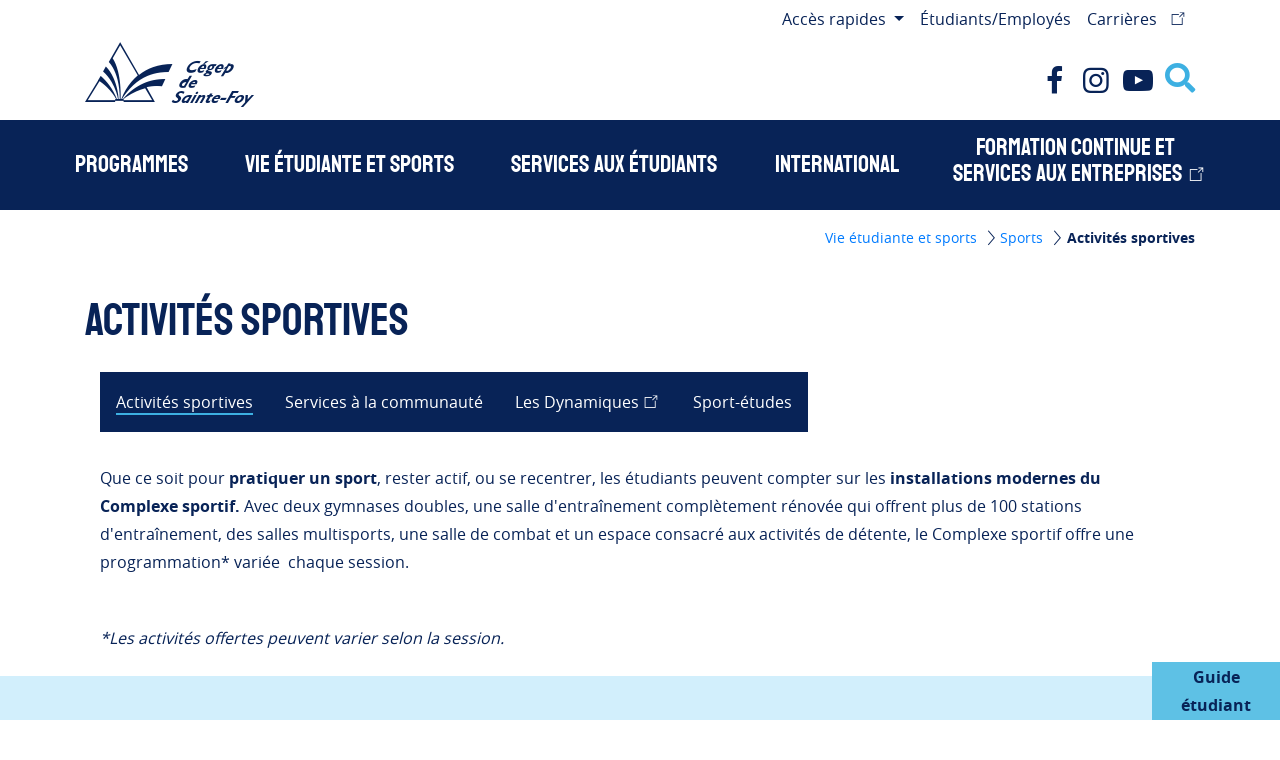

--- FILE ---
content_type: text/html; charset=utf-8
request_url: https://www.csfoy.ca/index.php?id=5838
body_size: 12705
content:
<!DOCTYPE html>
<html lang="fr-CA">
<head>

<meta charset="utf-8">
<!-- 
	build by sitepackagebuilder.com

	This website is powered by TYPO3 - inspiring people to share!
	TYPO3 is a free open source Content Management Framework initially created by Kasper Skaarhoj and licensed under GNU/GPL.
	TYPO3 is copyright 1998-2025 of Kasper Skaarhoj. Extensions are copyright of their respective owners.
	Information and contribution at https://typo3.org/
-->


<link rel="icon" href="/typo3conf/ext/skin_site_principal/Resources/Public/Icons/favicon.ico" type="image/vnd.microsoft.icon">
<title>Activités sportives: Cégep de Sainte-Foy</title>
<meta http-equiv="x-ua-compatible" content="IE=edge" />
<meta name="generator" content="TYPO3 CMS" />
<meta name="viewport" content="width=device-width, initial-scale=1" />
<meta name="robots" content="index,follow" />
<meta property="og:title" content="Activités sportives" />
<meta name="twitter:card" content="summary" />
<meta name="apple-mobile-web-app-capable" content="no" />

<link rel="stylesheet" href="https://stackpath.bootstrapcdn.com/bootstrap/4.4.1/css/bootstrap.min.css" media="all">
<link rel="stylesheet" href="/typo3temp/assets/css/ff99d0cf3731bef278d590f0a4a0d3ab.css?1705438483" media="all">
<link rel="stylesheet" href="/typo3conf/ext/config_rte/Resources/Public/Css/rte.css?1715874055" media="all">
<link rel="stylesheet" href="/typo3conf/ext/skin_site_principal/Resources/Public/Css/general.min.css?1763483732" media="all">
<link rel="stylesheet" href="/typo3conf/ext/skin_site_principal/Resources/Public/Css/aos.css?1715873995" media="all">






<link rel="preload" href="/typo3conf/ext/skin_site_principal/Resources/Public/Fonts/staatliches-regular-webfont.woff2" as="font" type="font/woff2" crossorigin="anonymous"> <link rel="preload" as="font" href="/typo3conf/ext/skin_site_principal/Resources/Public/Fonts/opensans-regular-webfont.woff2" crossorigin="anonymous"> <link rel="preload" as="font" href="/typo3conf/ext/skin_site_principal/Resources/Public/Fonts/opensans-bold-webfont.woff2" crossorigin="anonymous">
  <!-- Start cookieyes banner -->
  <script id="cookieyes" type="text/javascript" src="https://cdn-cookieyes.com/client_data/4a85218f0c11b70baeb5dd9d/script.js"></script>
  <!-- End cookieyes banner -->
 <!-- Meta Pixel Code -->
<script>

!function(f,b,e,v,n,t,s)

{if(f.fbq)return;n=f.fbq=function(){n.callMethod?

n.callMethod.apply(n,arguments):n.queue.push(arguments)};

if(!f._fbq)f._fbq=n;n.push=n;n.loaded=!0;n.version='2.0';

n.queue=[];t=b.createElement(e);t.async=!0;

t.src=v;s=b.getElementsByTagName(e)[0];

s.parentNode.insertBefore(t,s)}(window, document,'script',

'https://connect.facebook.net/en_US/fbevents.js');

fbq('init', '927918227314748');

fbq('track', 'PageView');
</script>
<noscript><img height="1" width="1" style="display:none"

src="https://www.facebook.com/tr?id=927918227314748&ev=PageView&noscript=1"/></noscript>
<!-- End Meta Pixel Code -->
 
<!-- Google Tag Manager -->
<script>(function(w,d,s,l,i){w[l]=w[l]||[];w[l].push({'gtm.start':
new Date().getTime(),event:'gtm.js'});var f=d.getElementsByTagName(s)[0],
j=d.createElement(s),dl=l!='dataLayer'?'&l='+l:'';j.async=true;j.src=
'https://www.googletagmanager.com/gtm.js?id='+i+dl;f.parentNode.insertBefore(j,f);
})(window,document,'script','dataLayer','GTM-KNTFTJX');</script>
<!-- End Google Tag Manager -->
<meta name="facebook-domain-verification" content="9api361sf4uhj2re4sh5p3gq2ygbw9" />
<link rel="canonical" href="https://www.csfoy.ca/vie-etudiante-et-sports/sports/activites-sportives"/>
</head>
<body>
<div>
    <div class="messageUrgent">
        


<div class="news">
  
    <!--TYPO3SEARCH_end-->
    
            <div class="no-news-found">
                Aucune actualité disponible.
            </div>
        
    <!--TYPO3SEARCH_begin-->

</div>


        <div class="avertissement">
            


<div class="news">
  
    <!--TYPO3SEARCH_end-->
    
            <div class="no-news-found">
                Aucune actualité disponible.
            </div>
        
    <!--TYPO3SEARCH_begin-->

</div>


        </div>
    </div>
    

<div class="desktop">
    <div class="container">
        <nav class="navbar navbar-expand-lg menu-meta">
            <div id="navbarNav" class="navbar-collapse collapse">
                <ul class="navbar-nav ml-auto">
                    


    
        <li class="nav-item dropdown">
            
                    <a href="/acces-rapides" title="Accès rapides" class="dropdown-toggle" id="nav-item-5809" data-toggle="dropdown" role="button" aria-expanded="false">
                        Accès rapides
                        <span class="caret"></span>
                    </a>
                
            
                <ul class="dropdown-menu second-menu" role="menu" aria-labelledby="nav-item-5809">
                    
                        
                                <li>
                                    <a href="/nous-joindre/bottin-du-personnel"
                                       class=""
                                       
                                    
                                    title="Bottin">
                                    Bottin
                                    </a>
                                </li>
                            
                    
                        
                                <li>
                                    <a href="/notre-cegep/documents-officiels"
                                       class=""
                                       
                                    
                                    title="Calendrier scolaire">
                                    Calendrier scolaire
                                    </a>
                                </li>
                            
                    
                        
                                <li>
                                    <a href="/confirmation-de-votre-inscription"
                                       class=""
                                       
                                    
                                    title="Guide d&#039;inscription">
                                    Guide d&#039;inscription
                                    </a>
                                </li>
                            
                    
                        
                                <li>
                                    <a href="/guide-etudiant"
                                       class=""
                                       
                                    
                                    title="Guide étudiant">
                                    Guide étudiant
                                    </a>
                                </li>
                            
                    
                        
                                <li>
                                    <a href="/acces-rapides/visite-virtuelle-et-plan-du-cegep"
                                       class=""
                                       
                                    
                                    title="Visite virtuelle et plan du Cégep">
                                    Visite virtuelle et plan du Cégep
                                    </a>
                                </li>
                            
                    
                        
                                <li>
                                    <a href="https://sites2.csfoy.ca/presentationtravaux/la-presentation-dun-travail/?L=864"
                                       class=""
                                       
                                    
                                    title="Présentation des travaux écrits">
                                    Présentation des travaux écrits
                                    </a>
                                </li>
                            
                    
                        
                                <li>
                                    <a href="https://sites2.csfoy.ca/fondation/accueil/"
                                       class=""
                                       
                                    
                                    title="Fondation du Cégep de Sainte-Foy">
                                    Fondation du Cégep de Sainte-Foy
                                    </a>
                                </li>
                            
                    
                        
                                <li>
                                    <a href="https://sites.csfoy.ca/locaux/accueil"
                                       class=""
                                        target="_blank"
                                     rel="noopener
                                    noreferrer"
                                    title="Organiser un événement au Cégep">
                                    Organiser un événement au Cégep
                                    </a>
                                </li>
                            
                    
                        
                                <li>
                                    <a href="/acces-rapides/operation-tempete"
                                       class=""
                                       
                                    
                                    title="Opération tempête">
                                    Opération tempête
                                    </a>
                                </li>
                            
                    
                        
                                <li>
                                    <a href="/services-aux-etudiants/stationnement"
                                       class=""
                                       
                                    
                                    title="Stationnement">
                                    Stationnement
                                    </a>
                                </li>
                            
                    
                        
                                <li>
                                    <a href="/acces-rapides/situations-durgence"
                                       class="has-subpages"
                                       
                                    
                                    title="Situations d&#039;urgence">
                                    Situations d&#039;urgence
                                    </a>
                                </li>
                            
                    
                </ul>
            
        </li>
    
        <li class="nav-item">
            
                    <a href="/etudiants/employes" title="Étudiants/Employés" class="menu_link" id="nav-item-5810">
                        Étudiants/Employés
                    </a>
                
            
        </li>
    
        <li class="nav-item">
            
                    <a href="https://carrieres.csfoy.ca" title="Carrières" class="menu_link external-link" id="nav-item-5743">
                        Carrières
                    </a>
                
            
        </li>
    


                </ul>
            </div>
        </nav>
    </div>
    <div class="container menu-sociaux">
        <div class="logo-cegep"><a class="glyph-logo-csf" href="http://www.csfoy.ca/"><span class="sr-only">Cégede Sainte-Foy</span></a>
        </div>
        <div class="medias-sociaux">
            <ul>
                <li><a href="https://www.facebook.com/cegepsaintefoy" target="_blank" class="icon-facebook"><span
                        class="sr-only ">Facebook</span></a></li>
                <li><a href="https://www.instagram.com/cegepsaintefoy/" target="_blank" class="icon-instagram"><span
                        class="sr-only">Instagram</span></a></li>
                <li><a href="https://www.youtube.com/user/cegepstefoy" target="_blank" class="icon-youtube-play"><span
                        class="sr-only">Youtube</span></a></li>
                <li>
                    <button class=" no-border" type="button" data-toggle="collapse" data-target="#collapseDesktop"
                            aria-expanded="false" aria-controls="collapseExample"><i class="fa fa-search"></i></button>
                </li>
            </ul>

        </div>
    </div>
    <div class="collapse container" id="collapseDesktop">
        <div class="card card-body">
            <div class="search-group meta">
                <script>
  (function() {
    var cx = '005696033467490837644:mi4dxxys2kc';
    var gcse = document.createElement('script');
    gcse.type = 'text/javascript';
    gcse.async = true;
    gcse.src = (document.location.protocol == 'https:' ? 'https:' : 'http:') +
        '//cse.google.com/cse.js?cx=' + cx;
    var s = document.getElementsByTagName('script')[0];
    s.parentNode.insertBefore(gcse, s);
  })();
</script>

<form method="get" id="searchform1" enctype="multipart/form-data" action="https://www.csfoy.ca/recherche" class="navbar-form navbar-left form-horizontal" accept-charset="UTF-8">
  <input value="005696033467490837644:mi4dxxys2kc" name="cx" type="hidden"/>
  <input value="FORID:11" name="cof" type="hidden"/>
  <div class="input-group">
    <input type="text" size="16" placeholder="Rechercher des programmes, des activités..." name="q" id="q1" class="form-control"/>
    <span class="input-group-btn">
       <button class="btn btn-default" type="submit" id="searchsubmit"><span class="sr-only">Envoyer</span><i class="fa fa-search"></i></button>
    </span>
  </div>
</form>

<script src="https://www.google.ca/jsapi" type="text/javascript"></script>
<script type="text/javascript">
  function LoadGoogleMeta()
    {
        if(typeof google != 'undefined' && google && google.load)
        {
                google.load( 'search', '1' );

          // Run this once the Google search JavaScript has loaded
          google.setOnLoadCallback( function() {
            // This makes your input field support autocomplete
            // The first parameter is your account identifier with Google Search
            // The second parameter is the DOM element of your search input field, which you could also grab with jQuery
            // The third parameter is the ID of your search form, not the actual DOM element. This is required so that when a user clicks on a search suggestion, the form gets submitted automatically
            google.search.CustomSearchControl.attachAutoCompletion(
              '005696033467490837644:mi4dxxys2kc',
              document.getElementById( 'q1' ),
              'searchform1' );
          });
        }
        else
        {
            // Retry later...
            setTimeout(LoadGoogleMeta, 30);
        }
    }

    LoadGoogleMeta();

    function getUrlVars()
    {
    var vars = [], hash;
    var hashes = window.location.href.slice(window.location.href.indexOf('?') + 1).split('&');
    for(var i = 0; i < hashes.length; i++)
    {
        hash = hashes[i].split('=');
        vars.push(hash[0]);
        vars[hash[0]] = hash[1];
    }
    return vars;
    }

    function escapeRegExp(string) {
    return string.replace(/([.*+?^=!:${}()|\[\]\/\\])/g, "\\$1");
    }

    function replaceAll(string, find, replace) {
    return string.replace(new RegExp(escapeRegExp(find), 'g'), replace);
    }

    var repeuplement = replaceAll(decodeURIComponent(getUrlVars()["q"]),"+", " ");
    if (typeof repeuplement != 'undefined' && repeuplement != 'undefined') {
    document.getElementById('q1').value=repeuplement;
    }
</script>
            </div>
        </div>
    </div>

    <div class="navigation_principal">
        <nav class="container navbar navbar-expand-lg">
            
    <div id="navbar" class="navbar-collapse collapse">

        <ul class="nav navbar-nav">
            
                <li class="nav-item dropdown">
                    <a href="/programmes/tous-les-programmes"
                       id="nav-item-4"
                       class=""
                       
                    
                    title="Programmes"
                     data-toggle="dropdown" role="button"
                    aria-expanded="false">
                    Programmes
                    </a>
                    
                        <ul class="dropdown-menu" role="menu" aria-labelledby="nav-item-4">
                            
                                
                                        <li>
                                            <a href="/programmes/tous-les-programmes"
                                               class="has-subpages"
                                               
                                            
                                            title="Tous les programmes">
                                            Tous les programmes
                                            </a>
                                        </li>
                                    
                            
                                
                                        <li>
                                            <a href="/programmes/admission"
                                               class="has-subpages"
                                               
                                            
                                            title="Admission">
                                            Admission
                                            </a>
                                        </li>
                                    
                            
                                
                                        <li>
                                            <a href="/programmes/a-propos-du-collegial"
                                               class="has-subpages"
                                               
                                            
                                            title="À propos du collégial">
                                            À propos du collégial
                                            </a>
                                        </li>
                                    
                            
                                
                                        <li>
                                            <a href="/programmes/sport-etudes"
                                               class=""
                                               
                                            
                                            title="Sport-études civil">
                                            Sport-études civil
                                            </a>
                                        </li>
                                    
                            
                                
                                        <li>
                                            <a href="https://bie.csfoy.ca/accueil"
                                               class=""
                                               
                                            
                                            title="Entrepreneuriat">
                                            Entrepreneuriat
                                            </a>
                                        </li>
                                    
                            
                                
                                        <li>
                                            <a href="/programmes/alternance-travail-etudes"
                                               class=""
                                               
                                            
                                            title="Alternance travail-études">
                                            Alternance travail-études
                                            </a>
                                        </li>
                                    
                            
                                
                                        <li>
                                            <a href="/programmes/venez-nous-rencontrer"
                                               class=""
                                               
                                            
                                            title="Venez nous rencontrer">
                                            Venez nous rencontrer
                                            </a>
                                        </li>
                                    
                            
                        </ul>
                    
                </li>
            
                <li class="nav-item dropdown">
                    <a href="/vie-etudiante-et-sports/vie-etudiante"
                       id="nav-item-4055"
                       class=""
                       
                    
                    title="Vie étudiante et sports"
                     data-toggle="dropdown" role="button"
                    aria-expanded="false">
                    Vie étudiante et sports
                    </a>
                    
                        <ul class="dropdown-menu" role="menu" aria-labelledby="nav-item-4055">
                            
                                
                                        <li>
                                            <a href="/vie-etudiante-et-sports/vie-etudiante"
                                               class=""
                                               
                                            
                                            title="Vie étudiante">
                                            Vie étudiante
                                            </a>
                                        </li>
                                    
                            
                                
                                        <li>
                                            <a href="https://dynamiques.csfoy.ca/"
                                               class=""
                                               
                                            
                                            title="Les Dynamiques - 20 équipes sportives">
                                            Les Dynamiques - 20 équipes sportives
                                            </a>
                                        </li>
                                    
                            
                                
                                        <li>
                                            <a href="/vie-etudiante-et-sports/sports"
                                               class="has-subpages"
                                               
                                            
                                            title="Sports">
                                            Sports
                                            </a>
                                        </li>
                                    
                            
                                
                                        <li>
                                            <a href="https://bie.csfoy.ca/accueil"
                                               class=""
                                                target="_blank"
                                             rel="noopener
                                            noreferrer"
                                            title="Entrepreneuriat">
                                            Entrepreneuriat
                                            </a>
                                        </li>
                                    
                            
                                
                                        <li>
                                            <a href="https://aecsf.org/"
                                               class=""
                                               
                                            
                                            title="Association étudiante">
                                            Association étudiante
                                            </a>
                                        </li>
                                    
                            
                                
                                        <li>
                                            <a href="/notre-cegep/cegep-vert-et-en-sante"
                                               class=""
                                               
                                            
                                            title="Développement durable">
                                            Développement durable
                                            </a>
                                        </li>
                                    
                            
                        </ul>
                    
                </li>
            
                <li class="nav-item dropdown">
                    <a href="/services-aux-etudiants/aide-aux-etudes"
                       id="nav-item-22"
                       class=""
                       
                    
                    title="Services aux étudiants"
                     data-toggle="dropdown" role="button"
                    aria-expanded="false">
                    Services aux étudiants
                    </a>
                    
                        <ul class="dropdown-menu" role="menu" aria-labelledby="nav-item-22">
                            
                                
                                        <li>
                                            <a href="/services-aux-etudiants/aide-aux-etudes"
                                               class="has-subpages"
                                               
                                            
                                            title="Aide aux études">
                                            Aide aux études
                                            </a>
                                        </li>
                                    
                            
                                
                                        <li>
                                            <a href="/services-aux-etudiants/aide-financiere-et-bourses"
                                               class=""
                                               
                                            
                                            title="Aide financière et bourses">
                                            Aide financière et bourses
                                            </a>
                                        </li>
                                    
                            
                                
                                        <li>
                                            <a href="https://www.aecsf.org/"
                                               class=""
                                               
                                            
                                            title="Association étudiante">
                                            Association étudiante
                                            </a>
                                        </li>
                                    
                            
                                
                                        <li>
                                            <a href="/services-adaptes"
                                               class=""
                                               
                                            
                                            title="Services adaptés">
                                            Services adaptés
                                            </a>
                                        </li>
                                    
                            
                                
                                        <li>
                                            <a href="/services-aux-etudiants/aide-psychosociale"
                                               class=""
                                               
                                            
                                            title="Aide psychosociale">
                                            Aide psychosociale
                                            </a>
                                        </li>
                                    
                            
                                
                                        <li>
                                            <a href="/services-aux-etudiants/orientation-scolaire-et-emploi"
                                               class="has-subpages"
                                               
                                            
                                            title="Orientation scolaire et emploi">
                                            Orientation scolaire et emploi
                                            </a>
                                        </li>
                                    
                            
                                
                                        <li>
                                            <a href="/services-aux-etudiants/transport-actif-et-collectif"
                                               class="has-subpages"
                                               
                                            
                                            title="Transport actif et collectif">
                                            Transport actif et collectif
                                            </a>
                                        </li>
                                    
                            
                                
                                        <li>
                                            <a href="/services-aux-etudiants/stationnement"
                                               class="has-subpages"
                                               
                                            
                                            title="Stationnement">
                                            Stationnement
                                            </a>
                                        </li>
                                    
                            
                                
                                        <li>
                                            <a href="/services-aux-etudiants/logements"
                                               class=""
                                               
                                            
                                            title="Logements">
                                            Logements
                                            </a>
                                        </li>
                                    
                            
                                
                                        <li>
                                            <a href="/services-aux-etudiants/parents-aux-etudes"
                                               class="has-subpages"
                                               
                                            
                                            title="Parents aux études">
                                            Parents aux études
                                            </a>
                                        </li>
                                    
                            
                                
                                        <li>
                                            <a href="/services-aux-etudiants/etudiantes-et-etudiants-autochtones"
                                               class=""
                                               
                                            
                                            title="Étudiantes et étudiants autochtones">
                                            Étudiantes et étudiants autochtones
                                            </a>
                                        </li>
                                    
                            
                                
                                        <li>
                                            <a href="/services-aux-etudiants/diversite-sexuelle-et-pluralite-de-genres-dspg"
                                               class="has-subpages"
                                               
                                            
                                            title="Diversité sexuelle et pluralité de genres (DSPG)">
                                            Diversité sexuelle et pluralité de genres (DSPG)
                                            </a>
                                        </li>
                                    
                            
                                
                                        <li>
                                            <a href="/services-aux-etudiants/harcelement-et-violence-a-caractere-sexuel-guichet-unique"
                                               class=""
                                               
                                            
                                            title="Harcèlement et violence à caractère sexuel - Guichet unique">
                                            Harcèlement et violence à caractère sexuel - Guichet unique
                                            </a>
                                        </li>
                                    
                            
                                
                                        <li>
                                            <a href="/services-aux-etudiants/autres-services-sur-le-campus"
                                               class="has-subpages"
                                               
                                            
                                            title="Autres services sur le campus">
                                            Autres services sur le campus
                                            </a>
                                        </li>
                                    
                            
                        </ul>
                    
                </li>
            
                <li class="nav-item dropdown">
                    <a href="/international/sejours-a-letranger"
                       id="nav-item-19"
                       class=""
                       
                    
                    title="International"
                     data-toggle="dropdown" role="button"
                    aria-expanded="false">
                    International
                    </a>
                    
                        <ul class="dropdown-menu" role="menu" aria-labelledby="nav-item-19">
                            
                                
                                        <li>
                                            <a href="/programmes/admission/etudiantes-et-etudiants-internationaux"
                                               class=""
                                               
                                            
                                            title="Étudiantes et étudiants internationaux">
                                            Étudiantes et étudiants internationaux
                                            </a>
                                        </li>
                                    
                            
                                
                                        <li>
                                            <a href="/international/sejours-a-letranger"
                                               class="has-subpages"
                                               
                                            
                                            title="Séjours à l&#039;étranger">
                                            Séjours à l&#039;étranger
                                            </a>
                                        </li>
                                    
                            
                                
                                        <li>
                                            <a href="/international/enrichissement-de-langlais"
                                               class=""
                                               
                                            
                                            title="Enrichissement de l&#039;anglais">
                                            Enrichissement de l&#039;anglais
                                            </a>
                                        </li>
                                    
                            
                                
                                        <li>
                                            <a href="/international/vision-de-linternational"
                                               class=""
                                               
                                            
                                            title="Vision de l&#039;international">
                                            Vision de l&#039;international
                                            </a>
                                        </li>
                                    
                            
                        </ul>
                    
                </li>
            
                <li class="nav-item">
                    <a href="https://dfc.csfoy.ca/"
                       id="nav-item-6"
                       class="external-link menu_link"
                       
                    
                    title="Formation continue et services aux entreprises"
                    >
                    Formation continue et services aux entreprises
                    </a>
                    
                </li>
            
        </ul>
    </div>

        </nav>
    </div>
</div>

<div class="mobile">
    <div class="container-fluid">
        <nav class="navbar navbar-expand-lg navbar-dark">
            <div class="logo-cegep"><a class="glyph-logo-csf navbar-brand" href="http://www.csfoy.ca"><span
                    class="sr-only">Cégep de Sainte-Foy</span></a></div>
            <div class="recherche-nav">
                <button class="no-border" type="button" data-toggle="collapse" data-target="#collapseMobile"
                        aria-expanded="false" aria-controls="collapseExample"><i class="fa fa-search"></i><span
                        class="sr-only">Recherche</span></button>
            </div>
            <div class="menu-nav">
                <button class="navbar-toggler" type="button" data-toggle="collapse" data-target="#navbarTogglerDemo02"
                        aria-controls="navbarTogglerDemo02" aria-expanded="false" aria-label="Toggle navigation">
                    <span class="navbar-toggler-icon"></span>
                </button>
            </div>

            <div class="collapse" id="collapseMobile">
                <div class="card card-body">
                    <div class="search-group meta">
                        <script>
  (function() {
    var cx = '005696033467490837644:mi4dxxys2kc';
    var gcse = document.createElement('script');
    gcse.type = 'text/javascript';
    gcse.async = true;
    gcse.src = (document.location.protocol == 'https:' ? 'https:' : 'http:') +
        '//cse.google.com/cse.js?cx=' + cx;
    var s = document.getElementsByTagName('script')[0];
    s.parentNode.insertBefore(gcse, s);
  })();
</script>

<form method="get" id="searchform1" enctype="multipart/form-data" action="https://www.csfoy.ca/recherche" class="navbar-form navbar-left form-horizontal" accept-charset="UTF-8">
  <input value="005696033467490837644:mi4dxxys2kc" name="cx" type="hidden"/>
  <input value="FORID:11" name="cof" type="hidden"/>
  <div class="input-group">
    <input type="text" size="16" placeholder="Rechercher des programmes, des activités..." name="q" id="q1" class="form-control"/>
    <span class="input-group-btn">
       <button class="btn btn-default" type="submit" id="searchsubmit"><span class="sr-only">Envoyer</span><i class="fa fa-search"></i></button>
    </span>
  </div>
</form>

<script src="https://www.google.ca/jsapi" type="text/javascript"></script>
<script type="text/javascript">
  function LoadGoogleMeta()
    {
        if(typeof google != 'undefined' && google && google.load)
        {
                google.load( 'search', '1' );

          // Run this once the Google search JavaScript has loaded
          google.setOnLoadCallback( function() {
            // This makes your input field support autocomplete
            // The first parameter is your account identifier with Google Search
            // The second parameter is the DOM element of your search input field, which you could also grab with jQuery
            // The third parameter is the ID of your search form, not the actual DOM element. This is required so that when a user clicks on a search suggestion, the form gets submitted automatically
            google.search.CustomSearchControl.attachAutoCompletion(
              '005696033467490837644:mi4dxxys2kc',
              document.getElementById( 'q1' ),
              'searchform1' );
          });
        }
        else
        {
            // Retry later...
            setTimeout(LoadGoogleMeta, 30);
        }
    }

    LoadGoogleMeta();

    function getUrlVars()
    {
    var vars = [], hash;
    var hashes = window.location.href.slice(window.location.href.indexOf('?') + 1).split('&');
    for(var i = 0; i < hashes.length; i++)
    {
        hash = hashes[i].split('=');
        vars.push(hash[0]);
        vars[hash[0]] = hash[1];
    }
    return vars;
    }

    function escapeRegExp(string) {
    return string.replace(/([.*+?^=!:${}()|\[\]\/\\])/g, "\\$1");
    }

    function replaceAll(string, find, replace) {
    return string.replace(new RegExp(escapeRegExp(find), 'g'), replace);
    }

    var repeuplement = replaceAll(decodeURIComponent(getUrlVars()["q"]),"+", " ");
    if (typeof repeuplement != 'undefined' && repeuplement != 'undefined') {
    document.getElementById('q1').value=repeuplement;
    }
</script>
                    </div>
                </div>
            </div>

            
    <div id="navbarTogglerDemo02" class="navbar-collapse collapse">

        <ul class="navbar-nav mr-auto mt-lg-0 navbar-dark">
            
                <li class=" dropdown">
                    
                            <a href="/programmes/tous-les-programmes" title="Programmes" class="dropdown-toggle" id="nav-item-4" data-toggle="dropdown" role="button" aria-expanded="false">
                                Programmes
                                <span class="caret"></span>
                            </a>
                        
                    
                        <ul class="dropdown-menu second-menu" role="menu" aria-labelledby="nav-item-4">
                            
                                
                                        <li>
                                            <a href="/programmes/tous-les-programmes"
                                               class="has-subpages"
                                               
                                            
                                            title="Tous les programmes">
                                            Tous les programmes
                                            </a>
                                        </li>
                                    
                            
                                
                                        <li>
                                            <a href="/programmes/admission"
                                               class="has-subpages"
                                               
                                            
                                            title="Admission">
                                            Admission
                                            </a>
                                        </li>
                                    
                            
                                
                                        <li>
                                            <a href="/programmes/a-propos-du-collegial"
                                               class="has-subpages"
                                               
                                            
                                            title="À propos du collégial">
                                            À propos du collégial
                                            </a>
                                        </li>
                                    
                            
                                
                                        <li>
                                            <a href="/programmes/sport-etudes"
                                               class=""
                                               
                                            
                                            title="Sport-études civil">
                                            Sport-études civil
                                            </a>
                                        </li>
                                    
                            
                                
                                        <li>
                                            <a href="https://bie.csfoy.ca/accueil"
                                               class=""
                                               
                                            
                                            title="Entrepreneuriat">
                                            Entrepreneuriat
                                            </a>
                                        </li>
                                    
                            
                                
                                        <li>
                                            <a href="/programmes/alternance-travail-etudes"
                                               class=""
                                               
                                            
                                            title="Alternance travail-études">
                                            Alternance travail-études
                                            </a>
                                        </li>
                                    
                            
                                
                                        <li>
                                            <a href="/programmes/venez-nous-rencontrer"
                                               class=""
                                               
                                            
                                            title="Venez nous rencontrer">
                                            Venez nous rencontrer
                                            </a>
                                        </li>
                                    
                            
                        </ul>
                    
                </li>

            
                <li class=" dropdown">
                    
                            <a href="/vie-etudiante-et-sports/vie-etudiante" title="Vie étudiante et sports" class="dropdown-toggle" id="nav-item-4055" data-toggle="dropdown" role="button" aria-expanded="false">
                                Vie étudiante et sports
                                <span class="caret"></span>
                            </a>
                        
                    
                        <ul class="dropdown-menu second-menu" role="menu" aria-labelledby="nav-item-4055">
                            
                                
                                        <li>
                                            <a href="/vie-etudiante-et-sports/vie-etudiante"
                                               class=""
                                               
                                            
                                            title="Vie étudiante">
                                            Vie étudiante
                                            </a>
                                        </li>
                                    
                            
                                
                                        <li>
                                            <a href="https://dynamiques.csfoy.ca/"
                                               class=""
                                               
                                            
                                            title="Les Dynamiques - 20 équipes sportives">
                                            Les Dynamiques - 20 équipes sportives
                                            </a>
                                        </li>
                                    
                            
                                
                                        <li>
                                            <a href="/vie-etudiante-et-sports/sports"
                                               class="has-subpages"
                                               
                                            
                                            title="Sports">
                                            Sports
                                            </a>
                                        </li>
                                    
                            
                                
                                        <li>
                                            <a href="https://bie.csfoy.ca/accueil"
                                               class=""
                                                target="_blank"
                                             rel="noopener
                                            noreferrer"
                                            title="Entrepreneuriat">
                                            Entrepreneuriat
                                            </a>
                                        </li>
                                    
                            
                                
                                        <li>
                                            <a href="https://aecsf.org/"
                                               class=""
                                               
                                            
                                            title="Association étudiante">
                                            Association étudiante
                                            </a>
                                        </li>
                                    
                            
                                
                                        <li>
                                            <a href="/notre-cegep/cegep-vert-et-en-sante"
                                               class=""
                                               
                                            
                                            title="Développement durable">
                                            Développement durable
                                            </a>
                                        </li>
                                    
                            
                        </ul>
                    
                </li>

            
                <li class=" dropdown">
                    
                            <a href="/services-aux-etudiants/aide-aux-etudes" title="Services aux étudiants" class="dropdown-toggle" id="nav-item-22" data-toggle="dropdown" role="button" aria-expanded="false">
                                Services aux étudiants
                                <span class="caret"></span>
                            </a>
                        
                    
                        <ul class="dropdown-menu second-menu" role="menu" aria-labelledby="nav-item-22">
                            
                                
                                        <li>
                                            <a href="/services-aux-etudiants/aide-aux-etudes"
                                               class="has-subpages"
                                               
                                            
                                            title="Aide aux études">
                                            Aide aux études
                                            </a>
                                        </li>
                                    
                            
                                
                                        <li>
                                            <a href="/services-aux-etudiants/aide-financiere-et-bourses"
                                               class=""
                                               
                                            
                                            title="Aide financière et bourses">
                                            Aide financière et bourses
                                            </a>
                                        </li>
                                    
                            
                                
                                        <li>
                                            <a href="https://www.aecsf.org/"
                                               class=""
                                               
                                            
                                            title="Association étudiante">
                                            Association étudiante
                                            </a>
                                        </li>
                                    
                            
                                
                                        <li>
                                            <a href="/services-adaptes"
                                               class=""
                                               
                                            
                                            title="Services adaptés">
                                            Services adaptés
                                            </a>
                                        </li>
                                    
                            
                                
                                        <li>
                                            <a href="/services-aux-etudiants/aide-psychosociale"
                                               class=""
                                               
                                            
                                            title="Aide psychosociale">
                                            Aide psychosociale
                                            </a>
                                        </li>
                                    
                            
                                
                                        <li>
                                            <a href="/services-aux-etudiants/orientation-scolaire-et-emploi"
                                               class="has-subpages"
                                               
                                            
                                            title="Orientation scolaire et emploi">
                                            Orientation scolaire et emploi
                                            </a>
                                        </li>
                                    
                            
                                
                                        <li>
                                            <a href="/services-aux-etudiants/transport-actif-et-collectif"
                                               class="has-subpages"
                                               
                                            
                                            title="Transport actif et collectif">
                                            Transport actif et collectif
                                            </a>
                                        </li>
                                    
                            
                                
                                        <li>
                                            <a href="/services-aux-etudiants/stationnement"
                                               class="has-subpages"
                                               
                                            
                                            title="Stationnement">
                                            Stationnement
                                            </a>
                                        </li>
                                    
                            
                                
                                        <li>
                                            <a href="/services-aux-etudiants/logements"
                                               class=""
                                               
                                            
                                            title="Logements">
                                            Logements
                                            </a>
                                        </li>
                                    
                            
                                
                                        <li>
                                            <a href="/services-aux-etudiants/parents-aux-etudes"
                                               class="has-subpages"
                                               
                                            
                                            title="Parents aux études">
                                            Parents aux études
                                            </a>
                                        </li>
                                    
                            
                                
                                        <li>
                                            <a href="/services-aux-etudiants/etudiantes-et-etudiants-autochtones"
                                               class=""
                                               
                                            
                                            title="Étudiantes et étudiants autochtones">
                                            Étudiantes et étudiants autochtones
                                            </a>
                                        </li>
                                    
                            
                                
                                        <li>
                                            <a href="/services-aux-etudiants/diversite-sexuelle-et-pluralite-de-genres-dspg"
                                               class="has-subpages"
                                               
                                            
                                            title="Diversité sexuelle et pluralité de genres (DSPG)">
                                            Diversité sexuelle et pluralité de genres (DSPG)
                                            </a>
                                        </li>
                                    
                            
                                
                                        <li>
                                            <a href="/services-aux-etudiants/harcelement-et-violence-a-caractere-sexuel-guichet-unique"
                                               class=""
                                               
                                            
                                            title="Harcèlement et violence à caractère sexuel - Guichet unique">
                                            Harcèlement et violence à caractère sexuel - Guichet unique
                                            </a>
                                        </li>
                                    
                            
                                
                                        <li>
                                            <a href="/services-aux-etudiants/autres-services-sur-le-campus"
                                               class="has-subpages"
                                               
                                            
                                            title="Autres services sur le campus">
                                            Autres services sur le campus
                                            </a>
                                        </li>
                                    
                            
                        </ul>
                    
                </li>

            
                <li class=" dropdown">
                    
                            <a href="/international/sejours-a-letranger" title="International" class="dropdown-toggle" id="nav-item-19" data-toggle="dropdown" role="button" aria-expanded="false">
                                International
                                <span class="caret"></span>
                            </a>
                        
                    
                        <ul class="dropdown-menu second-menu" role="menu" aria-labelledby="nav-item-19">
                            
                                
                                        <li>
                                            <a href="/programmes/admission/etudiantes-et-etudiants-internationaux"
                                               class=""
                                               
                                            
                                            title="Étudiantes et étudiants internationaux">
                                            Étudiantes et étudiants internationaux
                                            </a>
                                        </li>
                                    
                            
                                
                                        <li>
                                            <a href="/international/sejours-a-letranger"
                                               class="has-subpages"
                                               
                                            
                                            title="Séjours à l&#039;étranger">
                                            Séjours à l&#039;étranger
                                            </a>
                                        </li>
                                    
                            
                                
                                        <li>
                                            <a href="/international/enrichissement-de-langlais"
                                               class=""
                                               
                                            
                                            title="Enrichissement de l&#039;anglais">
                                            Enrichissement de l&#039;anglais
                                            </a>
                                        </li>
                                    
                            
                                
                                        <li>
                                            <a href="/international/vision-de-linternational"
                                               class=""
                                               
                                            
                                            title="Vision de l&#039;international">
                                            Vision de l&#039;international
                                            </a>
                                        </li>
                                    
                            
                        </ul>
                    
                </li>

            
                <li class="">
                    
                            <a href="https://dfc.csfoy.ca/" title="Formation continue et services aux entreprises" class="menu_link external-link" id="nav-item-6">
                                Formation continue et services aux entreprises
                            </a>
                        
                    
                </li>

            
            


    
        <li class="nav-item dropdown">
            
                    <a href="/acces-rapides" title="Accès rapides" class="dropdown-toggle" id="nav-item-5809" data-toggle="dropdown" role="button" aria-expanded="false">
                        Accès rapides
                        <span class="caret"></span>
                    </a>
                
            
                <ul class="dropdown-menu second-menu" role="menu" aria-labelledby="nav-item-5809">
                    
                        
                                <li>
                                    <a href="/nous-joindre/bottin-du-personnel"
                                       class=""
                                       
                                    
                                    title="Bottin">
                                    Bottin
                                    </a>
                                </li>
                            
                    
                        
                                <li>
                                    <a href="/notre-cegep/documents-officiels"
                                       class=""
                                       
                                    
                                    title="Calendrier scolaire">
                                    Calendrier scolaire
                                    </a>
                                </li>
                            
                    
                        
                                <li>
                                    <a href="/confirmation-de-votre-inscription"
                                       class=""
                                       
                                    
                                    title="Guide d&#039;inscription">
                                    Guide d&#039;inscription
                                    </a>
                                </li>
                            
                    
                        
                                <li>
                                    <a href="/guide-etudiant"
                                       class=""
                                       
                                    
                                    title="Guide étudiant">
                                    Guide étudiant
                                    </a>
                                </li>
                            
                    
                        
                                <li>
                                    <a href="/acces-rapides/visite-virtuelle-et-plan-du-cegep"
                                       class=""
                                       
                                    
                                    title="Visite virtuelle et plan du Cégep">
                                    Visite virtuelle et plan du Cégep
                                    </a>
                                </li>
                            
                    
                        
                                <li>
                                    <a href="https://sites2.csfoy.ca/presentationtravaux/la-presentation-dun-travail/?L=864"
                                       class=""
                                       
                                    
                                    title="Présentation des travaux écrits">
                                    Présentation des travaux écrits
                                    </a>
                                </li>
                            
                    
                        
                                <li>
                                    <a href="https://sites2.csfoy.ca/fondation/accueil/"
                                       class=""
                                       
                                    
                                    title="Fondation du Cégep de Sainte-Foy">
                                    Fondation du Cégep de Sainte-Foy
                                    </a>
                                </li>
                            
                    
                        
                                <li>
                                    <a href="https://sites.csfoy.ca/locaux/accueil"
                                       class=""
                                        target="_blank"
                                     rel="noopener
                                    noreferrer"
                                    title="Organiser un événement au Cégep">
                                    Organiser un événement au Cégep
                                    </a>
                                </li>
                            
                    
                        
                                <li>
                                    <a href="/acces-rapides/operation-tempete"
                                       class=""
                                       
                                    
                                    title="Opération tempête">
                                    Opération tempête
                                    </a>
                                </li>
                            
                    
                        
                                <li>
                                    <a href="/services-aux-etudiants/stationnement"
                                       class=""
                                       
                                    
                                    title="Stationnement">
                                    Stationnement
                                    </a>
                                </li>
                            
                    
                        
                                <li>
                                    <a href="/acces-rapides/situations-durgence"
                                       class="has-subpages"
                                       
                                    
                                    title="Situations d&#039;urgence">
                                    Situations d&#039;urgence
                                    </a>
                                </li>
                            
                    
                </ul>
            
        </li>
    
        <li class="nav-item">
            
                    <a href="/etudiants/employes" title="Étudiants/Employés" class="menu_link" id="nav-item-5810">
                        Étudiants/Employés
                    </a>
                
            
        </li>
    
        <li class="nav-item">
            
                    <a href="https://carrieres.csfoy.ca" title="Carrières" class="menu_link external-link" id="nav-item-5743">
                        Carrières
                    </a>
                
            
        </li>
    


        </ul>

    </div>



        </nav>
    </div>
</div>









    <div class="bodyContainer">
        
        
    <div class="container strate_general">
        <div class="row" data-aos="fade-up">
            <div class="col-sm">
                
                    

<div class="programme_filAriane">
    <div id="ariane" class="strate1 hidden-xs">
        <ul>
            
                <li>
                    
                            <a href="/vie-etudiante-et-sports/vie-etudiante" class="active">
                                Vie étudiante et sports

                                <span class="icon-right-arrow"></span>
                            </a>
                        
                </li>
            
                <li>
                    
                            <a href="/vie-etudiante-et-sports/sports" class="active">
                                Sports

                                <span class="icon-right-arrow"></span>
                            </a>
                        
                </li>
            
                <li>
                    
                            <strong>Activités sportives</strong>
                        
                </li>
            
        </ul>
    </div>
</div>
                
                
                    <h1>Activités sportives</h1>
                


                <div class="strate_general_contenuPrincipal col-sm">
                    
                    
    

            <div id="c25458" class="frame frame-default frame-type-html frame-layout-0">
                
                
                    



                
                
                

    <ul class="onglets_vieEtudiante">   
  <li class="active"><a href="/index.php?id=5838" title="Ouvrir la page dans la fenêtre courante">Activités sportives</a></li>  
  <li><a href="/index.php?id=5839" title="Ouvrir la page dans la fenêtre courante">Services à la communauté</a></li> 
   <li><a href="https://dynamiques.csfoy.ca/" title="Ouvrir la page dans la fenêtre courante" target="_blank">Les Dynamiques<span class="icon-external-link"></span></a></li>  
   <li><a href="/index.php?id=20" title="Ouvrir la page dans la fenêtre courante">Sport-études</a></li>  

</ul>


                
                    



                
                
                    



                
            </div>

        


    

            <div id="c24431" class="frame frame-default frame-type-text frame-layout-0">
                
                
                    



                
                
                    

    



                
                

    <p>Que ce soit pour <strong>pratiquer un sport</strong>, rester actif, ou se recentrer, les étudiants peuvent compter sur les <strong>installations modernes du Complexe sportif.</strong> Avec deux gymnases doubles, une salle d'entraînement complètement rénovée qui offrent plus de 100 stations d'entraînement, des salles multisports, une salle de combat et un espace consacré aux activités de détente, le Complexe sportif offre une programmation* variée&nbsp; chaque session.</p>
<p>&nbsp;</p>
<p><em>*Les activités offertes peuvent varier selon la session.</em></p>


                
                    



                
                
                    



                
            </div>

        


                    
                </div>
            </div>
        </div>
    </div>
    <div class="full-width container-fluid">
        <div class="container">
            <div class="row" data-aos="fade-up">
                <div class="col-sm">
                    <div class="dce drapeau-list">
	
		
				<div class="drapeau-item item0" id="activitesIntracollegiales">
					<div class="drapeau-image">
						
							<img class="img-responsive" src="/fileadmin/_processed_/a/1/csm_Act._Intracollegiales_53bf36ec98.jpg" width="520" height="230" alt="" />
						
					</div>
					<div class="drapeau-description">
						<div class="drapeau-titre"><p>Activités intracollégiales</p></div>
						<div class="drapeau-texte"><p>Pour les étudiants qui ont envie de faire du sport entre amis juste pour le plaisir.</p></div>
					
							<div class="drapeau-lien bouton_jaune"><a href="https://sites2.csfoy.ca/sas" target="_blank">En savoir plus<span class="icon-external-link"></span></a></div>
						
					</div>
				</div>

	
		
	
		
				<div class="drapeau-item item1" id="condPhysique">
					<div class="drapeau-image">
						
							<img class="img-responsive" src="/fileadmin/_processed_/4/f/csm_Act_cond_phys_d146b6dc88.jpg" width="520" height="230" alt="" />
						
					</div>
					<div class="drapeau-description">
						<div class="drapeau-titre"><p>Conditionnement physique</p></div>
						<div class="drapeau-texte"><p>Une foule d'activités pour garder la forme et l'équilibre.</p></div>
					
							<div class="drapeau-lien bouton_jaune"><a href="https://sites2.csfoy.ca/sas/accueil/" target="_blank">En savoir plus<span class="icon-external-link"></span></a></div>
						
					</div>
				</div>

	
		
	
		
				<div class="drapeau-item item2" id="combat">
					<div class="drapeau-image">
						
							<img class="img-responsive" src="/fileadmin/_processed_/c/8/csm_Combat_e54b99b5c1.jpg" width="520" height="230" alt="" />
						
					</div>
					<div class="drapeau-description">
						<div class="drapeau-titre"><p>Sports de combat</p></div>
						<div class="drapeau-texte"><p>Plusieurs disciplines offertes.</p></div>
					
							<div class="drapeau-lien bouton_jaune"><a href="https://sites2.csfoy.ca/sas/accueil/" target="_blank">En savoir plus<span class="icon-external-link"></span></a></div>
						
					</div>
				</div>

	
		
	
		
			
		
	
		
				<div class="drapeau-item item4" id="detente">
					<div class="drapeau-image">
						
							<img class="img-responsive" src="/fileadmin/_processed_/0/3/csm_Detente_et_Sama_0eac207942.jpg" width="520" height="230" alt="" />
						
					</div>
					<div class="drapeau-description">
						<div class="drapeau-titre"><p>Activités de détente</p></div>
						<div class="drapeau-texte"><p>Pour rester zen et en santé.</p></div>
					
							<div class="drapeau-lien bouton_jaune"><a href="https://sites2.csfoy.ca/sas/accueil/" target="_blank">En savoir plus<span class="icon-external-link"></span></a></div>
						
					</div>
				</div>

	
		
	
		
			
		
	
		
				<div class="drapeau-item item6" id="sama">
					<div class="drapeau-image">
						
							<img class="img-responsive" src="/fileadmin/_processed_/6/a/csm_Banniere_Sama_01_e422c51ff4.jpg" width="520" height="230" alt="" />
						
					</div>
					<div class="drapeau-description">
						<div class="drapeau-titre"><p>SAMA Espace équilibre</p></div>
						<div class="drapeau-texte"><p>Un lieu dédié et une programmation complète pour se détendre, réduire le stress et l'anxiété.</p></div>
					
							<div class="drapeau-lien bouton_jaune"><a href="https://sites2.csfoy.ca/aide-aux-etudiantes-et-aux-etudiants/sama" target="_blank">En savoir plus<span class="icon-external-link"></span></a></div>
						
					</div>
				</div>

	
		
	
		
			
		
	
	
	
	
	
		
			
			
	
		
			
			
	
		
			
			
	
		
	
		
			
			
	
		
	
		
			
			
	
		
	
		
	
<div class="btn-charger">
		<a href="#" id="loadMore">Voir plus</a>
	</div>
	
	

		

</div>
                </div>
            </div>
        </div>

    </div>
    <div class="container">
        <div class="row" data-aos="fade-up">
            <div class="col-sm">
                <div class="strate_colonneGauche">
                    
                </div>
            </div>
            <div class="col-sm">
                <div class="strate_colonneDroite">
                    
                </div>
            </div>
        </div>
        <div class="row" data-aos="fade-up">
            <div class="col-sm">
                <div class="strate_colonneGauche">
                    
                </div>
            </div>
            <div class="col-sm">
                <div class="strate_colonneMilieu">
                    
                </div>
            </div>
            <div class="col-sm">
                <div class="strate_colonneDroite">
                    
                </div>
            </div>
        </div>
        <div class="row" data-aos="fade-up">
            <div class="col">
                <div class="strate_contenuSecondaire">
                    
                </div>
            </div>
        </div>



    </div>
    <div class="full-width container-fluid">
        <div class="container">
            <div class="row" data-aos="fade-up">
                <div class="col-sm">
                    
                </div>
            </div>
        </div>

    </div>

    <div class="container">
        <div class="row" data-aos="fade-up">
            <div class="col">
                <div class="strate_coordonnees">
                    
                </div>
            </div>
        </div>
    </div>

    <div class="sticky-footer isSmall" id="sticky-footer">
        <div class="sub-sticky-footer">
            <div class="small-footer">
                <button id="openStickyFooter">Guide étudiant</button>
            </div>
            <div class="big-footer">
                <button id="closeStickyFooter">X</button>
                <p><a href="https://www.csfoy.ca/index.php?id=6460">Consulter le Guide étudiant</a></p>
            </div>
        </div>

    </div>


        

<footer>

    <div class="footer-container container">
        <h2 class="visuallyhidden">Pied de page</h2>
        <div class="footer-flex">
            <div class="coordonnes">
                <h3>Nous joindre</h3>
                <ul class="level_2">
                    <li>2410, chemin Sainte-Foy, Québec (QC) G1V 1T3</li>
                    <li>418 659-6600</li>
                    <li><strong>Heures d’ouverture du Cégep</strong></br>
                        Lundi au vendredi de 7h à 22h</br>
                        Samedi et dimanche de 8h à 18h
                    </li>
                    <li class="coordonnes_contact"><strong><a
                            href="https://www.csfoy.ca/index.php?id=37">Contactez-nous</a></strong></li>
                </ul>
            </div>
            <div class="menu-footer desktop">

                <!-- Menu avec Menuprocessor début -->

                <ul class="level_1">
                    
                        <li class="nav-item">
                            <h3>Vous êtes</h3>
                            
                                    <!-- Item has children -->
                                    <ul class="level_2">
                                        
                                            <li>
                                                <h4>
                                                    <a href="/futurs-etudiants">
                                                        Futurs étudiants
                                                    </a>
                                                </h4>
                                            </li>
                                        
                                            <li>
                                                <h4>
                                                    <a href="/parents">
                                                        Parents
                                                    </a>
                                                </h4>
                                            </li>
                                        
                                            <li>
                                                <h4>
                                                    <a href="/conseillers">
                                                        Conseillers
                                                    </a>
                                                </h4>
                                            </li>
                                        
                                            <li>
                                                <h4>
                                                    <a href="/entreprises">
                                                        Entreprises
                                                    </a>
                                                </h4>
                                            </li>
                                        
                                            <li>
                                                <h4>
                                                    <a href="/grand-public">
                                                        Grand public
                                                    </a>
                                                </h4>
                                            </li>
                                        
                                    </ul>
                                
                        </li>
                    
                        <li class="nav-item">
                            <h3>Notre Cégep</h3>
                            
                                    <!-- Item has children -->
                                    <ul class="level_2">
                                        
                                            <li>
                                                <h4>
                                                    <a href="/notre-cegep/a-propos">
                                                        À propos
                                                    </a>
                                                </h4>
                                            </li>
                                        
                                            <li>
                                                <h4>
                                                    <a href="/notre-cegep/direction-et-gouvernance">
                                                        Direction et gouvernance
                                                    </a>
                                                </h4>
                                            </li>
                                        
                                            <li>
                                                <h4>
                                                    <a href="/notre-cegep/partenaires">
                                                        Partenaires
                                                    </a>
                                                </h4>
                                            </li>
                                        
                                            <li>
                                                <h4>
                                                    <a href="/notre-cegep/cegep-vert-et-en-sante">
                                                        Cégep vert et en santé
                                                    </a>
                                                </h4>
                                            </li>
                                        
                                            <li>
                                                <h4>
                                                    <a href="/notre-cegep/recherche-et-innovation">
                                                        Recherche et innovation
                                                    </a>
                                                </h4>
                                            </li>
                                        
                                            <li>
                                                <h4>
                                                    <a href="/notre-cegep/documents-officiels">
                                                        Documents officiels
                                                    </a>
                                                </h4>
                                            </li>
                                        
                                            <li>
                                                <h4>
                                                    <a href="/notre-cegep/politiques-et-reglements">
                                                        Politiques et règlements
                                                    </a>
                                                </h4>
                                            </li>
                                        
                                            <li>
                                                <h4>
                                                    <a href="/notre-cegep/politique-de-confidentialite">
                                                        Politique de confidentialité
                                                    </a>
                                                </h4>
                                            </li>
                                        
                                            <li>
                                                <h4>
                                                    <a href="/notre-cegep/salle-de-presse">
                                                        Salle de presse
                                                    </a>
                                                </h4>
                                            </li>
                                        
                                    </ul>
                                
                        </li>
                    
                        <li class="nav-item">
                            <h3>Accès rapides</h3>
                            
                                    <!-- Item has children -->
                                    <ul class="level_2">
                                        
                                            <li>
                                                <h4>
                                                    <a href="/nous-joindre/bottin-du-personnel">
                                                        Bottin
                                                    </a>
                                                </h4>
                                            </li>
                                        
                                            <li>
                                                <h4>
                                                    <a href="/notre-cegep/documents-officiels">
                                                        Calendrier scolaire
                                                    </a>
                                                </h4>
                                            </li>
                                        
                                            <li>
                                                <h4>
                                                    <a href="/acces-rapides/visite-virtuelle-et-plan-du-cegep">
                                                        Visite et plan du Cégep
                                                    </a>
                                                </h4>
                                            </li>
                                        
                                            <li>
                                                <h4>
                                                    <a href="/acces-rapides-1/louer-un-local-au-cegep">
                                                        Louer un local au Cégep
                                                    </a>
                                                </h4>
                                            </li>
                                        
                                            <li>
                                                <h4>
                                                    <a href="/acces-rapides-1/plan-du-site">
                                                        Plan du site
                                                    </a>
                                                </h4>
                                            </li>
                                        
                                            <li>
                                                <h4>
                                                    <a href="https://sites2.csfoy.ca/fondation/accueil/">
                                                        Fondation
                                                    </a>
                                                </h4>
                                            </li>
                                        
                                            <li>
                                                <h4>
                                                    <a href="https://carrieres.csfoy.ca">
                                                        Carrières
                                                    </a>
                                                </h4>
                                            </li>
                                        
                                            <li>
                                                <h4>
                                                    <a href="/acces-rapides/situations-durgence">
                                                        Situations d&#039;urgence
                                                    </a>
                                                </h4>
                                            </li>
                                        
                                            <li>
                                                <h4>
                                                    <a href="/acces-rapides-1/accessibilite">
                                                        Accessibilité
                                                    </a>
                                                </h4>
                                            </li>
                                        
                                    </ul>
                                
                        </li>
                    
                </ul>
                <!-- Menu avec Menuprocessor fin -->
            </div>
        </div>
        <div class="menu-footer mobile">
            <ul>
                
                    <li><h3>
                        <a class="a_o_pr_2" data-toggle='collapse'
                           href='#collapse5306' role='button' aria-expanded='false'
                           aria-controls='collapse5306'>
                            Vous êtes
                        </a>
                    </h3>
                        
                            <ul class="collapse" id="collapse5306">
                                
                                    <li>
                                        <h4>
                                            <a href="/futurs-etudiants">
                                                Futurs étudiants
                                            </a>
                                        </h4>
                                    </li>
                                
                                    <li>
                                        <h4>
                                            <a href="/parents">
                                                Parents
                                            </a>
                                        </h4>
                                    </li>
                                
                                    <li>
                                        <h4>
                                            <a href="/conseillers">
                                                Conseillers
                                            </a>
                                        </h4>
                                    </li>
                                
                                    <li>
                                        <h4>
                                            <a href="/entreprises">
                                                Entreprises
                                            </a>
                                        </h4>
                                    </li>
                                
                                    <li>
                                        <h4>
                                            <a href="/grand-public">
                                                Grand public
                                            </a>
                                        </h4>
                                    </li>
                                
                            </ul>
                        
                    </li>
                
                    <li><h3>
                        <a class="a_o_pr_2" data-toggle='collapse'
                           href='#collapse3' role='button' aria-expanded='false'
                           aria-controls='collapse3'>
                            Notre Cégep
                        </a>
                    </h3>
                        
                            <ul class="collapse" id="collapse3">
                                
                                    <li>
                                        <h4>
                                            <a href="/notre-cegep/a-propos">
                                                À propos
                                            </a>
                                        </h4>
                                    </li>
                                
                                    <li>
                                        <h4>
                                            <a href="/notre-cegep/direction-et-gouvernance">
                                                Direction et gouvernance
                                            </a>
                                        </h4>
                                    </li>
                                
                                    <li>
                                        <h4>
                                            <a href="/notre-cegep/partenaires">
                                                Partenaires
                                            </a>
                                        </h4>
                                    </li>
                                
                                    <li>
                                        <h4>
                                            <a href="/notre-cegep/cegep-vert-et-en-sante">
                                                Cégep vert et en santé
                                            </a>
                                        </h4>
                                    </li>
                                
                                    <li>
                                        <h4>
                                            <a href="/notre-cegep/recherche-et-innovation">
                                                Recherche et innovation
                                            </a>
                                        </h4>
                                    </li>
                                
                                    <li>
                                        <h4>
                                            <a href="/notre-cegep/documents-officiels">
                                                Documents officiels
                                            </a>
                                        </h4>
                                    </li>
                                
                                    <li>
                                        <h4>
                                            <a href="/notre-cegep/politiques-et-reglements">
                                                Politiques et règlements
                                            </a>
                                        </h4>
                                    </li>
                                
                                    <li>
                                        <h4>
                                            <a href="/notre-cegep/politique-de-confidentialite">
                                                Politique de confidentialité
                                            </a>
                                        </h4>
                                    </li>
                                
                                    <li>
                                        <h4>
                                            <a href="/notre-cegep/salle-de-presse">
                                                Salle de presse
                                            </a>
                                        </h4>
                                    </li>
                                
                            </ul>
                        
                    </li>
                
                    <li><h3>
                        <a class="a_o_pr_2" data-toggle='collapse'
                           href='#collapse5893' role='button' aria-expanded='false'
                           aria-controls='collapse5893'>
                            Accès rapides
                        </a>
                    </h3>
                        
                            <ul class="collapse" id="collapse5893">
                                
                                    <li>
                                        <h4>
                                            <a href="/nous-joindre/bottin-du-personnel">
                                                Bottin
                                            </a>
                                        </h4>
                                    </li>
                                
                                    <li>
                                        <h4>
                                            <a href="/notre-cegep/documents-officiels">
                                                Calendrier scolaire
                                            </a>
                                        </h4>
                                    </li>
                                
                                    <li>
                                        <h4>
                                            <a href="/acces-rapides/visite-virtuelle-et-plan-du-cegep">
                                                Visite et plan du Cégep
                                            </a>
                                        </h4>
                                    </li>
                                
                                    <li>
                                        <h4>
                                            <a href="/acces-rapides-1/louer-un-local-au-cegep">
                                                Louer un local au Cégep
                                            </a>
                                        </h4>
                                    </li>
                                
                                    <li>
                                        <h4>
                                            <a href="/acces-rapides-1/plan-du-site">
                                                Plan du site
                                            </a>
                                        </h4>
                                    </li>
                                
                                    <li>
                                        <h4>
                                            <a href="https://sites2.csfoy.ca/fondation/accueil/">
                                                Fondation
                                            </a>
                                        </h4>
                                    </li>
                                
                                    <li>
                                        <h4>
                                            <a href="https://carrieres.csfoy.ca">
                                                Carrières
                                            </a>
                                        </h4>
                                    </li>
                                
                                    <li>
                                        <h4>
                                            <a href="/acces-rapides/situations-durgence">
                                                Situations d&#039;urgence
                                            </a>
                                        </h4>
                                    </li>
                                
                                    <li>
                                        <h4>
                                            <a href="/acces-rapides-1/accessibilite">
                                                Accessibilité
                                            </a>
                                        </h4>
                                    </li>
                                
                            </ul>
                        
                    </li>
                
            </ul>
        </div>
        <div class="copyright">
            <p>© Réalisé par la Direction des affaires étudiantes et des communications</p>
        </div>
    </div>
</footer>

    </div>
</div><!-- Google Tag Manager (noscript) -->
<noscript><iframe src="https://www.googletagmanager.com/ns.html?id=GTM-KNTFTJX"
height="0" width="0" style="display:none;visibility:hidden"></iframe></noscript>
<!-- End Google Tag Manager (noscript) -->
<script src="/typo3conf/ext/skin_site_principal/Resources/Public/JavaScript/js/jquery.3.6.1.min.js?1715873995"></script>
<script src="/typo3conf/ext/skin_site_principal/Resources/Public/JavaScript/js/popper.min.js?1715873995"></script>
<script src="/typo3conf/ext/skin_site_principal/Resources/Public/JavaScript/js/bootstrap.4.6.2.min.js?1715873995"></script>
<script src="/typo3conf/ext/skin_site_principal/Resources/Public/JavaScript/js/slick-1.8.1/slick/slick.min.js?1715873995"></script>
<script src="/typo3conf/ext/skin_site_principal/Resources/Public/JavaScript/js/aos.js?1715873995"></script>
<script src="/typo3conf/ext/sds_php_etudiantdunjour/Resources/Public/Js/etu1jourProg.js?1709040162"></script>
<script src="/typo3conf/ext/skin_site_principal/dist/csf-site-principal.min.js?1746023630"></script>
<script src="/typo3conf/ext/skin_site_principal/Resources/Public/JavaScript/js/afficher-description.js?1715873995"></script>

<script>
  
  //function readyFn(jQuery) {
  if($('#carousel-top')[0]){
  $('#carousel-top').slick({
    dots: true,
    infinite: true,
    adaptiveHeight: false,
slidesToShow: 1,
    slidesToScroll: 1,
    arrows:true,
    autoplay: false,
    speed: 500,
    fade: true,
    slide: 'div',
    cssEase: 'linear',
//variableWidth: true,
    //variableHeight: true
  });
  }
  
  
  </script>  <script>
if($('.carousel_programmeSimilaire')[0]){
   $('.sds_vignettes__complete').wrap( "<div class='sds_vignettes__container'></div>" );
if($('div.sds_vignettes__container').length > 5){
  //console.log('ici');
  //function readyFn(jQuery) 
  $('.carousel_programmeSimilaire .sds_vignettes__rangee').slick({
    infinite: true,
  dots: false,
  slidesToShow: 1,
  slidesToScroll: 1,
mobileFirst:true,
responsive: [
    {
      breakpoint: 1000,
      settings: {
        slidesToShow: 4,
        slidesToScroll: 4,
        infinite: true,
      }
    },
    {
      breakpoint: 600,
      settings: {
        slidesToShow: 2,
        slidesToScroll: 2
      }
    },
    {
      breakpoint: 480,
      settings: {
        slidesToShow: 1,
        slidesToScroll: 1
      }
    }
]
  });

}
else{
  if($('div.sds_vignettes__container').length > 1){
 $('.carousel_programmeSimilaire .sds_vignettes__rangee').slick({
   slidesToShow: 1,
    slidesToScroll: 1,
  dots: false,
    mobileFirst: true,
    responsive: [
          {
      breakpoint: 1000,
     settings: 'unslick'
    },
    {
      breakpoint: 600,
      settings: {
        slidesToShow: 2,
        slidesToScroll: 2
      }
    },
    {
      breakpoint: 480,
      settings: {
        slidesToShow: 1,
        slidesToScroll: 1
      }
    }
    ]
  });
}
}

$(window).on('resize orientationchange', function() {
$('.carousel_programmeSimilaire .sds_vignettes__rangee').slick('resize');
});
}

if($('.strate_contenuSecondaire .sds_vignettes')[0]){
  $('.sds_vignettes__complete').wrap( "<div class='sds_vignettes__container'></div>" );
  $('.strate_contenuSecondaire .sds_vignettes__rangee').slick({
    infinite: true,
  dots: false,
  slidesToShow: 1,
  slidesToScroll: 1,
mobileFirst:true,
responsive: [
    {
      breakpoint: 1000,
      settings: {
        slidesToShow: 4,
        slidesToScroll: 4,
        infinite: true,
      }
    },
    {
      breakpoint: 768,
      settings: {
        slidesToShow: 2,
        slidesToScroll: 2
      }
    },
    {
      breakpoint: 480,
      settings: {
        slidesToShow: 1,
        slidesToScroll: 1
      }
    }
]
  });
}



  </script>  <script>
  
  //function readyFn(jQuery) {

  if('.accueil_nouvellesDeux'){
  $('.accueil_nouvellesDeux').slick({
    dots: true,
   slidesToShow: 1,
    slidesToScroll: 1,
    mobileFirst: true,
    responsive: [
          {
                  breakpoint: 998,
                  settings: 'unslick'
          }
    ]
  });
  }
  $(window).on('resize orientationchange', function() {
  $('.accueil_nouvellesDeux').slick('resize');
});

//Carousel 9 bonnes raisons (accueil mobile)
if($('.strate_bonnesRaisons')[0]){
$('.strate_bonnesRaisons .dce').slick({
    dots: true,
    infinite: true,
    slidesToShow: 1,
    slidesToScroll: 1,
    arrows:true,
    autoplay: false,
 mobileFirst: true,
 responsive: [
    {
      breakpoint: 1000,
      settings: 'unslick'
    },
    {
      breakpoint: 768,
      settings: {
        slidesToShow: 2,
        slidesToScroll: 2
      }
    },
    {
      breakpoint: 480,
      settings: {
        slidesToShow: 1,
        slidesToScroll: 1
      }
    }
]
    
  });
 }
 $(window).on('resize orientationchange', function() {
  $('.strate_bonnesRaisons .dce').slick('resize');
});


//Carousel conseiller nouvelles
$('.carousel_conseiller').slick({
  infinite: true,
 dots: true,
    adaptiveHeight: true,
    accessibility: true,
    arrows:true,
  slidesToShow: 1,
  slidesToScroll: 1,
mobileFirst:true,
responsive: [
    {
      breakpoint: 1000,
      settings: {
        slidesToShow: 3,
        slidesToScroll: 3,

      }
    },
    {
      breakpoint: 768,
      settings: {
        slidesToShow: 2,
        slidesToScroll: 2
      }
    },
    {
      breakpoint: 480,
      settings: {
        slidesToShow: 1,
        slidesToScroll: 1
      }
    }
]
});


  </script>  <script>

// my slick slider options
var options = {
  slidesToShow: 1,
  slidesToScroll: 1,
  dots: true,
  arrows: true,
  accessibility: true,
  dotsClass: 'slick-dots slick-dots-black',
  adaptiveHeight: true,
 mobileFirst:true,
responsive: [
    {
      breakpoint: 800,
      settings: {
        slidesToShow: 2,
        slidesToScroll: 2,
        infinite: true,
        dots: true
      }
    },
    {
      breakpoint: 600,
      settings: {
        slidesToShow: 1,
        slidesToScroll: 1
      }
    },
    {
      breakpoint: 480,
      settings: {
        slidesToShow: 1,
        slidesToScroll: 1
      }
    }
    // You can unslick at a given breakpoint now by adding:
    // settings: "unslick"
    // instead of a settings object
  ]

};

if ($(".tab-v1")[0]){
// my slick slider as constant object
const mySlider = $('.dce-container').on('init', function(slick) {

  // on init run our multi slide adaptive height function
  multiSlideAdaptiveHeight(this);

}).on('beforeChange', function(slick, currentSlide, nextSlide) {

  // on beforeChange run our multi slide adaptive height function
  multiSlideAdaptiveHeight(this);

}).slick(options);

$(window).on('resize orientationchange', function() {
  $('#carousel-grille .tab-pane').slick('resize');


});

}else{
  // my slick slider as constant object
const mySlider = $('#carousel-grille .dce-container').on('init', function(slick) {

  // on init run our multi slide adaptive height function
  multiSlideAdaptiveHeight(this);

}).on('beforeChange', function(slick, currentSlide, nextSlide) {

  // on beforeChange run our multi slide adaptive height function
  multiSlideAdaptiveHeight(this);

}).slick(options);

$(window).on('resize orientationchange', function() {
  $('#carousel-grille').slick('resize');
});
  }

// our multi slide adaptive height function passing slider object
function multiSlideAdaptiveHeight(slider) {

  // set our vars
  let activeSlides = [];
  let tallestSlide = 0;

  // very short delay in order for us get the correct active slides
  setTimeout(function() {

    // loop through each active slide for our current slider
    $('.slick-track .slick-active', slider).each(function(i) {

      // add current active slide height to our active slides array
      activeSlides[i] = $(this).outerHeight();

    });

    // for each of the active slides heights
    activeSlides.forEach(function(item) {

      // if current active slide height is greater than tallest slide height
      if (item > tallestSlide) {

        // override tallest slide height to current active slide height
        tallestSlide = item;

      }

    });

    // set the current slider slick list height to current active tallest slide height
    $('.slick-list', slider).height(tallestSlide);

  }, 10);

}


// when window is resized
$(window).on('resize', function() {

  // run our multi slide adaptive height function incase current slider active slides change height responsively
  multiSlideAdaptiveHeight(mySlider);

});
//$(document).find('.slick-list').attr('tabindex', 0).focus();

  </script>
<script>
// Carousel 10 bonnes raisons
$('.carousel_bonneRaison .raison-container').slick({
  infinite: true,
  slidesToShow: 1,
  slidesToScroll: 1,
mobileFirst:true,
responsive: [
    {
      breakpoint: 800,
      settings: {
        slidesToShow: 4,
        slidesToScroll: 4,

      }
    },
    {
      breakpoint: 600,
      settings: {
        slidesToShow: 2,
        slidesToScroll: 2
      }
    },
    {
      breakpoint: 480,
      settings: {
        slidesToShow: 2,
        slidesToScroll: 2
      }
    }
]
});

</script>  <script>

$('.carousel-video').each(function(key, item) {

  var sliderIdName = 'slider' + key;
  var sliderNavIdName = 'sliderNav' + key;

  this.id = sliderIdName;
  $('.carousel-video-nav')[key].id = sliderNavIdName;

  var sliderId = '#' + sliderIdName;
  var sliderNavId = '#' + sliderNavIdName;
  
  //function readyFn(jQuery) {
  $(sliderId).slick({
     slidesToShow: 1,
  slidesToScroll: 1,
  lazyLoad: 'progressive',
  arrows: true,
  asNavFor: sliderNavId
  });

$(sliderNavId).slick({
  slidesToShow: 2,
  slidesToScroll: 1,
  asNavFor: sliderId,
  dots: false,
  centerMode: true,
  focusOnSelect: true,
arrows: false,
mobileFirst:true,
responsive: [
    {
      breakpoint: 800,
      settings: {
        slidesToShow: 3,
        slidesToScroll: 3,

      }
    },
    {
      breakpoint: 480,
      settings: {
        slidesToShow: 2,
        slidesToScroll: 2
      }
    }
]
});


  });
  
$('.carousel-video').on('beforeChange', function(slick, currentSlide, nextSlide) {
console.log('video resize');
$('.carousel-video').slick('resize');
});

  </script>

<script>
 AOS.init();
</script>  <script>


     $('.icone-lien').click(function() {
//console.log('lien cliqué');
$('a[href="#pills-plus"]').trigger('click');

//window.scrollTo(0,0);

  /*$('a[href="#pills-plus"]').trigger('click');
window.scrollTo(0,0);*/
});

$('.nav-pills .nav-item a').click(function() {
        //console.log('test ongletsss');
        $('.banniere_programme').addClass('hidden');

    })

$('.programme_onglets li:first-child a').click(function() {
       // console.log('test 2');
        $('.banniere_programme').removeClass('hidden');
     setTimeout(function(){ 
       $('#carousel-top').slick('resize');
    }, 2000);

    })

/* Scroll to anchor */
function pgshow(e){
    var elId = window.location.hash;
    if (elId.length > 1){
        el = document.getElementById(elId.substr(1));
        if (el) el.scrollIntoView(true);
    }
}
// pageshow fires after load and on Back/Forward
window.addEventListener('pageshow', pgshow); 

</script>
</body>
</html>

--- FILE ---
content_type: text/css; charset=utf-8
request_url: https://www.csfoy.ca/typo3conf/ext/config_rte/Resources/Public/Css/rte.css?1715874055
body_size: 33054
content:
@charset "UTF-8";
@import url("../fonts/fontello-csf/css/csf_rte.css");
.align-baseline {
  vertical-align: baseline !important;
}

.align-top {
  vertical-align: top !important;
}

.align-middle {
  vertical-align: middle !important;
}

.align-bottom {
  vertical-align: bottom !important;
}

.align-text-bottom {
  vertical-align: text-bottom !important;
}

.align-text-top {
  vertical-align: text-top !important;
}

.bg-primary {
  background-color: #2a9d8f !important;
}

a.bg-primary:hover, a.bg-primary:focus,
button.bg-primary:hover,
button.bg-primary:focus {
  background-color: #1f756a !important;
}

.bg-secondary {
  background-color: #e76f51 !important;
}

a.bg-secondary:hover, a.bg-secondary:focus,
button.bg-secondary:hover,
button.bg-secondary:focus {
  background-color: #e14a24 !important;
}

.bg-tertiary {
  background-color: #f4a261 !important;
}

a.bg-tertiary:hover, a.bg-tertiary:focus,
button.bg-tertiary:hover,
button.bg-tertiary:focus {
  background-color: #f18631 !important;
}

.bg-quaternary {
  background-color: #e9c46a !important;
}

a.bg-quaternary:hover, a.bg-quaternary:focus,
button.bg-quaternary:hover,
button.bg-quaternary:focus {
  background-color: #e2b23e !important;
}

.bg-success {
  background-color: #5cb85c !important;
}

a.bg-success:hover, a.bg-success:focus,
button.bg-success:hover,
button.bg-success:focus {
  background-color: #449d44 !important;
}

.bg-info {
  background-color: #319fc0 !important;
}

a.bg-info:hover, a.bg-info:focus,
button.bg-info:hover,
button.bg-info:focus {
  background-color: #277d97 !important;
}

.bg-warning {
  background-color: #f0ad4e !important;
}

a.bg-warning:hover, a.bg-warning:focus,
button.bg-warning:hover,
button.bg-warning:focus {
  background-color: #ec971f !important;
}

.bg-danger {
  background-color: #d9534f !important;
}

a.bg-danger:hover, a.bg-danger:focus,
button.bg-danger:hover,
button.bg-danger:focus {
  background-color: #c9302c !important;
}

.bg-default {
  background-color: #eaebec !important;
}

a.bg-default:hover, a.bg-default:focus,
button.bg-default:hover,
button.bg-default:focus {
  background-color: #cfd2d4 !important;
}

.bg-lighter {
  background-color: #f8f9fa !important;
}

a.bg-lighter:hover, a.bg-lighter:focus,
button.bg-lighter:hover,
button.bg-lighter:focus {
  background-color: #dae0e5 !important;
}

.bg-light {
  background-color: #e9ecef !important;
}

a.bg-light:hover, a.bg-light:focus,
button.bg-light:hover,
button.bg-light:focus {
  background-color: #cbd3da !important;
}

.bg-dark {
  background-color: #343a40 !important;
}

a.bg-dark:hover, a.bg-dark:focus,
button.bg-dark:hover,
button.bg-dark:focus {
  background-color: #1d2124 !important;
}

.bg-darker {
  background-color: #212529 !important;
}

a.bg-darker:hover, a.bg-darker:focus,
button.bg-darker:hover,
button.bg-darker:focus {
  background-color: #0a0c0d !important;
}

.bg-white {
  background-color: #fff !important;
}

.bg-transparent {
  background-color: transparent !important;
}

.border {
  border: 1px solid #dee2e6 !important;
}

.border-top {
  border-top: 1px solid #dee2e6 !important;
}

.border-right {
  border-right: 1px solid #dee2e6 !important;
}

.border-bottom {
  border-bottom: 1px solid #dee2e6 !important;
}

.border-left {
  border-left: 1px solid #dee2e6 !important;
}

.border-0 {
  border: 0 !important;
}

.border-top-0 {
  border-top: 0 !important;
}

.border-right-0 {
  border-right: 0 !important;
}

.border-bottom-0 {
  border-bottom: 0 !important;
}

.border-left-0 {
  border-left: 0 !important;
}

.border-primary {
  border-color: #2a9d8f !important;
}

.border-secondary {
  border-color: #e76f51 !important;
}

.border-tertiary {
  border-color: #f4a261 !important;
}

.border-quaternary {
  border-color: #e9c46a !important;
}

.border-success {
  border-color: #5cb85c !important;
}

.border-info {
  border-color: #319fc0 !important;
}

.border-warning {
  border-color: #f0ad4e !important;
}

.border-danger {
  border-color: #d9534f !important;
}

.border-default {
  border-color: #eaebec !important;
}

.border-lighter {
  border-color: #f8f9fa !important;
}

.border-light {
  border-color: #e9ecef !important;
}

.border-dark {
  border-color: #343a40 !important;
}

.border-darker {
  border-color: #212529 !important;
}

.border-white {
  border-color: #fff !important;
}

.rounded {
  border-radius: 0.25em !important;
}

.rounded-top {
  border-top-left-radius: 0.25em !important;
  border-top-right-radius: 0.25em !important;
}

.rounded-right {
  border-top-right-radius: 0.25em !important;
  border-bottom-right-radius: 0.25em !important;
}

.rounded-bottom {
  border-bottom-right-radius: 0.25em !important;
  border-bottom-left-radius: 0.25em !important;
}

.rounded-left {
  border-top-left-radius: 0.25em !important;
  border-bottom-left-radius: 0.25em !important;
}

.rounded-circle {
  border-radius: 50% !important;
}

.rounded-0 {
  border-radius: 0 !important;
}

.clearfix::after {
  display: block;
  clear: both;
  content: "";
}

.d-none {
  display: none !important;
}

.d-inline {
  display: inline !important;
}

.d-inline-block {
  display: inline-block !important;
}

.d-block {
  display: block !important;
}

.d-table {
  display: table !important;
}

.d-table-row {
  display: table-row !important;
}

.d-table-cell {
  display: table-cell !important;
}

.d-flex {
  display: flex !important;
}

.d-inline-flex {
  display: inline-flex !important;
}

@media (min-width: 576px) {
  .d-sm-none {
    display: none !important;
  }
  .d-sm-inline {
    display: inline !important;
  }
  .d-sm-inline-block {
    display: inline-block !important;
  }
  .d-sm-block {
    display: block !important;
  }
  .d-sm-table {
    display: table !important;
  }
  .d-sm-table-row {
    display: table-row !important;
  }
  .d-sm-table-cell {
    display: table-cell !important;
  }
  .d-sm-flex {
    display: flex !important;
  }
  .d-sm-inline-flex {
    display: inline-flex !important;
  }
}
@media (min-width: 768px) {
  .d-md-none {
    display: none !important;
  }
  .d-md-inline {
    display: inline !important;
  }
  .d-md-inline-block {
    display: inline-block !important;
  }
  .d-md-block {
    display: block !important;
  }
  .d-md-table {
    display: table !important;
  }
  .d-md-table-row {
    display: table-row !important;
  }
  .d-md-table-cell {
    display: table-cell !important;
  }
  .d-md-flex {
    display: flex !important;
  }
  .d-md-inline-flex {
    display: inline-flex !important;
  }
}
@media (min-width: 992px) {
  .d-lg-none {
    display: none !important;
  }
  .d-lg-inline {
    display: inline !important;
  }
  .d-lg-inline-block {
    display: inline-block !important;
  }
  .d-lg-block {
    display: block !important;
  }
  .d-lg-table {
    display: table !important;
  }
  .d-lg-table-row {
    display: table-row !important;
  }
  .d-lg-table-cell {
    display: table-cell !important;
  }
  .d-lg-flex {
    display: flex !important;
  }
  .d-lg-inline-flex {
    display: inline-flex !important;
  }
}
@media (min-width: 1200px) {
  .d-xl-none {
    display: none !important;
  }
  .d-xl-inline {
    display: inline !important;
  }
  .d-xl-inline-block {
    display: inline-block !important;
  }
  .d-xl-block {
    display: block !important;
  }
  .d-xl-table {
    display: table !important;
  }
  .d-xl-table-row {
    display: table-row !important;
  }
  .d-xl-table-cell {
    display: table-cell !important;
  }
  .d-xl-flex {
    display: flex !important;
  }
  .d-xl-inline-flex {
    display: inline-flex !important;
  }
}
@media print {
  .d-print-none {
    display: none !important;
  }
  .d-print-inline {
    display: inline !important;
  }
  .d-print-inline-block {
    display: inline-block !important;
  }
  .d-print-block {
    display: block !important;
  }
  .d-print-table {
    display: table !important;
  }
  .d-print-table-row {
    display: table-row !important;
  }
  .d-print-table-cell {
    display: table-cell !important;
  }
  .d-print-flex {
    display: flex !important;
  }
  .d-print-inline-flex {
    display: inline-flex !important;
  }
}
.embed-responsive {
  position: relative;
  display: block;
  width: 100%;
  padding: 0;
  overflow: hidden;
}
.embed-responsive::before {
  display: block;
  content: "";
}
.embed-responsive .embed-responsive-item,
.embed-responsive iframe,
.embed-responsive embed,
.embed-responsive object,
.embed-responsive video {
  position: absolute;
  top: 0;
  bottom: 0;
  left: 0;
  width: 100%;
  height: 100%;
  border: 0;
}

.embed-responsive-21by9::before {
  padding-top: 42.8571428571%;
}

.embed-responsive-16by9::before {
  padding-top: 56.25%;
}

.embed-responsive-4by3::before {
  padding-top: 75%;
}

.embed-responsive-1by1::before {
  padding-top: 100%;
}

.flex-row {
  flex-direction: row !important;
}

.flex-column {
  flex-direction: column !important;
}

.flex-row-reverse {
  flex-direction: row-reverse !important;
}

.flex-column-reverse {
  flex-direction: column-reverse !important;
}

.flex-wrap {
  flex-wrap: wrap !important;
}

.flex-nowrap {
  flex-wrap: nowrap !important;
}

.flex-wrap-reverse {
  flex-wrap: wrap-reverse !important;
}

.justify-content-start {
  justify-content: flex-start !important;
}

.justify-content-end {
  justify-content: flex-end !important;
}

.justify-content-center {
  justify-content: center !important;
}

.justify-content-between {
  justify-content: space-between !important;
}

.justify-content-around {
  justify-content: space-around !important;
}

.align-items-start {
  align-items: flex-start !important;
}

.align-items-end {
  align-items: flex-end !important;
}

.align-items-center {
  align-items: center !important;
}

.align-items-baseline {
  align-items: baseline !important;
}

.align-items-stretch {
  align-items: stretch !important;
}

.align-content-start {
  align-content: flex-start !important;
}

.align-content-end {
  align-content: flex-end !important;
}

.align-content-center {
  align-content: center !important;
}

.align-content-between {
  align-content: space-between !important;
}

.align-content-around {
  align-content: space-around !important;
}

.align-content-stretch {
  align-content: stretch !important;
}

.align-self-auto {
  align-self: auto !important;
}

.align-self-start {
  align-self: flex-start !important;
}

.align-self-end {
  align-self: flex-end !important;
}

.align-self-center {
  align-self: center !important;
}

.align-self-baseline {
  align-self: baseline !important;
}

.align-self-stretch {
  align-self: stretch !important;
}

@media (min-width: 576px) {
  .flex-sm-row {
    flex-direction: row !important;
  }
  .flex-sm-column {
    flex-direction: column !important;
  }
  .flex-sm-row-reverse {
    flex-direction: row-reverse !important;
  }
  .flex-sm-column-reverse {
    flex-direction: column-reverse !important;
  }
  .flex-sm-wrap {
    flex-wrap: wrap !important;
  }
  .flex-sm-nowrap {
    flex-wrap: nowrap !important;
  }
  .flex-sm-wrap-reverse {
    flex-wrap: wrap-reverse !important;
  }
  .justify-content-sm-start {
    justify-content: flex-start !important;
  }
  .justify-content-sm-end {
    justify-content: flex-end !important;
  }
  .justify-content-sm-center {
    justify-content: center !important;
  }
  .justify-content-sm-between {
    justify-content: space-between !important;
  }
  .justify-content-sm-around {
    justify-content: space-around !important;
  }
  .align-items-sm-start {
    align-items: flex-start !important;
  }
  .align-items-sm-end {
    align-items: flex-end !important;
  }
  .align-items-sm-center {
    align-items: center !important;
  }
  .align-items-sm-baseline {
    align-items: baseline !important;
  }
  .align-items-sm-stretch {
    align-items: stretch !important;
  }
  .align-content-sm-start {
    align-content: flex-start !important;
  }
  .align-content-sm-end {
    align-content: flex-end !important;
  }
  .align-content-sm-center {
    align-content: center !important;
  }
  .align-content-sm-between {
    align-content: space-between !important;
  }
  .align-content-sm-around {
    align-content: space-around !important;
  }
  .align-content-sm-stretch {
    align-content: stretch !important;
  }
  .align-self-sm-auto {
    align-self: auto !important;
  }
  .align-self-sm-start {
    align-self: flex-start !important;
  }
  .align-self-sm-end {
    align-self: flex-end !important;
  }
  .align-self-sm-center {
    align-self: center !important;
  }
  .align-self-sm-baseline {
    align-self: baseline !important;
  }
  .align-self-sm-stretch {
    align-self: stretch !important;
  }
}
@media (min-width: 768px) {
  .flex-md-row {
    flex-direction: row !important;
  }
  .flex-md-column {
    flex-direction: column !important;
  }
  .flex-md-row-reverse {
    flex-direction: row-reverse !important;
  }
  .flex-md-column-reverse {
    flex-direction: column-reverse !important;
  }
  .flex-md-wrap {
    flex-wrap: wrap !important;
  }
  .flex-md-nowrap {
    flex-wrap: nowrap !important;
  }
  .flex-md-wrap-reverse {
    flex-wrap: wrap-reverse !important;
  }
  .justify-content-md-start {
    justify-content: flex-start !important;
  }
  .justify-content-md-end {
    justify-content: flex-end !important;
  }
  .justify-content-md-center {
    justify-content: center !important;
  }
  .justify-content-md-between {
    justify-content: space-between !important;
  }
  .justify-content-md-around {
    justify-content: space-around !important;
  }
  .align-items-md-start {
    align-items: flex-start !important;
  }
  .align-items-md-end {
    align-items: flex-end !important;
  }
  .align-items-md-center {
    align-items: center !important;
  }
  .align-items-md-baseline {
    align-items: baseline !important;
  }
  .align-items-md-stretch {
    align-items: stretch !important;
  }
  .align-content-md-start {
    align-content: flex-start !important;
  }
  .align-content-md-end {
    align-content: flex-end !important;
  }
  .align-content-md-center {
    align-content: center !important;
  }
  .align-content-md-between {
    align-content: space-between !important;
  }
  .align-content-md-around {
    align-content: space-around !important;
  }
  .align-content-md-stretch {
    align-content: stretch !important;
  }
  .align-self-md-auto {
    align-self: auto !important;
  }
  .align-self-md-start {
    align-self: flex-start !important;
  }
  .align-self-md-end {
    align-self: flex-end !important;
  }
  .align-self-md-center {
    align-self: center !important;
  }
  .align-self-md-baseline {
    align-self: baseline !important;
  }
  .align-self-md-stretch {
    align-self: stretch !important;
  }
}
@media (min-width: 992px) {
  .flex-lg-row {
    flex-direction: row !important;
  }
  .flex-lg-column {
    flex-direction: column !important;
  }
  .flex-lg-row-reverse {
    flex-direction: row-reverse !important;
  }
  .flex-lg-column-reverse {
    flex-direction: column-reverse !important;
  }
  .flex-lg-wrap {
    flex-wrap: wrap !important;
  }
  .flex-lg-nowrap {
    flex-wrap: nowrap !important;
  }
  .flex-lg-wrap-reverse {
    flex-wrap: wrap-reverse !important;
  }
  .justify-content-lg-start {
    justify-content: flex-start !important;
  }
  .justify-content-lg-end {
    justify-content: flex-end !important;
  }
  .justify-content-lg-center {
    justify-content: center !important;
  }
  .justify-content-lg-between {
    justify-content: space-between !important;
  }
  .justify-content-lg-around {
    justify-content: space-around !important;
  }
  .align-items-lg-start {
    align-items: flex-start !important;
  }
  .align-items-lg-end {
    align-items: flex-end !important;
  }
  .align-items-lg-center {
    align-items: center !important;
  }
  .align-items-lg-baseline {
    align-items: baseline !important;
  }
  .align-items-lg-stretch {
    align-items: stretch !important;
  }
  .align-content-lg-start {
    align-content: flex-start !important;
  }
  .align-content-lg-end {
    align-content: flex-end !important;
  }
  .align-content-lg-center {
    align-content: center !important;
  }
  .align-content-lg-between {
    align-content: space-between !important;
  }
  .align-content-lg-around {
    align-content: space-around !important;
  }
  .align-content-lg-stretch {
    align-content: stretch !important;
  }
  .align-self-lg-auto {
    align-self: auto !important;
  }
  .align-self-lg-start {
    align-self: flex-start !important;
  }
  .align-self-lg-end {
    align-self: flex-end !important;
  }
  .align-self-lg-center {
    align-self: center !important;
  }
  .align-self-lg-baseline {
    align-self: baseline !important;
  }
  .align-self-lg-stretch {
    align-self: stretch !important;
  }
}
@media (min-width: 1200px) {
  .flex-xl-row {
    flex-direction: row !important;
  }
  .flex-xl-column {
    flex-direction: column !important;
  }
  .flex-xl-row-reverse {
    flex-direction: row-reverse !important;
  }
  .flex-xl-column-reverse {
    flex-direction: column-reverse !important;
  }
  .flex-xl-wrap {
    flex-wrap: wrap !important;
  }
  .flex-xl-nowrap {
    flex-wrap: nowrap !important;
  }
  .flex-xl-wrap-reverse {
    flex-wrap: wrap-reverse !important;
  }
  .justify-content-xl-start {
    justify-content: flex-start !important;
  }
  .justify-content-xl-end {
    justify-content: flex-end !important;
  }
  .justify-content-xl-center {
    justify-content: center !important;
  }
  .justify-content-xl-between {
    justify-content: space-between !important;
  }
  .justify-content-xl-around {
    justify-content: space-around !important;
  }
  .align-items-xl-start {
    align-items: flex-start !important;
  }
  .align-items-xl-end {
    align-items: flex-end !important;
  }
  .align-items-xl-center {
    align-items: center !important;
  }
  .align-items-xl-baseline {
    align-items: baseline !important;
  }
  .align-items-xl-stretch {
    align-items: stretch !important;
  }
  .align-content-xl-start {
    align-content: flex-start !important;
  }
  .align-content-xl-end {
    align-content: flex-end !important;
  }
  .align-content-xl-center {
    align-content: center !important;
  }
  .align-content-xl-between {
    align-content: space-between !important;
  }
  .align-content-xl-around {
    align-content: space-around !important;
  }
  .align-content-xl-stretch {
    align-content: stretch !important;
  }
  .align-self-xl-auto {
    align-self: auto !important;
  }
  .align-self-xl-start {
    align-self: flex-start !important;
  }
  .align-self-xl-end {
    align-self: flex-end !important;
  }
  .align-self-xl-center {
    align-self: center !important;
  }
  .align-self-xl-baseline {
    align-self: baseline !important;
  }
  .align-self-xl-stretch {
    align-self: stretch !important;
  }
}
.float-left {
  float: left !important;
}

.float-right {
  float: right !important;
}

.float-none {
  float: none !important;
}

@media (min-width: 576px) {
  .float-sm-left {
    float: left !important;
  }
  .float-sm-right {
    float: right !important;
  }
  .float-sm-none {
    float: none !important;
  }
}
@media (min-width: 768px) {
  .float-md-left {
    float: left !important;
  }
  .float-md-right {
    float: right !important;
  }
  .float-md-none {
    float: none !important;
  }
}
@media (min-width: 992px) {
  .float-lg-left {
    float: left !important;
  }
  .float-lg-right {
    float: right !important;
  }
  .float-lg-none {
    float: none !important;
  }
}
@media (min-width: 1200px) {
  .float-xl-left {
    float: left !important;
  }
  .float-xl-right {
    float: right !important;
  }
  .float-xl-none {
    float: none !important;
  }
}
.position-static {
  position: static !important;
}

.position-relative {
  position: relative !important;
}

.position-absolute {
  position: absolute !important;
}

.position-fixed {
  position: fixed !important;
}

.position-sticky {
  position: sticky !important;
}

.fixed-top {
  position: fixed;
  top: 0;
  right: 0;
  left: 0;
  z-index: 1030;
}

.fixed-bottom {
  position: fixed;
  right: 0;
  bottom: 0;
  left: 0;
  z-index: 1030;
}

@supports (position: sticky) {
  .sticky-top {
    position: sticky;
    top: 0;
    z-index: 1020;
  }
}

.sr-only {
  position: absolute;
  width: 1px;
  height: 1px;
  padding: 0;
  overflow: hidden;
  clip: rect(0, 0, 0, 0);
  white-space: nowrap;
  clip-path: inset(50%);
  border: 0;
}

.sr-only-focusable:active, .sr-only-focusable:focus {
  position: static;
  width: auto;
  height: auto;
  overflow: visible;
  clip: auto;
  white-space: normal;
  clip-path: none;
}

.w-25 {
  width: 25% !important;
}

.w-50 {
  width: 50% !important;
}

.w-75 {
  width: 75% !important;
}

.w-100 {
  width: 100% !important;
}

.h-25 {
  height: 25% !important;
}

.h-50 {
  height: 50% !important;
}

.h-75 {
  height: 75% !important;
}

.h-100 {
  height: 100% !important;
}

.mw-100 {
  max-width: 100% !important;
}

.mh-100 {
  max-height: 100% !important;
}

.m-0 {
  margin: 0 !important;
}

.mt-0,
.my-0 {
  margin-top: 0 !important;
}

.mr-0,
.mx-0 {
  margin-right: 0 !important;
}

.mb-0,
.my-0 {
  margin-bottom: 0 !important;
}

.ml-0,
.mx-0 {
  margin-left: 0 !important;
}

.m-1 {
  margin: 0.25em !important;
}

.mt-1,
.my-1 {
  margin-top: 0.25em !important;
}

.mr-1,
.mx-1 {
  margin-right: 0.25em !important;
}

.mb-1,
.my-1 {
  margin-bottom: 0.25em !important;
}

.ml-1,
.mx-1 {
  margin-left: 0.25em !important;
}

.m-2 {
  margin: 0.5em !important;
}

.mt-2,
.my-2 {
  margin-top: 0.5em !important;
}

.mr-2,
.mx-2 {
  margin-right: 0.5em !important;
}

.mb-2,
.my-2 {
  margin-bottom: 0.5em !important;
}

.ml-2,
.mx-2 {
  margin-left: 0.5em !important;
}

.m-3 {
  margin: 1em !important;
}

.mt-3,
.my-3 {
  margin-top: 1em !important;
}

.mr-3,
.mx-3 {
  margin-right: 1em !important;
}

.mb-3,
.my-3 {
  margin-bottom: 1em !important;
}

.ml-3,
.mx-3 {
  margin-left: 1em !important;
}

.m-4 {
  margin: 1.5em !important;
}

.mt-4,
.my-4 {
  margin-top: 1.5em !important;
}

.mr-4,
.mx-4 {
  margin-right: 1.5em !important;
}

.mb-4,
.my-4 {
  margin-bottom: 1.5em !important;
}

.ml-4,
.mx-4 {
  margin-left: 1.5em !important;
}

.m-5 {
  margin: 3em !important;
}

.mt-5,
.my-5 {
  margin-top: 3em !important;
}

.mr-5,
.mx-5 {
  margin-right: 3em !important;
}

.mb-5,
.my-5 {
  margin-bottom: 3em !important;
}

.ml-5,
.mx-5 {
  margin-left: 3em !important;
}

.p-0 {
  padding: 0 !important;
}

.pt-0,
.py-0 {
  padding-top: 0 !important;
}

.pr-0,
.px-0 {
  padding-right: 0 !important;
}

.pb-0,
.py-0 {
  padding-bottom: 0 !important;
}

.pl-0,
.px-0 {
  padding-left: 0 !important;
}

.p-1 {
  padding: 0.25em !important;
}

.pt-1,
.py-1 {
  padding-top: 0.25em !important;
}

.pr-1,
.px-1 {
  padding-right: 0.25em !important;
}

.pb-1,
.py-1 {
  padding-bottom: 0.25em !important;
}

.pl-1,
.px-1 {
  padding-left: 0.25em !important;
}

.p-2 {
  padding: 0.5em !important;
}

.pt-2,
.py-2 {
  padding-top: 0.5em !important;
}

.pr-2,
.px-2 {
  padding-right: 0.5em !important;
}

.pb-2,
.py-2 {
  padding-bottom: 0.5em !important;
}

.pl-2,
.px-2 {
  padding-left: 0.5em !important;
}

.p-3 {
  padding: 1em !important;
}

.pt-3,
.py-3 {
  padding-top: 1em !important;
}

.pr-3,
.px-3 {
  padding-right: 1em !important;
}

.pb-3,
.py-3 {
  padding-bottom: 1em !important;
}

.pl-3,
.px-3 {
  padding-left: 1em !important;
}

.p-4 {
  padding: 1.5em !important;
}

.pt-4,
.py-4 {
  padding-top: 1.5em !important;
}

.pr-4,
.px-4 {
  padding-right: 1.5em !important;
}

.pb-4,
.py-4 {
  padding-bottom: 1.5em !important;
}

.pl-4,
.px-4 {
  padding-left: 1.5em !important;
}

.p-5 {
  padding: 3em !important;
}

.pt-5,
.py-5 {
  padding-top: 3em !important;
}

.pr-5,
.px-5 {
  padding-right: 3em !important;
}

.pb-5,
.py-5 {
  padding-bottom: 3em !important;
}

.pl-5,
.px-5 {
  padding-left: 3em !important;
}

.m-auto {
  margin: auto !important;
}

.mt-auto,
.my-auto {
  margin-top: auto !important;
}

.mr-auto,
.mx-auto {
  margin-right: auto !important;
}

.mb-auto,
.my-auto {
  margin-bottom: auto !important;
}

.ml-auto,
.mx-auto {
  margin-left: auto !important;
}

@media (min-width: 576px) {
  .m-sm-0 {
    margin: 0 !important;
  }
  .mt-sm-0,
  .my-sm-0 {
    margin-top: 0 !important;
  }
  .mr-sm-0,
  .mx-sm-0 {
    margin-right: 0 !important;
  }
  .mb-sm-0,
  .my-sm-0 {
    margin-bottom: 0 !important;
  }
  .ml-sm-0,
  .mx-sm-0 {
    margin-left: 0 !important;
  }
  .m-sm-1 {
    margin: 0.25em !important;
  }
  .mt-sm-1,
  .my-sm-1 {
    margin-top: 0.25em !important;
  }
  .mr-sm-1,
  .mx-sm-1 {
    margin-right: 0.25em !important;
  }
  .mb-sm-1,
  .my-sm-1 {
    margin-bottom: 0.25em !important;
  }
  .ml-sm-1,
  .mx-sm-1 {
    margin-left: 0.25em !important;
  }
  .m-sm-2 {
    margin: 0.5em !important;
  }
  .mt-sm-2,
  .my-sm-2 {
    margin-top: 0.5em !important;
  }
  .mr-sm-2,
  .mx-sm-2 {
    margin-right: 0.5em !important;
  }
  .mb-sm-2,
  .my-sm-2 {
    margin-bottom: 0.5em !important;
  }
  .ml-sm-2,
  .mx-sm-2 {
    margin-left: 0.5em !important;
  }
  .m-sm-3 {
    margin: 1em !important;
  }
  .mt-sm-3,
  .my-sm-3 {
    margin-top: 1em !important;
  }
  .mr-sm-3,
  .mx-sm-3 {
    margin-right: 1em !important;
  }
  .mb-sm-3,
  .my-sm-3 {
    margin-bottom: 1em !important;
  }
  .ml-sm-3,
  .mx-sm-3 {
    margin-left: 1em !important;
  }
  .m-sm-4 {
    margin: 1.5em !important;
  }
  .mt-sm-4,
  .my-sm-4 {
    margin-top: 1.5em !important;
  }
  .mr-sm-4,
  .mx-sm-4 {
    margin-right: 1.5em !important;
  }
  .mb-sm-4,
  .my-sm-4 {
    margin-bottom: 1.5em !important;
  }
  .ml-sm-4,
  .mx-sm-4 {
    margin-left: 1.5em !important;
  }
  .m-sm-5 {
    margin: 3em !important;
  }
  .mt-sm-5,
  .my-sm-5 {
    margin-top: 3em !important;
  }
  .mr-sm-5,
  .mx-sm-5 {
    margin-right: 3em !important;
  }
  .mb-sm-5,
  .my-sm-5 {
    margin-bottom: 3em !important;
  }
  .ml-sm-5,
  .mx-sm-5 {
    margin-left: 3em !important;
  }
  .p-sm-0 {
    padding: 0 !important;
  }
  .pt-sm-0,
  .py-sm-0 {
    padding-top: 0 !important;
  }
  .pr-sm-0,
  .px-sm-0 {
    padding-right: 0 !important;
  }
  .pb-sm-0,
  .py-sm-0 {
    padding-bottom: 0 !important;
  }
  .pl-sm-0,
  .px-sm-0 {
    padding-left: 0 !important;
  }
  .p-sm-1 {
    padding: 0.25em !important;
  }
  .pt-sm-1,
  .py-sm-1 {
    padding-top: 0.25em !important;
  }
  .pr-sm-1,
  .px-sm-1 {
    padding-right: 0.25em !important;
  }
  .pb-sm-1,
  .py-sm-1 {
    padding-bottom: 0.25em !important;
  }
  .pl-sm-1,
  .px-sm-1 {
    padding-left: 0.25em !important;
  }
  .p-sm-2 {
    padding: 0.5em !important;
  }
  .pt-sm-2,
  .py-sm-2 {
    padding-top: 0.5em !important;
  }
  .pr-sm-2,
  .px-sm-2 {
    padding-right: 0.5em !important;
  }
  .pb-sm-2,
  .py-sm-2 {
    padding-bottom: 0.5em !important;
  }
  .pl-sm-2,
  .px-sm-2 {
    padding-left: 0.5em !important;
  }
  .p-sm-3 {
    padding: 1em !important;
  }
  .pt-sm-3,
  .py-sm-3 {
    padding-top: 1em !important;
  }
  .pr-sm-3,
  .px-sm-3 {
    padding-right: 1em !important;
  }
  .pb-sm-3,
  .py-sm-3 {
    padding-bottom: 1em !important;
  }
  .pl-sm-3,
  .px-sm-3 {
    padding-left: 1em !important;
  }
  .p-sm-4 {
    padding: 1.5em !important;
  }
  .pt-sm-4,
  .py-sm-4 {
    padding-top: 1.5em !important;
  }
  .pr-sm-4,
  .px-sm-4 {
    padding-right: 1.5em !important;
  }
  .pb-sm-4,
  .py-sm-4 {
    padding-bottom: 1.5em !important;
  }
  .pl-sm-4,
  .px-sm-4 {
    padding-left: 1.5em !important;
  }
  .p-sm-5 {
    padding: 3em !important;
  }
  .pt-sm-5,
  .py-sm-5 {
    padding-top: 3em !important;
  }
  .pr-sm-5,
  .px-sm-5 {
    padding-right: 3em !important;
  }
  .pb-sm-5,
  .py-sm-5 {
    padding-bottom: 3em !important;
  }
  .pl-sm-5,
  .px-sm-5 {
    padding-left: 3em !important;
  }
  .m-sm-auto {
    margin: auto !important;
  }
  .mt-sm-auto,
  .my-sm-auto {
    margin-top: auto !important;
  }
  .mr-sm-auto,
  .mx-sm-auto {
    margin-right: auto !important;
  }
  .mb-sm-auto,
  .my-sm-auto {
    margin-bottom: auto !important;
  }
  .ml-sm-auto,
  .mx-sm-auto {
    margin-left: auto !important;
  }
}
@media (min-width: 768px) {
  .m-md-0 {
    margin: 0 !important;
  }
  .mt-md-0,
  .my-md-0 {
    margin-top: 0 !important;
  }
  .mr-md-0,
  .mx-md-0 {
    margin-right: 0 !important;
  }
  .mb-md-0,
  .my-md-0 {
    margin-bottom: 0 !important;
  }
  .ml-md-0,
  .mx-md-0 {
    margin-left: 0 !important;
  }
  .m-md-1 {
    margin: 0.25em !important;
  }
  .mt-md-1,
  .my-md-1 {
    margin-top: 0.25em !important;
  }
  .mr-md-1,
  .mx-md-1 {
    margin-right: 0.25em !important;
  }
  .mb-md-1,
  .my-md-1 {
    margin-bottom: 0.25em !important;
  }
  .ml-md-1,
  .mx-md-1 {
    margin-left: 0.25em !important;
  }
  .m-md-2 {
    margin: 0.5em !important;
  }
  .mt-md-2,
  .my-md-2 {
    margin-top: 0.5em !important;
  }
  .mr-md-2,
  .mx-md-2 {
    margin-right: 0.5em !important;
  }
  .mb-md-2,
  .my-md-2 {
    margin-bottom: 0.5em !important;
  }
  .ml-md-2,
  .mx-md-2 {
    margin-left: 0.5em !important;
  }
  .m-md-3 {
    margin: 1em !important;
  }
  .mt-md-3,
  .my-md-3 {
    margin-top: 1em !important;
  }
  .mr-md-3,
  .mx-md-3 {
    margin-right: 1em !important;
  }
  .mb-md-3,
  .my-md-3 {
    margin-bottom: 1em !important;
  }
  .ml-md-3,
  .mx-md-3 {
    margin-left: 1em !important;
  }
  .m-md-4 {
    margin: 1.5em !important;
  }
  .mt-md-4,
  .my-md-4 {
    margin-top: 1.5em !important;
  }
  .mr-md-4,
  .mx-md-4 {
    margin-right: 1.5em !important;
  }
  .mb-md-4,
  .my-md-4 {
    margin-bottom: 1.5em !important;
  }
  .ml-md-4,
  .mx-md-4 {
    margin-left: 1.5em !important;
  }
  .m-md-5 {
    margin: 3em !important;
  }
  .mt-md-5,
  .my-md-5 {
    margin-top: 3em !important;
  }
  .mr-md-5,
  .mx-md-5 {
    margin-right: 3em !important;
  }
  .mb-md-5,
  .my-md-5 {
    margin-bottom: 3em !important;
  }
  .ml-md-5,
  .mx-md-5 {
    margin-left: 3em !important;
  }
  .p-md-0 {
    padding: 0 !important;
  }
  .pt-md-0,
  .py-md-0 {
    padding-top: 0 !important;
  }
  .pr-md-0,
  .px-md-0 {
    padding-right: 0 !important;
  }
  .pb-md-0,
  .py-md-0 {
    padding-bottom: 0 !important;
  }
  .pl-md-0,
  .px-md-0 {
    padding-left: 0 !important;
  }
  .p-md-1 {
    padding: 0.25em !important;
  }
  .pt-md-1,
  .py-md-1 {
    padding-top: 0.25em !important;
  }
  .pr-md-1,
  .px-md-1 {
    padding-right: 0.25em !important;
  }
  .pb-md-1,
  .py-md-1 {
    padding-bottom: 0.25em !important;
  }
  .pl-md-1,
  .px-md-1 {
    padding-left: 0.25em !important;
  }
  .p-md-2 {
    padding: 0.5em !important;
  }
  .pt-md-2,
  .py-md-2 {
    padding-top: 0.5em !important;
  }
  .pr-md-2,
  .px-md-2 {
    padding-right: 0.5em !important;
  }
  .pb-md-2,
  .py-md-2 {
    padding-bottom: 0.5em !important;
  }
  .pl-md-2,
  .px-md-2 {
    padding-left: 0.5em !important;
  }
  .p-md-3 {
    padding: 1em !important;
  }
  .pt-md-3,
  .py-md-3 {
    padding-top: 1em !important;
  }
  .pr-md-3,
  .px-md-3 {
    padding-right: 1em !important;
  }
  .pb-md-3,
  .py-md-3 {
    padding-bottom: 1em !important;
  }
  .pl-md-3,
  .px-md-3 {
    padding-left: 1em !important;
  }
  .p-md-4 {
    padding: 1.5em !important;
  }
  .pt-md-4,
  .py-md-4 {
    padding-top: 1.5em !important;
  }
  .pr-md-4,
  .px-md-4 {
    padding-right: 1.5em !important;
  }
  .pb-md-4,
  .py-md-4 {
    padding-bottom: 1.5em !important;
  }
  .pl-md-4,
  .px-md-4 {
    padding-left: 1.5em !important;
  }
  .p-md-5 {
    padding: 3em !important;
  }
  .pt-md-5,
  .py-md-5 {
    padding-top: 3em !important;
  }
  .pr-md-5,
  .px-md-5 {
    padding-right: 3em !important;
  }
  .pb-md-5,
  .py-md-5 {
    padding-bottom: 3em !important;
  }
  .pl-md-5,
  .px-md-5 {
    padding-left: 3em !important;
  }
  .m-md-auto {
    margin: auto !important;
  }
  .mt-md-auto,
  .my-md-auto {
    margin-top: auto !important;
  }
  .mr-md-auto,
  .mx-md-auto {
    margin-right: auto !important;
  }
  .mb-md-auto,
  .my-md-auto {
    margin-bottom: auto !important;
  }
  .ml-md-auto,
  .mx-md-auto {
    margin-left: auto !important;
  }
}
@media (min-width: 992px) {
  .m-lg-0 {
    margin: 0 !important;
  }
  .mt-lg-0,
  .my-lg-0 {
    margin-top: 0 !important;
  }
  .mr-lg-0,
  .mx-lg-0 {
    margin-right: 0 !important;
  }
  .mb-lg-0,
  .my-lg-0 {
    margin-bottom: 0 !important;
  }
  .ml-lg-0,
  .mx-lg-0 {
    margin-left: 0 !important;
  }
  .m-lg-1 {
    margin: 0.25em !important;
  }
  .mt-lg-1,
  .my-lg-1 {
    margin-top: 0.25em !important;
  }
  .mr-lg-1,
  .mx-lg-1 {
    margin-right: 0.25em !important;
  }
  .mb-lg-1,
  .my-lg-1 {
    margin-bottom: 0.25em !important;
  }
  .ml-lg-1,
  .mx-lg-1 {
    margin-left: 0.25em !important;
  }
  .m-lg-2 {
    margin: 0.5em !important;
  }
  .mt-lg-2,
  .my-lg-2 {
    margin-top: 0.5em !important;
  }
  .mr-lg-2,
  .mx-lg-2 {
    margin-right: 0.5em !important;
  }
  .mb-lg-2,
  .my-lg-2 {
    margin-bottom: 0.5em !important;
  }
  .ml-lg-2,
  .mx-lg-2 {
    margin-left: 0.5em !important;
  }
  .m-lg-3 {
    margin: 1em !important;
  }
  .mt-lg-3,
  .my-lg-3 {
    margin-top: 1em !important;
  }
  .mr-lg-3,
  .mx-lg-3 {
    margin-right: 1em !important;
  }
  .mb-lg-3,
  .my-lg-3 {
    margin-bottom: 1em !important;
  }
  .ml-lg-3,
  .mx-lg-3 {
    margin-left: 1em !important;
  }
  .m-lg-4 {
    margin: 1.5em !important;
  }
  .mt-lg-4,
  .my-lg-4 {
    margin-top: 1.5em !important;
  }
  .mr-lg-4,
  .mx-lg-4 {
    margin-right: 1.5em !important;
  }
  .mb-lg-4,
  .my-lg-4 {
    margin-bottom: 1.5em !important;
  }
  .ml-lg-4,
  .mx-lg-4 {
    margin-left: 1.5em !important;
  }
  .m-lg-5 {
    margin: 3em !important;
  }
  .mt-lg-5,
  .my-lg-5 {
    margin-top: 3em !important;
  }
  .mr-lg-5,
  .mx-lg-5 {
    margin-right: 3em !important;
  }
  .mb-lg-5,
  .my-lg-5 {
    margin-bottom: 3em !important;
  }
  .ml-lg-5,
  .mx-lg-5 {
    margin-left: 3em !important;
  }
  .p-lg-0 {
    padding: 0 !important;
  }
  .pt-lg-0,
  .py-lg-0 {
    padding-top: 0 !important;
  }
  .pr-lg-0,
  .px-lg-0 {
    padding-right: 0 !important;
  }
  .pb-lg-0,
  .py-lg-0 {
    padding-bottom: 0 !important;
  }
  .pl-lg-0,
  .px-lg-0 {
    padding-left: 0 !important;
  }
  .p-lg-1 {
    padding: 0.25em !important;
  }
  .pt-lg-1,
  .py-lg-1 {
    padding-top: 0.25em !important;
  }
  .pr-lg-1,
  .px-lg-1 {
    padding-right: 0.25em !important;
  }
  .pb-lg-1,
  .py-lg-1 {
    padding-bottom: 0.25em !important;
  }
  .pl-lg-1,
  .px-lg-1 {
    padding-left: 0.25em !important;
  }
  .p-lg-2 {
    padding: 0.5em !important;
  }
  .pt-lg-2,
  .py-lg-2 {
    padding-top: 0.5em !important;
  }
  .pr-lg-2,
  .px-lg-2 {
    padding-right: 0.5em !important;
  }
  .pb-lg-2,
  .py-lg-2 {
    padding-bottom: 0.5em !important;
  }
  .pl-lg-2,
  .px-lg-2 {
    padding-left: 0.5em !important;
  }
  .p-lg-3 {
    padding: 1em !important;
  }
  .pt-lg-3,
  .py-lg-3 {
    padding-top: 1em !important;
  }
  .pr-lg-3,
  .px-lg-3 {
    padding-right: 1em !important;
  }
  .pb-lg-3,
  .py-lg-3 {
    padding-bottom: 1em !important;
  }
  .pl-lg-3,
  .px-lg-3 {
    padding-left: 1em !important;
  }
  .p-lg-4 {
    padding: 1.5em !important;
  }
  .pt-lg-4,
  .py-lg-4 {
    padding-top: 1.5em !important;
  }
  .pr-lg-4,
  .px-lg-4 {
    padding-right: 1.5em !important;
  }
  .pb-lg-4,
  .py-lg-4 {
    padding-bottom: 1.5em !important;
  }
  .pl-lg-4,
  .px-lg-4 {
    padding-left: 1.5em !important;
  }
  .p-lg-5 {
    padding: 3em !important;
  }
  .pt-lg-5,
  .py-lg-5 {
    padding-top: 3em !important;
  }
  .pr-lg-5,
  .px-lg-5 {
    padding-right: 3em !important;
  }
  .pb-lg-5,
  .py-lg-5 {
    padding-bottom: 3em !important;
  }
  .pl-lg-5,
  .px-lg-5 {
    padding-left: 3em !important;
  }
  .m-lg-auto {
    margin: auto !important;
  }
  .mt-lg-auto,
  .my-lg-auto {
    margin-top: auto !important;
  }
  .mr-lg-auto,
  .mx-lg-auto {
    margin-right: auto !important;
  }
  .mb-lg-auto,
  .my-lg-auto {
    margin-bottom: auto !important;
  }
  .ml-lg-auto,
  .mx-lg-auto {
    margin-left: auto !important;
  }
}
@media (min-width: 1200px) {
  .m-xl-0 {
    margin: 0 !important;
  }
  .mt-xl-0,
  .my-xl-0 {
    margin-top: 0 !important;
  }
  .mr-xl-0,
  .mx-xl-0 {
    margin-right: 0 !important;
  }
  .mb-xl-0,
  .my-xl-0 {
    margin-bottom: 0 !important;
  }
  .ml-xl-0,
  .mx-xl-0 {
    margin-left: 0 !important;
  }
  .m-xl-1 {
    margin: 0.25em !important;
  }
  .mt-xl-1,
  .my-xl-1 {
    margin-top: 0.25em !important;
  }
  .mr-xl-1,
  .mx-xl-1 {
    margin-right: 0.25em !important;
  }
  .mb-xl-1,
  .my-xl-1 {
    margin-bottom: 0.25em !important;
  }
  .ml-xl-1,
  .mx-xl-1 {
    margin-left: 0.25em !important;
  }
  .m-xl-2 {
    margin: 0.5em !important;
  }
  .mt-xl-2,
  .my-xl-2 {
    margin-top: 0.5em !important;
  }
  .mr-xl-2,
  .mx-xl-2 {
    margin-right: 0.5em !important;
  }
  .mb-xl-2,
  .my-xl-2 {
    margin-bottom: 0.5em !important;
  }
  .ml-xl-2,
  .mx-xl-2 {
    margin-left: 0.5em !important;
  }
  .m-xl-3 {
    margin: 1em !important;
  }
  .mt-xl-3,
  .my-xl-3 {
    margin-top: 1em !important;
  }
  .mr-xl-3,
  .mx-xl-3 {
    margin-right: 1em !important;
  }
  .mb-xl-3,
  .my-xl-3 {
    margin-bottom: 1em !important;
  }
  .ml-xl-3,
  .mx-xl-3 {
    margin-left: 1em !important;
  }
  .m-xl-4 {
    margin: 1.5em !important;
  }
  .mt-xl-4,
  .my-xl-4 {
    margin-top: 1.5em !important;
  }
  .mr-xl-4,
  .mx-xl-4 {
    margin-right: 1.5em !important;
  }
  .mb-xl-4,
  .my-xl-4 {
    margin-bottom: 1.5em !important;
  }
  .ml-xl-4,
  .mx-xl-4 {
    margin-left: 1.5em !important;
  }
  .m-xl-5 {
    margin: 3em !important;
  }
  .mt-xl-5,
  .my-xl-5 {
    margin-top: 3em !important;
  }
  .mr-xl-5,
  .mx-xl-5 {
    margin-right: 3em !important;
  }
  .mb-xl-5,
  .my-xl-5 {
    margin-bottom: 3em !important;
  }
  .ml-xl-5,
  .mx-xl-5 {
    margin-left: 3em !important;
  }
  .p-xl-0 {
    padding: 0 !important;
  }
  .pt-xl-0,
  .py-xl-0 {
    padding-top: 0 !important;
  }
  .pr-xl-0,
  .px-xl-0 {
    padding-right: 0 !important;
  }
  .pb-xl-0,
  .py-xl-0 {
    padding-bottom: 0 !important;
  }
  .pl-xl-0,
  .px-xl-0 {
    padding-left: 0 !important;
  }
  .p-xl-1 {
    padding: 0.25em !important;
  }
  .pt-xl-1,
  .py-xl-1 {
    padding-top: 0.25em !important;
  }
  .pr-xl-1,
  .px-xl-1 {
    padding-right: 0.25em !important;
  }
  .pb-xl-1,
  .py-xl-1 {
    padding-bottom: 0.25em !important;
  }
  .pl-xl-1,
  .px-xl-1 {
    padding-left: 0.25em !important;
  }
  .p-xl-2 {
    padding: 0.5em !important;
  }
  .pt-xl-2,
  .py-xl-2 {
    padding-top: 0.5em !important;
  }
  .pr-xl-2,
  .px-xl-2 {
    padding-right: 0.5em !important;
  }
  .pb-xl-2,
  .py-xl-2 {
    padding-bottom: 0.5em !important;
  }
  .pl-xl-2,
  .px-xl-2 {
    padding-left: 0.5em !important;
  }
  .p-xl-3 {
    padding: 1em !important;
  }
  .pt-xl-3,
  .py-xl-3 {
    padding-top: 1em !important;
  }
  .pr-xl-3,
  .px-xl-3 {
    padding-right: 1em !important;
  }
  .pb-xl-3,
  .py-xl-3 {
    padding-bottom: 1em !important;
  }
  .pl-xl-3,
  .px-xl-3 {
    padding-left: 1em !important;
  }
  .p-xl-4 {
    padding: 1.5em !important;
  }
  .pt-xl-4,
  .py-xl-4 {
    padding-top: 1.5em !important;
  }
  .pr-xl-4,
  .px-xl-4 {
    padding-right: 1.5em !important;
  }
  .pb-xl-4,
  .py-xl-4 {
    padding-bottom: 1.5em !important;
  }
  .pl-xl-4,
  .px-xl-4 {
    padding-left: 1.5em !important;
  }
  .p-xl-5 {
    padding: 3em !important;
  }
  .pt-xl-5,
  .py-xl-5 {
    padding-top: 3em !important;
  }
  .pr-xl-5,
  .px-xl-5 {
    padding-right: 3em !important;
  }
  .pb-xl-5,
  .py-xl-5 {
    padding-bottom: 3em !important;
  }
  .pl-xl-5,
  .px-xl-5 {
    padding-left: 3em !important;
  }
  .m-xl-auto {
    margin: auto !important;
  }
  .mt-xl-auto,
  .my-xl-auto {
    margin-top: auto !important;
  }
  .mr-xl-auto,
  .mx-xl-auto {
    margin-right: auto !important;
  }
  .mb-xl-auto,
  .my-xl-auto {
    margin-bottom: auto !important;
  }
  .ml-xl-auto,
  .mx-xl-auto {
    margin-left: auto !important;
  }
}
.text-justify {
  text-align: justify !important;
}

.text-nowrap {
  white-space: nowrap !important;
}

.text-truncate {
  overflow: hidden;
  text-overflow: ellipsis;
  white-space: nowrap;
}

.text-left {
  text-align: left !important;
}

.text-right {
  text-align: right !important;
}

.text-center {
  text-align: center !important;
}

@media (min-width: 576px) {
  .text-sm-left {
    text-align: left !important;
  }
  .text-sm-right {
    text-align: right !important;
  }
  .text-sm-center {
    text-align: center !important;
  }
}
@media (min-width: 768px) {
  .text-md-left {
    text-align: left !important;
  }
  .text-md-right {
    text-align: right !important;
  }
  .text-md-center {
    text-align: center !important;
  }
}
@media (min-width: 992px) {
  .text-lg-left {
    text-align: left !important;
  }
  .text-lg-right {
    text-align: right !important;
  }
  .text-lg-center {
    text-align: center !important;
  }
}
@media (min-width: 1200px) {
  .text-xl-left {
    text-align: left !important;
  }
  .text-xl-right {
    text-align: right !important;
  }
  .text-xl-center {
    text-align: center !important;
  }
}
.text-lowercase {
  text-transform: lowercase !important;
}

.text-uppercase {
  text-transform: uppercase !important;
}

.text-capitalize {
  text-transform: capitalize !important;
}

.font-weight-light {
  font-weight: 300 !important;
}

.font-weight-normal {
  font-weight: 400 !important;
}

.font-weight-bold {
  font-weight: 700 !important;
}

.font-italic {
  font-style: italic !important;
}

.text-white {
  color: #fff !important;
}

.text-primary {
  color: #2a9d8f !important;
}

a.text-primary:hover, a.text-primary:focus {
  color: #1f756a !important;
}

.text-secondary {
  color: #e76f51 !important;
}

a.text-secondary:hover, a.text-secondary:focus {
  color: #e14a24 !important;
}

.text-tertiary {
  color: #f4a261 !important;
}

a.text-tertiary:hover, a.text-tertiary:focus {
  color: #f18631 !important;
}

.text-quaternary {
  color: #e9c46a !important;
}

a.text-quaternary:hover, a.text-quaternary:focus {
  color: #e2b23e !important;
}

.text-success {
  color: #5cb85c !important;
}

a.text-success:hover, a.text-success:focus {
  color: #449d44 !important;
}

.text-info {
  color: #319fc0 !important;
}

a.text-info:hover, a.text-info:focus {
  color: #277d97 !important;
}

.text-warning {
  color: #f0ad4e !important;
}

a.text-warning:hover, a.text-warning:focus {
  color: #ec971f !important;
}

.text-danger {
  color: #d9534f !important;
}

a.text-danger:hover, a.text-danger:focus {
  color: #c9302c !important;
}

.text-default {
  color: #eaebec !important;
}

a.text-default:hover, a.text-default:focus {
  color: #cfd2d4 !important;
}

.text-lighter {
  color: #f8f9fa !important;
}

a.text-lighter:hover, a.text-lighter:focus {
  color: #dae0e5 !important;
}

.text-light {
  color: #e9ecef !important;
}

a.text-light:hover, a.text-light:focus {
  color: #cbd3da !important;
}

.text-dark {
  color: #343a40 !important;
}

a.text-dark:hover, a.text-dark:focus {
  color: #1d2124 !important;
}

.text-darker {
  color: #212529 !important;
}

a.text-darker:hover, a.text-darker:focus {
  color: #0a0c0d !important;
}

.text-muted {
  color: #6c757d !important;
}

.text-hide {
  font: 0/0 a;
  color: transparent;
  text-shadow: none;
  background-color: transparent;
  border: 0;
}

.visible {
  visibility: visible !important;
}

.invisible {
  visibility: hidden !important;
}

.btn, a.btn-outline-darker-mail, button.btn-outline-darker-mail, a.btn-outline-darker-folder, button.btn-outline-darker-folder, a.btn-outline-darker-file, button.btn-outline-darker-file, a.btn-outline-darker-ext, button.btn-outline-darker-ext, a.btn-outline-darker, button.btn-outline-darker, a.btn-outline-dark-mail, button.btn-outline-dark-mail, a.btn-outline-dark-folder, button.btn-outline-dark-folder, a.btn-outline-dark-file, button.btn-outline-dark-file, a.btn-outline-dark-ext, button.btn-outline-dark-ext, a.btn-outline-dark, button.btn-outline-dark, a.btn-outline-light-mail, button.btn-outline-light-mail, a.btn-outline-light-folder, button.btn-outline-light-folder, a.btn-outline-light-file, button.btn-outline-light-file, a.btn-outline-light-ext, button.btn-outline-light-ext, a.btn-outline-light, button.btn-outline-light, a.btn-outline-lighter-mail, button.btn-outline-lighter-mail, a.btn-outline-lighter-folder, button.btn-outline-lighter-folder, a.btn-outline-lighter-file, button.btn-outline-lighter-file, a.btn-outline-lighter-ext, button.btn-outline-lighter-ext, a.btn-outline-lighter, button.btn-outline-lighter, a.btn-outline-default-mail, button.btn-outline-default-mail, a.btn-outline-default-folder, button.btn-outline-default-folder, a.btn-outline-default-file, button.btn-outline-default-file, a.btn-outline-default-ext, button.btn-outline-default-ext, a.btn-outline-default, button.btn-outline-default, a.btn-outline-danger-mail, button.btn-outline-danger-mail, a.btn-outline-danger-folder, button.btn-outline-danger-folder, a.btn-outline-danger-file, button.btn-outline-danger-file, a.btn-outline-danger-ext, button.btn-outline-danger-ext, a.btn-outline-danger, button.btn-outline-danger, a.btn-outline-warning-mail, button.btn-outline-warning-mail, a.btn-outline-warning-folder, button.btn-outline-warning-folder, a.btn-outline-warning-file, button.btn-outline-warning-file, a.btn-outline-warning-ext, button.btn-outline-warning-ext, a.btn-outline-warning, button.btn-outline-warning, a.btn-outline-info-mail, button.btn-outline-info-mail, a.btn-outline-info-folder, button.btn-outline-info-folder, a.btn-outline-info-file, button.btn-outline-info-file, a.btn-outline-info-ext, button.btn-outline-info-ext, a.btn-outline-info, button.btn-outline-info, a.btn-outline-success-mail, button.btn-outline-success-mail, a.btn-outline-success-folder, button.btn-outline-success-folder, a.btn-outline-success-file, button.btn-outline-success-file, a.btn-outline-success-ext, button.btn-outline-success-ext, a.btn-outline-success, button.btn-outline-success, a.btn-outline-quaternary-mail, button.btn-outline-quaternary-mail, a.btn-outline-quaternary-folder, button.btn-outline-quaternary-folder, a.btn-outline-quaternary-file, button.btn-outline-quaternary-file, a.btn-outline-quaternary-ext, button.btn-outline-quaternary-ext, a.btn-outline-quaternary, button.btn-outline-quaternary, a.btn-outline-tertiary-mail, button.btn-outline-tertiary-mail, a.btn-outline-tertiary-folder, button.btn-outline-tertiary-folder, a.btn-outline-tertiary-file, button.btn-outline-tertiary-file, a.btn-outline-tertiary-ext, button.btn-outline-tertiary-ext, a.btn-outline-tertiary, button.btn-outline-tertiary, a.btn-outline-secondary-mail, button.btn-outline-secondary-mail, a.btn-outline-secondary-folder, button.btn-outline-secondary-folder, a.btn-outline-secondary-file, button.btn-outline-secondary-file, a.btn-outline-secondary-ext, button.btn-outline-secondary-ext, a.btn-outline-secondary, button.btn-outline-secondary, a.btn-outline-primary-mail, button.btn-outline-primary-mail, a.btn-outline-primary-folder, button.btn-outline-primary-folder, a.btn-outline-primary-file, button.btn-outline-primary-file, a.btn-outline-primary-ext, button.btn-outline-primary-ext, a.btn-outline-primary, button.btn-outline-primary, a.btn-darker-mail, button.btn-darker-mail, a.btn-darker-folder, button.btn-darker-folder, a.btn-darker-file, button.btn-darker-file, a.btn-darker-ext, button.btn-darker-ext, a.btn-darker, button.btn-darker, a.btn-dark-mail, button.btn-dark-mail, a.btn-dark-folder, button.btn-dark-folder, a.btn-dark-file, button.btn-dark-file, a.btn-dark-ext, button.btn-dark-ext, a.btn-dark, button.btn-dark, a.btn-light-mail, button.btn-light-mail, a.btn-light-folder, button.btn-light-folder, a.btn-light-file, button.btn-light-file, a.btn-light-ext, button.btn-light-ext, a.btn-light, button.btn-light, a.btn-lighter-mail, button.btn-lighter-mail, a.btn-lighter-folder, button.btn-lighter-folder, a.btn-lighter-file, button.btn-lighter-file, a.btn-lighter-ext, button.btn-lighter-ext, a.btn-lighter, button.btn-lighter, a.btn-default-mail, button.btn-default-mail, a.btn-default-folder, button.btn-default-folder, a.btn-default-file, button.btn-default-file, a.btn-default-ext, button.btn-default-ext, a.btn-default, button.btn-default, a.btn-danger-mail, button.btn-danger-mail, a.btn-danger-folder, button.btn-danger-folder, a.btn-danger-file, button.btn-danger-file, a.btn-danger-ext, button.btn-danger-ext, a.btn-danger, button.btn-danger, a.btn-warning-mail, button.btn-warning-mail, a.btn-warning-folder, button.btn-warning-folder, a.btn-warning-file, button.btn-warning-file, a.btn-warning-ext, button.btn-warning-ext, a.btn-warning, button.btn-warning, a.btn-info-mail, button.btn-info-mail, a.btn-info-folder, button.btn-info-folder, a.btn-info-file, button.btn-info-file, a.btn-info-ext, button.btn-info-ext, a.btn-info, button.btn-info, a.btn-success-mail, button.btn-success-mail, a.btn-success-folder, button.btn-success-folder, a.btn-success-file, button.btn-success-file, a.btn-success-ext, button.btn-success-ext, a.btn-success, button.btn-success, a.btn-quaternary-mail, button.btn-quaternary-mail, a.btn-quaternary-folder, button.btn-quaternary-folder, a.btn-quaternary-file, button.btn-quaternary-file, a.btn-quaternary-ext, button.btn-quaternary-ext, a.btn-quaternary, button.btn-quaternary, a.btn-tertiary-mail, button.btn-tertiary-mail, a.btn-tertiary-folder, button.btn-tertiary-folder, a.btn-tertiary-file, button.btn-tertiary-file, a.btn-tertiary-ext, button.btn-tertiary-ext, a.btn-tertiary, button.btn-tertiary, a.btn-secondary-mail, button.btn-secondary-mail, a.btn-secondary-folder, button.btn-secondary-folder, a.btn-secondary-file, button.btn-secondary-file, a.btn-secondary-ext, button.btn-secondary-ext, a.btn-secondary, button.btn-secondary, a.btn-primary-mail, button.btn-primary-mail, a.btn-primary-folder, button.btn-primary-folder, a.btn-primary-file, button.btn-primary-file, a.btn-primary-ext, button.btn-primary-ext, a.btn-primary, button.btn-primary {
  display: inline-block;
  font-weight: 400;
  text-align: center;
  white-space: nowrap;
  vertical-align: middle;
  user-select: none;
  border: 1px solid transparent;
  padding: 0.375em 0.75em;
  font-size: 1em;
  line-height: 1.5;
  border-radius: 0.25em;
  transition: color 0.15s ease-in-out, background-color 0.15s ease-in-out, border-color 0.15s ease-in-out, box-shadow 0.15s ease-in-out;
}
.btn:hover, a.btn-outline-darker-mail:hover, button.btn-outline-darker-mail:hover, a.btn-outline-darker-folder:hover, button.btn-outline-darker-folder:hover, a.btn-outline-darker-file:hover, button.btn-outline-darker-file:hover, a.btn-outline-darker-ext:hover, button.btn-outline-darker-ext:hover, a.btn-outline-darker:hover, button.btn-outline-darker:hover, a.btn-outline-dark-mail:hover, button.btn-outline-dark-mail:hover, a.btn-outline-dark-folder:hover, button.btn-outline-dark-folder:hover, a.btn-outline-dark-file:hover, button.btn-outline-dark-file:hover, a.btn-outline-dark-ext:hover, button.btn-outline-dark-ext:hover, a.btn-outline-dark:hover, button.btn-outline-dark:hover, a.btn-outline-light-mail:hover, button.btn-outline-light-mail:hover, a.btn-outline-light-folder:hover, button.btn-outline-light-folder:hover, a.btn-outline-light-file:hover, button.btn-outline-light-file:hover, a.btn-outline-light-ext:hover, button.btn-outline-light-ext:hover, a.btn-outline-light:hover, button.btn-outline-light:hover, a.btn-outline-lighter-mail:hover, button.btn-outline-lighter-mail:hover, a.btn-outline-lighter-folder:hover, button.btn-outline-lighter-folder:hover, a.btn-outline-lighter-file:hover, button.btn-outline-lighter-file:hover, a.btn-outline-lighter-ext:hover, button.btn-outline-lighter-ext:hover, a.btn-outline-lighter:hover, button.btn-outline-lighter:hover, a.btn-outline-default-mail:hover, button.btn-outline-default-mail:hover, a.btn-outline-default-folder:hover, button.btn-outline-default-folder:hover, a.btn-outline-default-file:hover, button.btn-outline-default-file:hover, a.btn-outline-default-ext:hover, button.btn-outline-default-ext:hover, a.btn-outline-default:hover, button.btn-outline-default:hover, a.btn-outline-danger-mail:hover, button.btn-outline-danger-mail:hover, a.btn-outline-danger-folder:hover, button.btn-outline-danger-folder:hover, a.btn-outline-danger-file:hover, button.btn-outline-danger-file:hover, a.btn-outline-danger-ext:hover, button.btn-outline-danger-ext:hover, a.btn-outline-danger:hover, button.btn-outline-danger:hover, a.btn-outline-warning-mail:hover, button.btn-outline-warning-mail:hover, a.btn-outline-warning-folder:hover, button.btn-outline-warning-folder:hover, a.btn-outline-warning-file:hover, button.btn-outline-warning-file:hover, a.btn-outline-warning-ext:hover, button.btn-outline-warning-ext:hover, a.btn-outline-warning:hover, button.btn-outline-warning:hover, a.btn-outline-info-mail:hover, button.btn-outline-info-mail:hover, a.btn-outline-info-folder:hover, button.btn-outline-info-folder:hover, a.btn-outline-info-file:hover, button.btn-outline-info-file:hover, a.btn-outline-info-ext:hover, button.btn-outline-info-ext:hover, a.btn-outline-info:hover, button.btn-outline-info:hover, a.btn-outline-success-mail:hover, button.btn-outline-success-mail:hover, a.btn-outline-success-folder:hover, button.btn-outline-success-folder:hover, a.btn-outline-success-file:hover, button.btn-outline-success-file:hover, a.btn-outline-success-ext:hover, button.btn-outline-success-ext:hover, a.btn-outline-success:hover, button.btn-outline-success:hover, a.btn-outline-quaternary-mail:hover, button.btn-outline-quaternary-mail:hover, a.btn-outline-quaternary-folder:hover, button.btn-outline-quaternary-folder:hover, a.btn-outline-quaternary-file:hover, button.btn-outline-quaternary-file:hover, a.btn-outline-quaternary-ext:hover, button.btn-outline-quaternary-ext:hover, a.btn-outline-quaternary:hover, button.btn-outline-quaternary:hover, a.btn-outline-tertiary-mail:hover, button.btn-outline-tertiary-mail:hover, a.btn-outline-tertiary-folder:hover, button.btn-outline-tertiary-folder:hover, a.btn-outline-tertiary-file:hover, button.btn-outline-tertiary-file:hover, a.btn-outline-tertiary-ext:hover, button.btn-outline-tertiary-ext:hover, a.btn-outline-tertiary:hover, button.btn-outline-tertiary:hover, a.btn-outline-secondary-mail:hover, button.btn-outline-secondary-mail:hover, a.btn-outline-secondary-folder:hover, button.btn-outline-secondary-folder:hover, a.btn-outline-secondary-file:hover, button.btn-outline-secondary-file:hover, a.btn-outline-secondary-ext:hover, button.btn-outline-secondary-ext:hover, a.btn-outline-secondary:hover, button.btn-outline-secondary:hover, a.btn-outline-primary-mail:hover, button.btn-outline-primary-mail:hover, a.btn-outline-primary-folder:hover, button.btn-outline-primary-folder:hover, a.btn-outline-primary-file:hover, button.btn-outline-primary-file:hover, a.btn-outline-primary-ext:hover, button.btn-outline-primary-ext:hover, a.btn-outline-primary:hover, button.btn-outline-primary:hover, a.btn-darker-mail:hover, button.btn-darker-mail:hover, a.btn-darker-folder:hover, button.btn-darker-folder:hover, a.btn-darker-file:hover, button.btn-darker-file:hover, a.btn-darker-ext:hover, button.btn-darker-ext:hover, a.btn-darker:hover, button.btn-darker:hover, a.btn-dark-mail:hover, button.btn-dark-mail:hover, a.btn-dark-folder:hover, button.btn-dark-folder:hover, a.btn-dark-file:hover, button.btn-dark-file:hover, a.btn-dark-ext:hover, button.btn-dark-ext:hover, a.btn-dark:hover, button.btn-dark:hover, a.btn-light-mail:hover, button.btn-light-mail:hover, a.btn-light-folder:hover, button.btn-light-folder:hover, a.btn-light-file:hover, button.btn-light-file:hover, a.btn-light-ext:hover, button.btn-light-ext:hover, a.btn-light:hover, button.btn-light:hover, a.btn-lighter-mail:hover, button.btn-lighter-mail:hover, a.btn-lighter-folder:hover, button.btn-lighter-folder:hover, a.btn-lighter-file:hover, button.btn-lighter-file:hover, a.btn-lighter-ext:hover, button.btn-lighter-ext:hover, a.btn-lighter:hover, button.btn-lighter:hover, a.btn-default-mail:hover, button.btn-default-mail:hover, a.btn-default-folder:hover, button.btn-default-folder:hover, a.btn-default-file:hover, button.btn-default-file:hover, a.btn-default-ext:hover, button.btn-default-ext:hover, a.btn-default:hover, button.btn-default:hover, a.btn-danger-mail:hover, button.btn-danger-mail:hover, a.btn-danger-folder:hover, button.btn-danger-folder:hover, a.btn-danger-file:hover, button.btn-danger-file:hover, a.btn-danger-ext:hover, button.btn-danger-ext:hover, a.btn-danger:hover, button.btn-danger:hover, a.btn-warning-mail:hover, button.btn-warning-mail:hover, a.btn-warning-folder:hover, button.btn-warning-folder:hover, a.btn-warning-file:hover, button.btn-warning-file:hover, a.btn-warning-ext:hover, button.btn-warning-ext:hover, a.btn-warning:hover, button.btn-warning:hover, a.btn-info-mail:hover, button.btn-info-mail:hover, a.btn-info-folder:hover, button.btn-info-folder:hover, a.btn-info-file:hover, button.btn-info-file:hover, a.btn-info-ext:hover, button.btn-info-ext:hover, a.btn-info:hover, button.btn-info:hover, a.btn-success-mail:hover, button.btn-success-mail:hover, a.btn-success-folder:hover, button.btn-success-folder:hover, a.btn-success-file:hover, button.btn-success-file:hover, a.btn-success-ext:hover, button.btn-success-ext:hover, a.btn-success:hover, button.btn-success:hover, a.btn-quaternary-mail:hover, button.btn-quaternary-mail:hover, a.btn-quaternary-folder:hover, button.btn-quaternary-folder:hover, a.btn-quaternary-file:hover, button.btn-quaternary-file:hover, a.btn-quaternary-ext:hover, button.btn-quaternary-ext:hover, a.btn-quaternary:hover, button.btn-quaternary:hover, a.btn-tertiary-mail:hover, button.btn-tertiary-mail:hover, a.btn-tertiary-folder:hover, button.btn-tertiary-folder:hover, a.btn-tertiary-file:hover, button.btn-tertiary-file:hover, a.btn-tertiary-ext:hover, button.btn-tertiary-ext:hover, a.btn-tertiary:hover, button.btn-tertiary:hover, a.btn-secondary-mail:hover, button.btn-secondary-mail:hover, a.btn-secondary-folder:hover, button.btn-secondary-folder:hover, a.btn-secondary-file:hover, button.btn-secondary-file:hover, a.btn-secondary-ext:hover, button.btn-secondary-ext:hover, a.btn-secondary:hover, button.btn-secondary:hover, a.btn-primary-mail:hover, button.btn-primary-mail:hover, a.btn-primary-folder:hover, button.btn-primary-folder:hover, a.btn-primary-file:hover, button.btn-primary-file:hover, a.btn-primary-ext:hover, button.btn-primary-ext:hover, a.btn-primary:hover, button.btn-primary:hover, .btn:focus, a.btn-outline-darker-mail:focus, button.btn-outline-darker-mail:focus, a.btn-outline-darker-folder:focus, button.btn-outline-darker-folder:focus, a.btn-outline-darker-file:focus, button.btn-outline-darker-file:focus, a.btn-outline-darker-ext:focus, button.btn-outline-darker-ext:focus, a.btn-outline-darker:focus, button.btn-outline-darker:focus, a.btn-outline-dark-mail:focus, button.btn-outline-dark-mail:focus, a.btn-outline-dark-folder:focus, button.btn-outline-dark-folder:focus, a.btn-outline-dark-file:focus, button.btn-outline-dark-file:focus, a.btn-outline-dark-ext:focus, button.btn-outline-dark-ext:focus, a.btn-outline-dark:focus, button.btn-outline-dark:focus, a.btn-outline-light-mail:focus, button.btn-outline-light-mail:focus, a.btn-outline-light-folder:focus, button.btn-outline-light-folder:focus, a.btn-outline-light-file:focus, button.btn-outline-light-file:focus, a.btn-outline-light-ext:focus, button.btn-outline-light-ext:focus, a.btn-outline-light:focus, button.btn-outline-light:focus, a.btn-outline-lighter-mail:focus, button.btn-outline-lighter-mail:focus, a.btn-outline-lighter-folder:focus, button.btn-outline-lighter-folder:focus, a.btn-outline-lighter-file:focus, button.btn-outline-lighter-file:focus, a.btn-outline-lighter-ext:focus, button.btn-outline-lighter-ext:focus, a.btn-outline-lighter:focus, button.btn-outline-lighter:focus, a.btn-outline-default-mail:focus, button.btn-outline-default-mail:focus, a.btn-outline-default-folder:focus, button.btn-outline-default-folder:focus, a.btn-outline-default-file:focus, button.btn-outline-default-file:focus, a.btn-outline-default-ext:focus, button.btn-outline-default-ext:focus, a.btn-outline-default:focus, button.btn-outline-default:focus, a.btn-outline-danger-mail:focus, button.btn-outline-danger-mail:focus, a.btn-outline-danger-folder:focus, button.btn-outline-danger-folder:focus, a.btn-outline-danger-file:focus, button.btn-outline-danger-file:focus, a.btn-outline-danger-ext:focus, button.btn-outline-danger-ext:focus, a.btn-outline-danger:focus, button.btn-outline-danger:focus, a.btn-outline-warning-mail:focus, button.btn-outline-warning-mail:focus, a.btn-outline-warning-folder:focus, button.btn-outline-warning-folder:focus, a.btn-outline-warning-file:focus, button.btn-outline-warning-file:focus, a.btn-outline-warning-ext:focus, button.btn-outline-warning-ext:focus, a.btn-outline-warning:focus, button.btn-outline-warning:focus, a.btn-outline-info-mail:focus, button.btn-outline-info-mail:focus, a.btn-outline-info-folder:focus, button.btn-outline-info-folder:focus, a.btn-outline-info-file:focus, button.btn-outline-info-file:focus, a.btn-outline-info-ext:focus, button.btn-outline-info-ext:focus, a.btn-outline-info:focus, button.btn-outline-info:focus, a.btn-outline-success-mail:focus, button.btn-outline-success-mail:focus, a.btn-outline-success-folder:focus, button.btn-outline-success-folder:focus, a.btn-outline-success-file:focus, button.btn-outline-success-file:focus, a.btn-outline-success-ext:focus, button.btn-outline-success-ext:focus, a.btn-outline-success:focus, button.btn-outline-success:focus, a.btn-outline-quaternary-mail:focus, button.btn-outline-quaternary-mail:focus, a.btn-outline-quaternary-folder:focus, button.btn-outline-quaternary-folder:focus, a.btn-outline-quaternary-file:focus, button.btn-outline-quaternary-file:focus, a.btn-outline-quaternary-ext:focus, button.btn-outline-quaternary-ext:focus, a.btn-outline-quaternary:focus, button.btn-outline-quaternary:focus, a.btn-outline-tertiary-mail:focus, button.btn-outline-tertiary-mail:focus, a.btn-outline-tertiary-folder:focus, button.btn-outline-tertiary-folder:focus, a.btn-outline-tertiary-file:focus, button.btn-outline-tertiary-file:focus, a.btn-outline-tertiary-ext:focus, button.btn-outline-tertiary-ext:focus, a.btn-outline-tertiary:focus, button.btn-outline-tertiary:focus, a.btn-outline-secondary-mail:focus, button.btn-outline-secondary-mail:focus, a.btn-outline-secondary-folder:focus, button.btn-outline-secondary-folder:focus, a.btn-outline-secondary-file:focus, button.btn-outline-secondary-file:focus, a.btn-outline-secondary-ext:focus, button.btn-outline-secondary-ext:focus, a.btn-outline-secondary:focus, button.btn-outline-secondary:focus, a.btn-outline-primary-mail:focus, button.btn-outline-primary-mail:focus, a.btn-outline-primary-folder:focus, button.btn-outline-primary-folder:focus, a.btn-outline-primary-file:focus, button.btn-outline-primary-file:focus, a.btn-outline-primary-ext:focus, button.btn-outline-primary-ext:focus, a.btn-outline-primary:focus, button.btn-outline-primary:focus, a.btn-darker-mail:focus, button.btn-darker-mail:focus, a.btn-darker-folder:focus, button.btn-darker-folder:focus, a.btn-darker-file:focus, button.btn-darker-file:focus, a.btn-darker-ext:focus, button.btn-darker-ext:focus, a.btn-darker:focus, button.btn-darker:focus, a.btn-dark-mail:focus, button.btn-dark-mail:focus, a.btn-dark-folder:focus, button.btn-dark-folder:focus, a.btn-dark-file:focus, button.btn-dark-file:focus, a.btn-dark-ext:focus, button.btn-dark-ext:focus, a.btn-dark:focus, button.btn-dark:focus, a.btn-light-mail:focus, button.btn-light-mail:focus, a.btn-light-folder:focus, button.btn-light-folder:focus, a.btn-light-file:focus, button.btn-light-file:focus, a.btn-light-ext:focus, button.btn-light-ext:focus, a.btn-light:focus, button.btn-light:focus, a.btn-lighter-mail:focus, button.btn-lighter-mail:focus, a.btn-lighter-folder:focus, button.btn-lighter-folder:focus, a.btn-lighter-file:focus, button.btn-lighter-file:focus, a.btn-lighter-ext:focus, button.btn-lighter-ext:focus, a.btn-lighter:focus, button.btn-lighter:focus, a.btn-default-mail:focus, button.btn-default-mail:focus, a.btn-default-folder:focus, button.btn-default-folder:focus, a.btn-default-file:focus, button.btn-default-file:focus, a.btn-default-ext:focus, button.btn-default-ext:focus, a.btn-default:focus, button.btn-default:focus, a.btn-danger-mail:focus, button.btn-danger-mail:focus, a.btn-danger-folder:focus, button.btn-danger-folder:focus, a.btn-danger-file:focus, button.btn-danger-file:focus, a.btn-danger-ext:focus, button.btn-danger-ext:focus, a.btn-danger:focus, button.btn-danger:focus, a.btn-warning-mail:focus, button.btn-warning-mail:focus, a.btn-warning-folder:focus, button.btn-warning-folder:focus, a.btn-warning-file:focus, button.btn-warning-file:focus, a.btn-warning-ext:focus, button.btn-warning-ext:focus, a.btn-warning:focus, button.btn-warning:focus, a.btn-info-mail:focus, button.btn-info-mail:focus, a.btn-info-folder:focus, button.btn-info-folder:focus, a.btn-info-file:focus, button.btn-info-file:focus, a.btn-info-ext:focus, button.btn-info-ext:focus, a.btn-info:focus, button.btn-info:focus, a.btn-success-mail:focus, button.btn-success-mail:focus, a.btn-success-folder:focus, button.btn-success-folder:focus, a.btn-success-file:focus, button.btn-success-file:focus, a.btn-success-ext:focus, button.btn-success-ext:focus, a.btn-success:focus, button.btn-success:focus, a.btn-quaternary-mail:focus, button.btn-quaternary-mail:focus, a.btn-quaternary-folder:focus, button.btn-quaternary-folder:focus, a.btn-quaternary-file:focus, button.btn-quaternary-file:focus, a.btn-quaternary-ext:focus, button.btn-quaternary-ext:focus, a.btn-quaternary:focus, button.btn-quaternary:focus, a.btn-tertiary-mail:focus, button.btn-tertiary-mail:focus, a.btn-tertiary-folder:focus, button.btn-tertiary-folder:focus, a.btn-tertiary-file:focus, button.btn-tertiary-file:focus, a.btn-tertiary-ext:focus, button.btn-tertiary-ext:focus, a.btn-tertiary:focus, button.btn-tertiary:focus, a.btn-secondary-mail:focus, button.btn-secondary-mail:focus, a.btn-secondary-folder:focus, button.btn-secondary-folder:focus, a.btn-secondary-file:focus, button.btn-secondary-file:focus, a.btn-secondary-ext:focus, button.btn-secondary-ext:focus, a.btn-secondary:focus, button.btn-secondary:focus, a.btn-primary-mail:focus, button.btn-primary-mail:focus, a.btn-primary-folder:focus, button.btn-primary-folder:focus, a.btn-primary-file:focus, button.btn-primary-file:focus, a.btn-primary-ext:focus, button.btn-primary-ext:focus, a.btn-primary:focus, button.btn-primary:focus {
  text-decoration: none;
}
.btn:focus, a.btn-outline-darker-mail:focus, button.btn-outline-darker-mail:focus, a.btn-outline-darker-folder:focus, button.btn-outline-darker-folder:focus, a.btn-outline-darker-file:focus, button.btn-outline-darker-file:focus, a.btn-outline-darker-ext:focus, button.btn-outline-darker-ext:focus, a.btn-outline-darker:focus, button.btn-outline-darker:focus, a.btn-outline-dark-mail:focus, button.btn-outline-dark-mail:focus, a.btn-outline-dark-folder:focus, button.btn-outline-dark-folder:focus, a.btn-outline-dark-file:focus, button.btn-outline-dark-file:focus, a.btn-outline-dark-ext:focus, button.btn-outline-dark-ext:focus, a.btn-outline-dark:focus, button.btn-outline-dark:focus, a.btn-outline-light-mail:focus, button.btn-outline-light-mail:focus, a.btn-outline-light-folder:focus, button.btn-outline-light-folder:focus, a.btn-outline-light-file:focus, button.btn-outline-light-file:focus, a.btn-outline-light-ext:focus, button.btn-outline-light-ext:focus, a.btn-outline-light:focus, button.btn-outline-light:focus, a.btn-outline-lighter-mail:focus, button.btn-outline-lighter-mail:focus, a.btn-outline-lighter-folder:focus, button.btn-outline-lighter-folder:focus, a.btn-outline-lighter-file:focus, button.btn-outline-lighter-file:focus, a.btn-outline-lighter-ext:focus, button.btn-outline-lighter-ext:focus, a.btn-outline-lighter:focus, button.btn-outline-lighter:focus, a.btn-outline-default-mail:focus, button.btn-outline-default-mail:focus, a.btn-outline-default-folder:focus, button.btn-outline-default-folder:focus, a.btn-outline-default-file:focus, button.btn-outline-default-file:focus, a.btn-outline-default-ext:focus, button.btn-outline-default-ext:focus, a.btn-outline-default:focus, button.btn-outline-default:focus, a.btn-outline-danger-mail:focus, button.btn-outline-danger-mail:focus, a.btn-outline-danger-folder:focus, button.btn-outline-danger-folder:focus, a.btn-outline-danger-file:focus, button.btn-outline-danger-file:focus, a.btn-outline-danger-ext:focus, button.btn-outline-danger-ext:focus, a.btn-outline-danger:focus, button.btn-outline-danger:focus, a.btn-outline-warning-mail:focus, button.btn-outline-warning-mail:focus, a.btn-outline-warning-folder:focus, button.btn-outline-warning-folder:focus, a.btn-outline-warning-file:focus, button.btn-outline-warning-file:focus, a.btn-outline-warning-ext:focus, button.btn-outline-warning-ext:focus, a.btn-outline-warning:focus, button.btn-outline-warning:focus, a.btn-outline-info-mail:focus, button.btn-outline-info-mail:focus, a.btn-outline-info-folder:focus, button.btn-outline-info-folder:focus, a.btn-outline-info-file:focus, button.btn-outline-info-file:focus, a.btn-outline-info-ext:focus, button.btn-outline-info-ext:focus, a.btn-outline-info:focus, button.btn-outline-info:focus, a.btn-outline-success-mail:focus, button.btn-outline-success-mail:focus, a.btn-outline-success-folder:focus, button.btn-outline-success-folder:focus, a.btn-outline-success-file:focus, button.btn-outline-success-file:focus, a.btn-outline-success-ext:focus, button.btn-outline-success-ext:focus, a.btn-outline-success:focus, button.btn-outline-success:focus, a.btn-outline-quaternary-mail:focus, button.btn-outline-quaternary-mail:focus, a.btn-outline-quaternary-folder:focus, button.btn-outline-quaternary-folder:focus, a.btn-outline-quaternary-file:focus, button.btn-outline-quaternary-file:focus, a.btn-outline-quaternary-ext:focus, button.btn-outline-quaternary-ext:focus, a.btn-outline-quaternary:focus, button.btn-outline-quaternary:focus, a.btn-outline-tertiary-mail:focus, button.btn-outline-tertiary-mail:focus, a.btn-outline-tertiary-folder:focus, button.btn-outline-tertiary-folder:focus, a.btn-outline-tertiary-file:focus, button.btn-outline-tertiary-file:focus, a.btn-outline-tertiary-ext:focus, button.btn-outline-tertiary-ext:focus, a.btn-outline-tertiary:focus, button.btn-outline-tertiary:focus, a.btn-outline-secondary-mail:focus, button.btn-outline-secondary-mail:focus, a.btn-outline-secondary-folder:focus, button.btn-outline-secondary-folder:focus, a.btn-outline-secondary-file:focus, button.btn-outline-secondary-file:focus, a.btn-outline-secondary-ext:focus, button.btn-outline-secondary-ext:focus, a.btn-outline-secondary:focus, button.btn-outline-secondary:focus, a.btn-outline-primary-mail:focus, button.btn-outline-primary-mail:focus, a.btn-outline-primary-folder:focus, button.btn-outline-primary-folder:focus, a.btn-outline-primary-file:focus, button.btn-outline-primary-file:focus, a.btn-outline-primary-ext:focus, button.btn-outline-primary-ext:focus, a.btn-outline-primary:focus, button.btn-outline-primary:focus, a.btn-darker-mail:focus, button.btn-darker-mail:focus, a.btn-darker-folder:focus, button.btn-darker-folder:focus, a.btn-darker-file:focus, button.btn-darker-file:focus, a.btn-darker-ext:focus, button.btn-darker-ext:focus, a.btn-darker:focus, button.btn-darker:focus, a.btn-dark-mail:focus, button.btn-dark-mail:focus, a.btn-dark-folder:focus, button.btn-dark-folder:focus, a.btn-dark-file:focus, button.btn-dark-file:focus, a.btn-dark-ext:focus, button.btn-dark-ext:focus, a.btn-dark:focus, button.btn-dark:focus, a.btn-light-mail:focus, button.btn-light-mail:focus, a.btn-light-folder:focus, button.btn-light-folder:focus, a.btn-light-file:focus, button.btn-light-file:focus, a.btn-light-ext:focus, button.btn-light-ext:focus, a.btn-light:focus, button.btn-light:focus, a.btn-lighter-mail:focus, button.btn-lighter-mail:focus, a.btn-lighter-folder:focus, button.btn-lighter-folder:focus, a.btn-lighter-file:focus, button.btn-lighter-file:focus, a.btn-lighter-ext:focus, button.btn-lighter-ext:focus, a.btn-lighter:focus, button.btn-lighter:focus, a.btn-default-mail:focus, button.btn-default-mail:focus, a.btn-default-folder:focus, button.btn-default-folder:focus, a.btn-default-file:focus, button.btn-default-file:focus, a.btn-default-ext:focus, button.btn-default-ext:focus, a.btn-default:focus, button.btn-default:focus, a.btn-danger-mail:focus, button.btn-danger-mail:focus, a.btn-danger-folder:focus, button.btn-danger-folder:focus, a.btn-danger-file:focus, button.btn-danger-file:focus, a.btn-danger-ext:focus, button.btn-danger-ext:focus, a.btn-danger:focus, button.btn-danger:focus, a.btn-warning-mail:focus, button.btn-warning-mail:focus, a.btn-warning-folder:focus, button.btn-warning-folder:focus, a.btn-warning-file:focus, button.btn-warning-file:focus, a.btn-warning-ext:focus, button.btn-warning-ext:focus, a.btn-warning:focus, button.btn-warning:focus, a.btn-info-mail:focus, button.btn-info-mail:focus, a.btn-info-folder:focus, button.btn-info-folder:focus, a.btn-info-file:focus, button.btn-info-file:focus, a.btn-info-ext:focus, button.btn-info-ext:focus, a.btn-info:focus, button.btn-info:focus, a.btn-success-mail:focus, button.btn-success-mail:focus, a.btn-success-folder:focus, button.btn-success-folder:focus, a.btn-success-file:focus, button.btn-success-file:focus, a.btn-success-ext:focus, button.btn-success-ext:focus, a.btn-success:focus, button.btn-success:focus, a.btn-quaternary-mail:focus, button.btn-quaternary-mail:focus, a.btn-quaternary-folder:focus, button.btn-quaternary-folder:focus, a.btn-quaternary-file:focus, button.btn-quaternary-file:focus, a.btn-quaternary-ext:focus, button.btn-quaternary-ext:focus, a.btn-quaternary:focus, button.btn-quaternary:focus, a.btn-tertiary-mail:focus, button.btn-tertiary-mail:focus, a.btn-tertiary-folder:focus, button.btn-tertiary-folder:focus, a.btn-tertiary-file:focus, button.btn-tertiary-file:focus, a.btn-tertiary-ext:focus, button.btn-tertiary-ext:focus, a.btn-tertiary:focus, button.btn-tertiary:focus, a.btn-secondary-mail:focus, button.btn-secondary-mail:focus, a.btn-secondary-folder:focus, button.btn-secondary-folder:focus, a.btn-secondary-file:focus, button.btn-secondary-file:focus, a.btn-secondary-ext:focus, button.btn-secondary-ext:focus, a.btn-secondary:focus, button.btn-secondary:focus, a.btn-primary-mail:focus, button.btn-primary-mail:focus, a.btn-primary-folder:focus, button.btn-primary-folder:focus, a.btn-primary-file:focus, button.btn-primary-file:focus, a.btn-primary-ext:focus, button.btn-primary-ext:focus, a.btn-primary:focus, button.btn-primary:focus, .btn.focus, a.focus.btn-outline-darker-mail, button.focus.btn-outline-darker-mail, a.focus.btn-outline-darker-folder, button.focus.btn-outline-darker-folder, a.focus.btn-outline-darker-file, button.focus.btn-outline-darker-file, a.focus.btn-outline-darker-ext, button.focus.btn-outline-darker-ext, a.focus.btn-outline-darker, button.focus.btn-outline-darker, a.focus.btn-outline-dark-mail, button.focus.btn-outline-dark-mail, a.focus.btn-outline-dark-folder, button.focus.btn-outline-dark-folder, a.focus.btn-outline-dark-file, button.focus.btn-outline-dark-file, a.focus.btn-outline-dark-ext, button.focus.btn-outline-dark-ext, a.focus.btn-outline-dark, button.focus.btn-outline-dark, a.focus.btn-outline-light-mail, button.focus.btn-outline-light-mail, a.focus.btn-outline-light-folder, button.focus.btn-outline-light-folder, a.focus.btn-outline-light-file, button.focus.btn-outline-light-file, a.focus.btn-outline-light-ext, button.focus.btn-outline-light-ext, a.focus.btn-outline-light, button.focus.btn-outline-light, a.focus.btn-outline-lighter-mail, button.focus.btn-outline-lighter-mail, a.focus.btn-outline-lighter-folder, button.focus.btn-outline-lighter-folder, a.focus.btn-outline-lighter-file, button.focus.btn-outline-lighter-file, a.focus.btn-outline-lighter-ext, button.focus.btn-outline-lighter-ext, a.focus.btn-outline-lighter, button.focus.btn-outline-lighter, a.focus.btn-outline-default-mail, button.focus.btn-outline-default-mail, a.focus.btn-outline-default-folder, button.focus.btn-outline-default-folder, a.focus.btn-outline-default-file, button.focus.btn-outline-default-file, a.focus.btn-outline-default-ext, button.focus.btn-outline-default-ext, a.focus.btn-outline-default, button.focus.btn-outline-default, a.focus.btn-outline-danger-mail, button.focus.btn-outline-danger-mail, a.focus.btn-outline-danger-folder, button.focus.btn-outline-danger-folder, a.focus.btn-outline-danger-file, button.focus.btn-outline-danger-file, a.focus.btn-outline-danger-ext, button.focus.btn-outline-danger-ext, a.focus.btn-outline-danger, button.focus.btn-outline-danger, a.focus.btn-outline-warning-mail, button.focus.btn-outline-warning-mail, a.focus.btn-outline-warning-folder, button.focus.btn-outline-warning-folder, a.focus.btn-outline-warning-file, button.focus.btn-outline-warning-file, a.focus.btn-outline-warning-ext, button.focus.btn-outline-warning-ext, a.focus.btn-outline-warning, button.focus.btn-outline-warning, a.focus.btn-outline-info-mail, button.focus.btn-outline-info-mail, a.focus.btn-outline-info-folder, button.focus.btn-outline-info-folder, a.focus.btn-outline-info-file, button.focus.btn-outline-info-file, a.focus.btn-outline-info-ext, button.focus.btn-outline-info-ext, a.focus.btn-outline-info, button.focus.btn-outline-info, a.focus.btn-outline-success-mail, button.focus.btn-outline-success-mail, a.focus.btn-outline-success-folder, button.focus.btn-outline-success-folder, a.focus.btn-outline-success-file, button.focus.btn-outline-success-file, a.focus.btn-outline-success-ext, button.focus.btn-outline-success-ext, a.focus.btn-outline-success, button.focus.btn-outline-success, a.focus.btn-outline-quaternary-mail, button.focus.btn-outline-quaternary-mail, a.focus.btn-outline-quaternary-folder, button.focus.btn-outline-quaternary-folder, a.focus.btn-outline-quaternary-file, button.focus.btn-outline-quaternary-file, a.focus.btn-outline-quaternary-ext, button.focus.btn-outline-quaternary-ext, a.focus.btn-outline-quaternary, button.focus.btn-outline-quaternary, a.focus.btn-outline-tertiary-mail, button.focus.btn-outline-tertiary-mail, a.focus.btn-outline-tertiary-folder, button.focus.btn-outline-tertiary-folder, a.focus.btn-outline-tertiary-file, button.focus.btn-outline-tertiary-file, a.focus.btn-outline-tertiary-ext, button.focus.btn-outline-tertiary-ext, a.focus.btn-outline-tertiary, button.focus.btn-outline-tertiary, a.focus.btn-outline-secondary-mail, button.focus.btn-outline-secondary-mail, a.focus.btn-outline-secondary-folder, button.focus.btn-outline-secondary-folder, a.focus.btn-outline-secondary-file, button.focus.btn-outline-secondary-file, a.focus.btn-outline-secondary-ext, button.focus.btn-outline-secondary-ext, a.focus.btn-outline-secondary, button.focus.btn-outline-secondary, a.focus.btn-outline-primary-mail, button.focus.btn-outline-primary-mail, a.focus.btn-outline-primary-folder, button.focus.btn-outline-primary-folder, a.focus.btn-outline-primary-file, button.focus.btn-outline-primary-file, a.focus.btn-outline-primary-ext, button.focus.btn-outline-primary-ext, a.focus.btn-outline-primary, button.focus.btn-outline-primary, a.focus.btn-darker-mail, button.focus.btn-darker-mail, a.focus.btn-darker-folder, button.focus.btn-darker-folder, a.focus.btn-darker-file, button.focus.btn-darker-file, a.focus.btn-darker-ext, button.focus.btn-darker-ext, a.focus.btn-darker, button.focus.btn-darker, a.focus.btn-dark-mail, button.focus.btn-dark-mail, a.focus.btn-dark-folder, button.focus.btn-dark-folder, a.focus.btn-dark-file, button.focus.btn-dark-file, a.focus.btn-dark-ext, button.focus.btn-dark-ext, a.focus.btn-dark, button.focus.btn-dark, a.focus.btn-light-mail, button.focus.btn-light-mail, a.focus.btn-light-folder, button.focus.btn-light-folder, a.focus.btn-light-file, button.focus.btn-light-file, a.focus.btn-light-ext, button.focus.btn-light-ext, a.focus.btn-light, button.focus.btn-light, a.focus.btn-lighter-mail, button.focus.btn-lighter-mail, a.focus.btn-lighter-folder, button.focus.btn-lighter-folder, a.focus.btn-lighter-file, button.focus.btn-lighter-file, a.focus.btn-lighter-ext, button.focus.btn-lighter-ext, a.focus.btn-lighter, button.focus.btn-lighter, a.focus.btn-default-mail, button.focus.btn-default-mail, a.focus.btn-default-folder, button.focus.btn-default-folder, a.focus.btn-default-file, button.focus.btn-default-file, a.focus.btn-default-ext, button.focus.btn-default-ext, a.focus.btn-default, button.focus.btn-default, a.focus.btn-danger-mail, button.focus.btn-danger-mail, a.focus.btn-danger-folder, button.focus.btn-danger-folder, a.focus.btn-danger-file, button.focus.btn-danger-file, a.focus.btn-danger-ext, button.focus.btn-danger-ext, a.focus.btn-danger, button.focus.btn-danger, a.focus.btn-warning-mail, button.focus.btn-warning-mail, a.focus.btn-warning-folder, button.focus.btn-warning-folder, a.focus.btn-warning-file, button.focus.btn-warning-file, a.focus.btn-warning-ext, button.focus.btn-warning-ext, a.focus.btn-warning, button.focus.btn-warning, a.focus.btn-info-mail, button.focus.btn-info-mail, a.focus.btn-info-folder, button.focus.btn-info-folder, a.focus.btn-info-file, button.focus.btn-info-file, a.focus.btn-info-ext, button.focus.btn-info-ext, a.focus.btn-info, button.focus.btn-info, a.focus.btn-success-mail, button.focus.btn-success-mail, a.focus.btn-success-folder, button.focus.btn-success-folder, a.focus.btn-success-file, button.focus.btn-success-file, a.focus.btn-success-ext, button.focus.btn-success-ext, a.focus.btn-success, button.focus.btn-success, a.focus.btn-quaternary-mail, button.focus.btn-quaternary-mail, a.focus.btn-quaternary-folder, button.focus.btn-quaternary-folder, a.focus.btn-quaternary-file, button.focus.btn-quaternary-file, a.focus.btn-quaternary-ext, button.focus.btn-quaternary-ext, a.focus.btn-quaternary, button.focus.btn-quaternary, a.focus.btn-tertiary-mail, button.focus.btn-tertiary-mail, a.focus.btn-tertiary-folder, button.focus.btn-tertiary-folder, a.focus.btn-tertiary-file, button.focus.btn-tertiary-file, a.focus.btn-tertiary-ext, button.focus.btn-tertiary-ext, a.focus.btn-tertiary, button.focus.btn-tertiary, a.focus.btn-secondary-mail, button.focus.btn-secondary-mail, a.focus.btn-secondary-folder, button.focus.btn-secondary-folder, a.focus.btn-secondary-file, button.focus.btn-secondary-file, a.focus.btn-secondary-ext, button.focus.btn-secondary-ext, a.focus.btn-secondary, button.focus.btn-secondary, a.focus.btn-primary-mail, button.focus.btn-primary-mail, a.focus.btn-primary-folder, button.focus.btn-primary-folder, a.focus.btn-primary-file, button.focus.btn-primary-file, a.focus.btn-primary-ext, button.focus.btn-primary-ext, a.focus.btn-primary, button.focus.btn-primary {
  outline: 0;
  box-shadow: 0 0 0 0.2em rgba(42, 157, 143, 0.25);
}
.btn.disabled, a.disabled.btn-outline-darker-mail, button.disabled.btn-outline-darker-mail, a.disabled.btn-outline-darker-folder, button.disabled.btn-outline-darker-folder, a.disabled.btn-outline-darker-file, button.disabled.btn-outline-darker-file, a.disabled.btn-outline-darker-ext, button.disabled.btn-outline-darker-ext, a.disabled.btn-outline-darker, button.disabled.btn-outline-darker, a.disabled.btn-outline-dark-mail, button.disabled.btn-outline-dark-mail, a.disabled.btn-outline-dark-folder, button.disabled.btn-outline-dark-folder, a.disabled.btn-outline-dark-file, button.disabled.btn-outline-dark-file, a.disabled.btn-outline-dark-ext, button.disabled.btn-outline-dark-ext, a.disabled.btn-outline-dark, button.disabled.btn-outline-dark, a.disabled.btn-outline-light-mail, button.disabled.btn-outline-light-mail, a.disabled.btn-outline-light-folder, button.disabled.btn-outline-light-folder, a.disabled.btn-outline-light-file, button.disabled.btn-outline-light-file, a.disabled.btn-outline-light-ext, button.disabled.btn-outline-light-ext, a.disabled.btn-outline-light, button.disabled.btn-outline-light, a.disabled.btn-outline-lighter-mail, button.disabled.btn-outline-lighter-mail, a.disabled.btn-outline-lighter-folder, button.disabled.btn-outline-lighter-folder, a.disabled.btn-outline-lighter-file, button.disabled.btn-outline-lighter-file, a.disabled.btn-outline-lighter-ext, button.disabled.btn-outline-lighter-ext, a.disabled.btn-outline-lighter, button.disabled.btn-outline-lighter, a.disabled.btn-outline-default-mail, button.disabled.btn-outline-default-mail, a.disabled.btn-outline-default-folder, button.disabled.btn-outline-default-folder, a.disabled.btn-outline-default-file, button.disabled.btn-outline-default-file, a.disabled.btn-outline-default-ext, button.disabled.btn-outline-default-ext, a.disabled.btn-outline-default, button.disabled.btn-outline-default, a.disabled.btn-outline-danger-mail, button.disabled.btn-outline-danger-mail, a.disabled.btn-outline-danger-folder, button.disabled.btn-outline-danger-folder, a.disabled.btn-outline-danger-file, button.disabled.btn-outline-danger-file, a.disabled.btn-outline-danger-ext, button.disabled.btn-outline-danger-ext, a.disabled.btn-outline-danger, button.disabled.btn-outline-danger, a.disabled.btn-outline-warning-mail, button.disabled.btn-outline-warning-mail, a.disabled.btn-outline-warning-folder, button.disabled.btn-outline-warning-folder, a.disabled.btn-outline-warning-file, button.disabled.btn-outline-warning-file, a.disabled.btn-outline-warning-ext, button.disabled.btn-outline-warning-ext, a.disabled.btn-outline-warning, button.disabled.btn-outline-warning, a.disabled.btn-outline-info-mail, button.disabled.btn-outline-info-mail, a.disabled.btn-outline-info-folder, button.disabled.btn-outline-info-folder, a.disabled.btn-outline-info-file, button.disabled.btn-outline-info-file, a.disabled.btn-outline-info-ext, button.disabled.btn-outline-info-ext, a.disabled.btn-outline-info, button.disabled.btn-outline-info, a.disabled.btn-outline-success-mail, button.disabled.btn-outline-success-mail, a.disabled.btn-outline-success-folder, button.disabled.btn-outline-success-folder, a.disabled.btn-outline-success-file, button.disabled.btn-outline-success-file, a.disabled.btn-outline-success-ext, button.disabled.btn-outline-success-ext, a.disabled.btn-outline-success, button.disabled.btn-outline-success, a.disabled.btn-outline-quaternary-mail, button.disabled.btn-outline-quaternary-mail, a.disabled.btn-outline-quaternary-folder, button.disabled.btn-outline-quaternary-folder, a.disabled.btn-outline-quaternary-file, button.disabled.btn-outline-quaternary-file, a.disabled.btn-outline-quaternary-ext, button.disabled.btn-outline-quaternary-ext, a.disabled.btn-outline-quaternary, button.disabled.btn-outline-quaternary, a.disabled.btn-outline-tertiary-mail, button.disabled.btn-outline-tertiary-mail, a.disabled.btn-outline-tertiary-folder, button.disabled.btn-outline-tertiary-folder, a.disabled.btn-outline-tertiary-file, button.disabled.btn-outline-tertiary-file, a.disabled.btn-outline-tertiary-ext, button.disabled.btn-outline-tertiary-ext, a.disabled.btn-outline-tertiary, button.disabled.btn-outline-tertiary, a.disabled.btn-outline-secondary-mail, button.disabled.btn-outline-secondary-mail, a.disabled.btn-outline-secondary-folder, button.disabled.btn-outline-secondary-folder, a.disabled.btn-outline-secondary-file, button.disabled.btn-outline-secondary-file, a.disabled.btn-outline-secondary-ext, button.disabled.btn-outline-secondary-ext, a.disabled.btn-outline-secondary, button.disabled.btn-outline-secondary, a.disabled.btn-outline-primary-mail, button.disabled.btn-outline-primary-mail, a.disabled.btn-outline-primary-folder, button.disabled.btn-outline-primary-folder, a.disabled.btn-outline-primary-file, button.disabled.btn-outline-primary-file, a.disabled.btn-outline-primary-ext, button.disabled.btn-outline-primary-ext, a.disabled.btn-outline-primary, button.disabled.btn-outline-primary, a.disabled.btn-darker-mail, button.disabled.btn-darker-mail, a.disabled.btn-darker-folder, button.disabled.btn-darker-folder, a.disabled.btn-darker-file, button.disabled.btn-darker-file, a.disabled.btn-darker-ext, button.disabled.btn-darker-ext, a.disabled.btn-darker, button.disabled.btn-darker, a.disabled.btn-dark-mail, button.disabled.btn-dark-mail, a.disabled.btn-dark-folder, button.disabled.btn-dark-folder, a.disabled.btn-dark-file, button.disabled.btn-dark-file, a.disabled.btn-dark-ext, button.disabled.btn-dark-ext, a.disabled.btn-dark, button.disabled.btn-dark, a.disabled.btn-light-mail, button.disabled.btn-light-mail, a.disabled.btn-light-folder, button.disabled.btn-light-folder, a.disabled.btn-light-file, button.disabled.btn-light-file, a.disabled.btn-light-ext, button.disabled.btn-light-ext, a.disabled.btn-light, button.disabled.btn-light, a.disabled.btn-lighter-mail, button.disabled.btn-lighter-mail, a.disabled.btn-lighter-folder, button.disabled.btn-lighter-folder, a.disabled.btn-lighter-file, button.disabled.btn-lighter-file, a.disabled.btn-lighter-ext, button.disabled.btn-lighter-ext, a.disabled.btn-lighter, button.disabled.btn-lighter, a.disabled.btn-default-mail, button.disabled.btn-default-mail, a.disabled.btn-default-folder, button.disabled.btn-default-folder, a.disabled.btn-default-file, button.disabled.btn-default-file, a.disabled.btn-default-ext, button.disabled.btn-default-ext, a.disabled.btn-default, button.disabled.btn-default, a.disabled.btn-danger-mail, button.disabled.btn-danger-mail, a.disabled.btn-danger-folder, button.disabled.btn-danger-folder, a.disabled.btn-danger-file, button.disabled.btn-danger-file, a.disabled.btn-danger-ext, button.disabled.btn-danger-ext, a.disabled.btn-danger, button.disabled.btn-danger, a.disabled.btn-warning-mail, button.disabled.btn-warning-mail, a.disabled.btn-warning-folder, button.disabled.btn-warning-folder, a.disabled.btn-warning-file, button.disabled.btn-warning-file, a.disabled.btn-warning-ext, button.disabled.btn-warning-ext, a.disabled.btn-warning, button.disabled.btn-warning, a.disabled.btn-info-mail, button.disabled.btn-info-mail, a.disabled.btn-info-folder, button.disabled.btn-info-folder, a.disabled.btn-info-file, button.disabled.btn-info-file, a.disabled.btn-info-ext, button.disabled.btn-info-ext, a.disabled.btn-info, button.disabled.btn-info, a.disabled.btn-success-mail, button.disabled.btn-success-mail, a.disabled.btn-success-folder, button.disabled.btn-success-folder, a.disabled.btn-success-file, button.disabled.btn-success-file, a.disabled.btn-success-ext, button.disabled.btn-success-ext, a.disabled.btn-success, button.disabled.btn-success, a.disabled.btn-quaternary-mail, button.disabled.btn-quaternary-mail, a.disabled.btn-quaternary-folder, button.disabled.btn-quaternary-folder, a.disabled.btn-quaternary-file, button.disabled.btn-quaternary-file, a.disabled.btn-quaternary-ext, button.disabled.btn-quaternary-ext, a.disabled.btn-quaternary, button.disabled.btn-quaternary, a.disabled.btn-tertiary-mail, button.disabled.btn-tertiary-mail, a.disabled.btn-tertiary-folder, button.disabled.btn-tertiary-folder, a.disabled.btn-tertiary-file, button.disabled.btn-tertiary-file, a.disabled.btn-tertiary-ext, button.disabled.btn-tertiary-ext, a.disabled.btn-tertiary, button.disabled.btn-tertiary, a.disabled.btn-secondary-mail, button.disabled.btn-secondary-mail, a.disabled.btn-secondary-folder, button.disabled.btn-secondary-folder, a.disabled.btn-secondary-file, button.disabled.btn-secondary-file, a.disabled.btn-secondary-ext, button.disabled.btn-secondary-ext, a.disabled.btn-secondary, button.disabled.btn-secondary, a.disabled.btn-primary-mail, button.disabled.btn-primary-mail, a.disabled.btn-primary-folder, button.disabled.btn-primary-folder, a.disabled.btn-primary-file, button.disabled.btn-primary-file, a.disabled.btn-primary-ext, button.disabled.btn-primary-ext, a.disabled.btn-primary, button.disabled.btn-primary, .btn:disabled, a.btn-outline-darker-mail:disabled, button.btn-outline-darker-mail:disabled, a.btn-outline-darker-folder:disabled, button.btn-outline-darker-folder:disabled, a.btn-outline-darker-file:disabled, button.btn-outline-darker-file:disabled, a.btn-outline-darker-ext:disabled, button.btn-outline-darker-ext:disabled, a.btn-outline-darker:disabled, button.btn-outline-darker:disabled, a.btn-outline-dark-mail:disabled, button.btn-outline-dark-mail:disabled, a.btn-outline-dark-folder:disabled, button.btn-outline-dark-folder:disabled, a.btn-outline-dark-file:disabled, button.btn-outline-dark-file:disabled, a.btn-outline-dark-ext:disabled, button.btn-outline-dark-ext:disabled, a.btn-outline-dark:disabled, button.btn-outline-dark:disabled, a.btn-outline-light-mail:disabled, button.btn-outline-light-mail:disabled, a.btn-outline-light-folder:disabled, button.btn-outline-light-folder:disabled, a.btn-outline-light-file:disabled, button.btn-outline-light-file:disabled, a.btn-outline-light-ext:disabled, button.btn-outline-light-ext:disabled, a.btn-outline-light:disabled, button.btn-outline-light:disabled, a.btn-outline-lighter-mail:disabled, button.btn-outline-lighter-mail:disabled, a.btn-outline-lighter-folder:disabled, button.btn-outline-lighter-folder:disabled, a.btn-outline-lighter-file:disabled, button.btn-outline-lighter-file:disabled, a.btn-outline-lighter-ext:disabled, button.btn-outline-lighter-ext:disabled, a.btn-outline-lighter:disabled, button.btn-outline-lighter:disabled, a.btn-outline-default-mail:disabled, button.btn-outline-default-mail:disabled, a.btn-outline-default-folder:disabled, button.btn-outline-default-folder:disabled, a.btn-outline-default-file:disabled, button.btn-outline-default-file:disabled, a.btn-outline-default-ext:disabled, button.btn-outline-default-ext:disabled, a.btn-outline-default:disabled, button.btn-outline-default:disabled, a.btn-outline-danger-mail:disabled, button.btn-outline-danger-mail:disabled, a.btn-outline-danger-folder:disabled, button.btn-outline-danger-folder:disabled, a.btn-outline-danger-file:disabled, button.btn-outline-danger-file:disabled, a.btn-outline-danger-ext:disabled, button.btn-outline-danger-ext:disabled, a.btn-outline-danger:disabled, button.btn-outline-danger:disabled, a.btn-outline-warning-mail:disabled, button.btn-outline-warning-mail:disabled, a.btn-outline-warning-folder:disabled, button.btn-outline-warning-folder:disabled, a.btn-outline-warning-file:disabled, button.btn-outline-warning-file:disabled, a.btn-outline-warning-ext:disabled, button.btn-outline-warning-ext:disabled, a.btn-outline-warning:disabled, button.btn-outline-warning:disabled, a.btn-outline-info-mail:disabled, button.btn-outline-info-mail:disabled, a.btn-outline-info-folder:disabled, button.btn-outline-info-folder:disabled, a.btn-outline-info-file:disabled, button.btn-outline-info-file:disabled, a.btn-outline-info-ext:disabled, button.btn-outline-info-ext:disabled, a.btn-outline-info:disabled, button.btn-outline-info:disabled, a.btn-outline-success-mail:disabled, button.btn-outline-success-mail:disabled, a.btn-outline-success-folder:disabled, button.btn-outline-success-folder:disabled, a.btn-outline-success-file:disabled, button.btn-outline-success-file:disabled, a.btn-outline-success-ext:disabled, button.btn-outline-success-ext:disabled, a.btn-outline-success:disabled, button.btn-outline-success:disabled, a.btn-outline-quaternary-mail:disabled, button.btn-outline-quaternary-mail:disabled, a.btn-outline-quaternary-folder:disabled, button.btn-outline-quaternary-folder:disabled, a.btn-outline-quaternary-file:disabled, button.btn-outline-quaternary-file:disabled, a.btn-outline-quaternary-ext:disabled, button.btn-outline-quaternary-ext:disabled, a.btn-outline-quaternary:disabled, button.btn-outline-quaternary:disabled, a.btn-outline-tertiary-mail:disabled, button.btn-outline-tertiary-mail:disabled, a.btn-outline-tertiary-folder:disabled, button.btn-outline-tertiary-folder:disabled, a.btn-outline-tertiary-file:disabled, button.btn-outline-tertiary-file:disabled, a.btn-outline-tertiary-ext:disabled, button.btn-outline-tertiary-ext:disabled, a.btn-outline-tertiary:disabled, button.btn-outline-tertiary:disabled, a.btn-outline-secondary-mail:disabled, button.btn-outline-secondary-mail:disabled, a.btn-outline-secondary-folder:disabled, button.btn-outline-secondary-folder:disabled, a.btn-outline-secondary-file:disabled, button.btn-outline-secondary-file:disabled, a.btn-outline-secondary-ext:disabled, button.btn-outline-secondary-ext:disabled, a.btn-outline-secondary:disabled, button.btn-outline-secondary:disabled, a.btn-outline-primary-mail:disabled, button.btn-outline-primary-mail:disabled, a.btn-outline-primary-folder:disabled, button.btn-outline-primary-folder:disabled, a.btn-outline-primary-file:disabled, button.btn-outline-primary-file:disabled, a.btn-outline-primary-ext:disabled, button.btn-outline-primary-ext:disabled, a.btn-outline-primary:disabled, button.btn-outline-primary:disabled, a.btn-darker-mail:disabled, button.btn-darker-mail:disabled, a.btn-darker-folder:disabled, button.btn-darker-folder:disabled, a.btn-darker-file:disabled, button.btn-darker-file:disabled, a.btn-darker-ext:disabled, button.btn-darker-ext:disabled, a.btn-darker:disabled, button.btn-darker:disabled, a.btn-dark-mail:disabled, button.btn-dark-mail:disabled, a.btn-dark-folder:disabled, button.btn-dark-folder:disabled, a.btn-dark-file:disabled, button.btn-dark-file:disabled, a.btn-dark-ext:disabled, button.btn-dark-ext:disabled, a.btn-dark:disabled, button.btn-dark:disabled, a.btn-light-mail:disabled, button.btn-light-mail:disabled, a.btn-light-folder:disabled, button.btn-light-folder:disabled, a.btn-light-file:disabled, button.btn-light-file:disabled, a.btn-light-ext:disabled, button.btn-light-ext:disabled, a.btn-light:disabled, button.btn-light:disabled, a.btn-lighter-mail:disabled, button.btn-lighter-mail:disabled, a.btn-lighter-folder:disabled, button.btn-lighter-folder:disabled, a.btn-lighter-file:disabled, button.btn-lighter-file:disabled, a.btn-lighter-ext:disabled, button.btn-lighter-ext:disabled, a.btn-lighter:disabled, button.btn-lighter:disabled, a.btn-default-mail:disabled, button.btn-default-mail:disabled, a.btn-default-folder:disabled, button.btn-default-folder:disabled, a.btn-default-file:disabled, button.btn-default-file:disabled, a.btn-default-ext:disabled, button.btn-default-ext:disabled, a.btn-default:disabled, button.btn-default:disabled, a.btn-danger-mail:disabled, button.btn-danger-mail:disabled, a.btn-danger-folder:disabled, button.btn-danger-folder:disabled, a.btn-danger-file:disabled, button.btn-danger-file:disabled, a.btn-danger-ext:disabled, button.btn-danger-ext:disabled, a.btn-danger:disabled, button.btn-danger:disabled, a.btn-warning-mail:disabled, button.btn-warning-mail:disabled, a.btn-warning-folder:disabled, button.btn-warning-folder:disabled, a.btn-warning-file:disabled, button.btn-warning-file:disabled, a.btn-warning-ext:disabled, button.btn-warning-ext:disabled, a.btn-warning:disabled, button.btn-warning:disabled, a.btn-info-mail:disabled, button.btn-info-mail:disabled, a.btn-info-folder:disabled, button.btn-info-folder:disabled, a.btn-info-file:disabled, button.btn-info-file:disabled, a.btn-info-ext:disabled, button.btn-info-ext:disabled, a.btn-info:disabled, button.btn-info:disabled, a.btn-success-mail:disabled, button.btn-success-mail:disabled, a.btn-success-folder:disabled, button.btn-success-folder:disabled, a.btn-success-file:disabled, button.btn-success-file:disabled, a.btn-success-ext:disabled, button.btn-success-ext:disabled, a.btn-success:disabled, button.btn-success:disabled, a.btn-quaternary-mail:disabled, button.btn-quaternary-mail:disabled, a.btn-quaternary-folder:disabled, button.btn-quaternary-folder:disabled, a.btn-quaternary-file:disabled, button.btn-quaternary-file:disabled, a.btn-quaternary-ext:disabled, button.btn-quaternary-ext:disabled, a.btn-quaternary:disabled, button.btn-quaternary:disabled, a.btn-tertiary-mail:disabled, button.btn-tertiary-mail:disabled, a.btn-tertiary-folder:disabled, button.btn-tertiary-folder:disabled, a.btn-tertiary-file:disabled, button.btn-tertiary-file:disabled, a.btn-tertiary-ext:disabled, button.btn-tertiary-ext:disabled, a.btn-tertiary:disabled, button.btn-tertiary:disabled, a.btn-secondary-mail:disabled, button.btn-secondary-mail:disabled, a.btn-secondary-folder:disabled, button.btn-secondary-folder:disabled, a.btn-secondary-file:disabled, button.btn-secondary-file:disabled, a.btn-secondary-ext:disabled, button.btn-secondary-ext:disabled, a.btn-secondary:disabled, button.btn-secondary:disabled, a.btn-primary-mail:disabled, button.btn-primary-mail:disabled, a.btn-primary-folder:disabled, button.btn-primary-folder:disabled, a.btn-primary-file:disabled, button.btn-primary-file:disabled, a.btn-primary-ext:disabled, button.btn-primary-ext:disabled, a.btn-primary:disabled, button.btn-primary:disabled {
  opacity: 0.65;
}
.btn:not(:disabled):not(.disabled), a.btn-outline-darker-mail:not(:disabled):not(.disabled), button.btn-outline-darker-mail:not(:disabled):not(.disabled), a.btn-outline-darker-folder:not(:disabled):not(.disabled), button.btn-outline-darker-folder:not(:disabled):not(.disabled), a.btn-outline-darker-file:not(:disabled):not(.disabled), button.btn-outline-darker-file:not(:disabled):not(.disabled), a.btn-outline-darker-ext:not(:disabled):not(.disabled), button.btn-outline-darker-ext:not(:disabled):not(.disabled), a.btn-outline-darker:not(:disabled):not(.disabled), button.btn-outline-darker:not(:disabled):not(.disabled), a.btn-outline-dark-mail:not(:disabled):not(.disabled), button.btn-outline-dark-mail:not(:disabled):not(.disabled), a.btn-outline-dark-folder:not(:disabled):not(.disabled), button.btn-outline-dark-folder:not(:disabled):not(.disabled), a.btn-outline-dark-file:not(:disabled):not(.disabled), button.btn-outline-dark-file:not(:disabled):not(.disabled), a.btn-outline-dark-ext:not(:disabled):not(.disabled), button.btn-outline-dark-ext:not(:disabled):not(.disabled), a.btn-outline-dark:not(:disabled):not(.disabled), button.btn-outline-dark:not(:disabled):not(.disabled), a.btn-outline-light-mail:not(:disabled):not(.disabled), button.btn-outline-light-mail:not(:disabled):not(.disabled), a.btn-outline-light-folder:not(:disabled):not(.disabled), button.btn-outline-light-folder:not(:disabled):not(.disabled), a.btn-outline-light-file:not(:disabled):not(.disabled), button.btn-outline-light-file:not(:disabled):not(.disabled), a.btn-outline-light-ext:not(:disabled):not(.disabled), button.btn-outline-light-ext:not(:disabled):not(.disabled), a.btn-outline-light:not(:disabled):not(.disabled), button.btn-outline-light:not(:disabled):not(.disabled), a.btn-outline-lighter-mail:not(:disabled):not(.disabled), button.btn-outline-lighter-mail:not(:disabled):not(.disabled), a.btn-outline-lighter-folder:not(:disabled):not(.disabled), button.btn-outline-lighter-folder:not(:disabled):not(.disabled), a.btn-outline-lighter-file:not(:disabled):not(.disabled), button.btn-outline-lighter-file:not(:disabled):not(.disabled), a.btn-outline-lighter-ext:not(:disabled):not(.disabled), button.btn-outline-lighter-ext:not(:disabled):not(.disabled), a.btn-outline-lighter:not(:disabled):not(.disabled), button.btn-outline-lighter:not(:disabled):not(.disabled), a.btn-outline-default-mail:not(:disabled):not(.disabled), button.btn-outline-default-mail:not(:disabled):not(.disabled), a.btn-outline-default-folder:not(:disabled):not(.disabled), button.btn-outline-default-folder:not(:disabled):not(.disabled), a.btn-outline-default-file:not(:disabled):not(.disabled), button.btn-outline-default-file:not(:disabled):not(.disabled), a.btn-outline-default-ext:not(:disabled):not(.disabled), button.btn-outline-default-ext:not(:disabled):not(.disabled), a.btn-outline-default:not(:disabled):not(.disabled), button.btn-outline-default:not(:disabled):not(.disabled), a.btn-outline-danger-mail:not(:disabled):not(.disabled), button.btn-outline-danger-mail:not(:disabled):not(.disabled), a.btn-outline-danger-folder:not(:disabled):not(.disabled), button.btn-outline-danger-folder:not(:disabled):not(.disabled), a.btn-outline-danger-file:not(:disabled):not(.disabled), button.btn-outline-danger-file:not(:disabled):not(.disabled), a.btn-outline-danger-ext:not(:disabled):not(.disabled), button.btn-outline-danger-ext:not(:disabled):not(.disabled), a.btn-outline-danger:not(:disabled):not(.disabled), button.btn-outline-danger:not(:disabled):not(.disabled), a.btn-outline-warning-mail:not(:disabled):not(.disabled), button.btn-outline-warning-mail:not(:disabled):not(.disabled), a.btn-outline-warning-folder:not(:disabled):not(.disabled), button.btn-outline-warning-folder:not(:disabled):not(.disabled), a.btn-outline-warning-file:not(:disabled):not(.disabled), button.btn-outline-warning-file:not(:disabled):not(.disabled), a.btn-outline-warning-ext:not(:disabled):not(.disabled), button.btn-outline-warning-ext:not(:disabled):not(.disabled), a.btn-outline-warning:not(:disabled):not(.disabled), button.btn-outline-warning:not(:disabled):not(.disabled), a.btn-outline-info-mail:not(:disabled):not(.disabled), button.btn-outline-info-mail:not(:disabled):not(.disabled), a.btn-outline-info-folder:not(:disabled):not(.disabled), button.btn-outline-info-folder:not(:disabled):not(.disabled), a.btn-outline-info-file:not(:disabled):not(.disabled), button.btn-outline-info-file:not(:disabled):not(.disabled), a.btn-outline-info-ext:not(:disabled):not(.disabled), button.btn-outline-info-ext:not(:disabled):not(.disabled), a.btn-outline-info:not(:disabled):not(.disabled), button.btn-outline-info:not(:disabled):not(.disabled), a.btn-outline-success-mail:not(:disabled):not(.disabled), button.btn-outline-success-mail:not(:disabled):not(.disabled), a.btn-outline-success-folder:not(:disabled):not(.disabled), button.btn-outline-success-folder:not(:disabled):not(.disabled), a.btn-outline-success-file:not(:disabled):not(.disabled), button.btn-outline-success-file:not(:disabled):not(.disabled), a.btn-outline-success-ext:not(:disabled):not(.disabled), button.btn-outline-success-ext:not(:disabled):not(.disabled), a.btn-outline-success:not(:disabled):not(.disabled), button.btn-outline-success:not(:disabled):not(.disabled), a.btn-outline-quaternary-mail:not(:disabled):not(.disabled), button.btn-outline-quaternary-mail:not(:disabled):not(.disabled), a.btn-outline-quaternary-folder:not(:disabled):not(.disabled), button.btn-outline-quaternary-folder:not(:disabled):not(.disabled), a.btn-outline-quaternary-file:not(:disabled):not(.disabled), button.btn-outline-quaternary-file:not(:disabled):not(.disabled), a.btn-outline-quaternary-ext:not(:disabled):not(.disabled), button.btn-outline-quaternary-ext:not(:disabled):not(.disabled), a.btn-outline-quaternary:not(:disabled):not(.disabled), button.btn-outline-quaternary:not(:disabled):not(.disabled), a.btn-outline-tertiary-mail:not(:disabled):not(.disabled), button.btn-outline-tertiary-mail:not(:disabled):not(.disabled), a.btn-outline-tertiary-folder:not(:disabled):not(.disabled), button.btn-outline-tertiary-folder:not(:disabled):not(.disabled), a.btn-outline-tertiary-file:not(:disabled):not(.disabled), button.btn-outline-tertiary-file:not(:disabled):not(.disabled), a.btn-outline-tertiary-ext:not(:disabled):not(.disabled), button.btn-outline-tertiary-ext:not(:disabled):not(.disabled), a.btn-outline-tertiary:not(:disabled):not(.disabled), button.btn-outline-tertiary:not(:disabled):not(.disabled), a.btn-outline-secondary-mail:not(:disabled):not(.disabled), button.btn-outline-secondary-mail:not(:disabled):not(.disabled), a.btn-outline-secondary-folder:not(:disabled):not(.disabled), button.btn-outline-secondary-folder:not(:disabled):not(.disabled), a.btn-outline-secondary-file:not(:disabled):not(.disabled), button.btn-outline-secondary-file:not(:disabled):not(.disabled), a.btn-outline-secondary-ext:not(:disabled):not(.disabled), button.btn-outline-secondary-ext:not(:disabled):not(.disabled), a.btn-outline-secondary:not(:disabled):not(.disabled), button.btn-outline-secondary:not(:disabled):not(.disabled), a.btn-outline-primary-mail:not(:disabled):not(.disabled), button.btn-outline-primary-mail:not(:disabled):not(.disabled), a.btn-outline-primary-folder:not(:disabled):not(.disabled), button.btn-outline-primary-folder:not(:disabled):not(.disabled), a.btn-outline-primary-file:not(:disabled):not(.disabled), button.btn-outline-primary-file:not(:disabled):not(.disabled), a.btn-outline-primary-ext:not(:disabled):not(.disabled), button.btn-outline-primary-ext:not(:disabled):not(.disabled), a.btn-outline-primary:not(:disabled):not(.disabled), button.btn-outline-primary:not(:disabled):not(.disabled), a.btn-darker-mail:not(:disabled):not(.disabled), button.btn-darker-mail:not(:disabled):not(.disabled), a.btn-darker-folder:not(:disabled):not(.disabled), button.btn-darker-folder:not(:disabled):not(.disabled), a.btn-darker-file:not(:disabled):not(.disabled), button.btn-darker-file:not(:disabled):not(.disabled), a.btn-darker-ext:not(:disabled):not(.disabled), button.btn-darker-ext:not(:disabled):not(.disabled), a.btn-darker:not(:disabled):not(.disabled), button.btn-darker:not(:disabled):not(.disabled), a.btn-dark-mail:not(:disabled):not(.disabled), button.btn-dark-mail:not(:disabled):not(.disabled), a.btn-dark-folder:not(:disabled):not(.disabled), button.btn-dark-folder:not(:disabled):not(.disabled), a.btn-dark-file:not(:disabled):not(.disabled), button.btn-dark-file:not(:disabled):not(.disabled), a.btn-dark-ext:not(:disabled):not(.disabled), button.btn-dark-ext:not(:disabled):not(.disabled), a.btn-dark:not(:disabled):not(.disabled), button.btn-dark:not(:disabled):not(.disabled), a.btn-light-mail:not(:disabled):not(.disabled), button.btn-light-mail:not(:disabled):not(.disabled), a.btn-light-folder:not(:disabled):not(.disabled), button.btn-light-folder:not(:disabled):not(.disabled), a.btn-light-file:not(:disabled):not(.disabled), button.btn-light-file:not(:disabled):not(.disabled), a.btn-light-ext:not(:disabled):not(.disabled), button.btn-light-ext:not(:disabled):not(.disabled), a.btn-light:not(:disabled):not(.disabled), button.btn-light:not(:disabled):not(.disabled), a.btn-lighter-mail:not(:disabled):not(.disabled), button.btn-lighter-mail:not(:disabled):not(.disabled), a.btn-lighter-folder:not(:disabled):not(.disabled), button.btn-lighter-folder:not(:disabled):not(.disabled), a.btn-lighter-file:not(:disabled):not(.disabled), button.btn-lighter-file:not(:disabled):not(.disabled), a.btn-lighter-ext:not(:disabled):not(.disabled), button.btn-lighter-ext:not(:disabled):not(.disabled), a.btn-lighter:not(:disabled):not(.disabled), button.btn-lighter:not(:disabled):not(.disabled), a.btn-default-mail:not(:disabled):not(.disabled), button.btn-default-mail:not(:disabled):not(.disabled), a.btn-default-folder:not(:disabled):not(.disabled), button.btn-default-folder:not(:disabled):not(.disabled), a.btn-default-file:not(:disabled):not(.disabled), button.btn-default-file:not(:disabled):not(.disabled), a.btn-default-ext:not(:disabled):not(.disabled), button.btn-default-ext:not(:disabled):not(.disabled), a.btn-default:not(:disabled):not(.disabled), button.btn-default:not(:disabled):not(.disabled), a.btn-danger-mail:not(:disabled):not(.disabled), button.btn-danger-mail:not(:disabled):not(.disabled), a.btn-danger-folder:not(:disabled):not(.disabled), button.btn-danger-folder:not(:disabled):not(.disabled), a.btn-danger-file:not(:disabled):not(.disabled), button.btn-danger-file:not(:disabled):not(.disabled), a.btn-danger-ext:not(:disabled):not(.disabled), button.btn-danger-ext:not(:disabled):not(.disabled), a.btn-danger:not(:disabled):not(.disabled), button.btn-danger:not(:disabled):not(.disabled), a.btn-warning-mail:not(:disabled):not(.disabled), button.btn-warning-mail:not(:disabled):not(.disabled), a.btn-warning-folder:not(:disabled):not(.disabled), button.btn-warning-folder:not(:disabled):not(.disabled), a.btn-warning-file:not(:disabled):not(.disabled), button.btn-warning-file:not(:disabled):not(.disabled), a.btn-warning-ext:not(:disabled):not(.disabled), button.btn-warning-ext:not(:disabled):not(.disabled), a.btn-warning:not(:disabled):not(.disabled), button.btn-warning:not(:disabled):not(.disabled), a.btn-info-mail:not(:disabled):not(.disabled), button.btn-info-mail:not(:disabled):not(.disabled), a.btn-info-folder:not(:disabled):not(.disabled), button.btn-info-folder:not(:disabled):not(.disabled), a.btn-info-file:not(:disabled):not(.disabled), button.btn-info-file:not(:disabled):not(.disabled), a.btn-info-ext:not(:disabled):not(.disabled), button.btn-info-ext:not(:disabled):not(.disabled), a.btn-info:not(:disabled):not(.disabled), button.btn-info:not(:disabled):not(.disabled), a.btn-success-mail:not(:disabled):not(.disabled), button.btn-success-mail:not(:disabled):not(.disabled), a.btn-success-folder:not(:disabled):not(.disabled), button.btn-success-folder:not(:disabled):not(.disabled), a.btn-success-file:not(:disabled):not(.disabled), button.btn-success-file:not(:disabled):not(.disabled), a.btn-success-ext:not(:disabled):not(.disabled), button.btn-success-ext:not(:disabled):not(.disabled), a.btn-success:not(:disabled):not(.disabled), button.btn-success:not(:disabled):not(.disabled), a.btn-quaternary-mail:not(:disabled):not(.disabled), button.btn-quaternary-mail:not(:disabled):not(.disabled), a.btn-quaternary-folder:not(:disabled):not(.disabled), button.btn-quaternary-folder:not(:disabled):not(.disabled), a.btn-quaternary-file:not(:disabled):not(.disabled), button.btn-quaternary-file:not(:disabled):not(.disabled), a.btn-quaternary-ext:not(:disabled):not(.disabled), button.btn-quaternary-ext:not(:disabled):not(.disabled), a.btn-quaternary:not(:disabled):not(.disabled), button.btn-quaternary:not(:disabled):not(.disabled), a.btn-tertiary-mail:not(:disabled):not(.disabled), button.btn-tertiary-mail:not(:disabled):not(.disabled), a.btn-tertiary-folder:not(:disabled):not(.disabled), button.btn-tertiary-folder:not(:disabled):not(.disabled), a.btn-tertiary-file:not(:disabled):not(.disabled), button.btn-tertiary-file:not(:disabled):not(.disabled), a.btn-tertiary-ext:not(:disabled):not(.disabled), button.btn-tertiary-ext:not(:disabled):not(.disabled), a.btn-tertiary:not(:disabled):not(.disabled), button.btn-tertiary:not(:disabled):not(.disabled), a.btn-secondary-mail:not(:disabled):not(.disabled), button.btn-secondary-mail:not(:disabled):not(.disabled), a.btn-secondary-folder:not(:disabled):not(.disabled), button.btn-secondary-folder:not(:disabled):not(.disabled), a.btn-secondary-file:not(:disabled):not(.disabled), button.btn-secondary-file:not(:disabled):not(.disabled), a.btn-secondary-ext:not(:disabled):not(.disabled), button.btn-secondary-ext:not(:disabled):not(.disabled), a.btn-secondary:not(:disabled):not(.disabled), button.btn-secondary:not(:disabled):not(.disabled), a.btn-primary-mail:not(:disabled):not(.disabled), button.btn-primary-mail:not(:disabled):not(.disabled), a.btn-primary-folder:not(:disabled):not(.disabled), button.btn-primary-folder:not(:disabled):not(.disabled), a.btn-primary-file:not(:disabled):not(.disabled), button.btn-primary-file:not(:disabled):not(.disabled), a.btn-primary-ext:not(:disabled):not(.disabled), button.btn-primary-ext:not(:disabled):not(.disabled), a.btn-primary:not(:disabled):not(.disabled), button.btn-primary:not(:disabled):not(.disabled) {
  cursor: pointer;
}
.btn:not(:disabled):not(.disabled):active, a.btn-outline-darker-mail:not(:disabled):not(.disabled):active, button.btn-outline-darker-mail:not(:disabled):not(.disabled):active, a.btn-outline-darker-folder:not(:disabled):not(.disabled):active, button.btn-outline-darker-folder:not(:disabled):not(.disabled):active, a.btn-outline-darker-file:not(:disabled):not(.disabled):active, button.btn-outline-darker-file:not(:disabled):not(.disabled):active, a.btn-outline-darker-ext:not(:disabled):not(.disabled):active, button.btn-outline-darker-ext:not(:disabled):not(.disabled):active, a.btn-outline-darker:not(:disabled):not(.disabled):active, button.btn-outline-darker:not(:disabled):not(.disabled):active, a.btn-outline-dark-mail:not(:disabled):not(.disabled):active, button.btn-outline-dark-mail:not(:disabled):not(.disabled):active, a.btn-outline-dark-folder:not(:disabled):not(.disabled):active, button.btn-outline-dark-folder:not(:disabled):not(.disabled):active, a.btn-outline-dark-file:not(:disabled):not(.disabled):active, button.btn-outline-dark-file:not(:disabled):not(.disabled):active, a.btn-outline-dark-ext:not(:disabled):not(.disabled):active, button.btn-outline-dark-ext:not(:disabled):not(.disabled):active, a.btn-outline-dark:not(:disabled):not(.disabled):active, button.btn-outline-dark:not(:disabled):not(.disabled):active, a.btn-outline-light-mail:not(:disabled):not(.disabled):active, button.btn-outline-light-mail:not(:disabled):not(.disabled):active, a.btn-outline-light-folder:not(:disabled):not(.disabled):active, button.btn-outline-light-folder:not(:disabled):not(.disabled):active, a.btn-outline-light-file:not(:disabled):not(.disabled):active, button.btn-outline-light-file:not(:disabled):not(.disabled):active, a.btn-outline-light-ext:not(:disabled):not(.disabled):active, button.btn-outline-light-ext:not(:disabled):not(.disabled):active, a.btn-outline-light:not(:disabled):not(.disabled):active, button.btn-outline-light:not(:disabled):not(.disabled):active, a.btn-outline-lighter-mail:not(:disabled):not(.disabled):active, button.btn-outline-lighter-mail:not(:disabled):not(.disabled):active, a.btn-outline-lighter-folder:not(:disabled):not(.disabled):active, button.btn-outline-lighter-folder:not(:disabled):not(.disabled):active, a.btn-outline-lighter-file:not(:disabled):not(.disabled):active, button.btn-outline-lighter-file:not(:disabled):not(.disabled):active, a.btn-outline-lighter-ext:not(:disabled):not(.disabled):active, button.btn-outline-lighter-ext:not(:disabled):not(.disabled):active, a.btn-outline-lighter:not(:disabled):not(.disabled):active, button.btn-outline-lighter:not(:disabled):not(.disabled):active, a.btn-outline-default-mail:not(:disabled):not(.disabled):active, button.btn-outline-default-mail:not(:disabled):not(.disabled):active, a.btn-outline-default-folder:not(:disabled):not(.disabled):active, button.btn-outline-default-folder:not(:disabled):not(.disabled):active, a.btn-outline-default-file:not(:disabled):not(.disabled):active, button.btn-outline-default-file:not(:disabled):not(.disabled):active, a.btn-outline-default-ext:not(:disabled):not(.disabled):active, button.btn-outline-default-ext:not(:disabled):not(.disabled):active, a.btn-outline-default:not(:disabled):not(.disabled):active, button.btn-outline-default:not(:disabled):not(.disabled):active, a.btn-outline-danger-mail:not(:disabled):not(.disabled):active, button.btn-outline-danger-mail:not(:disabled):not(.disabled):active, a.btn-outline-danger-folder:not(:disabled):not(.disabled):active, button.btn-outline-danger-folder:not(:disabled):not(.disabled):active, a.btn-outline-danger-file:not(:disabled):not(.disabled):active, button.btn-outline-danger-file:not(:disabled):not(.disabled):active, a.btn-outline-danger-ext:not(:disabled):not(.disabled):active, button.btn-outline-danger-ext:not(:disabled):not(.disabled):active, a.btn-outline-danger:not(:disabled):not(.disabled):active, button.btn-outline-danger:not(:disabled):not(.disabled):active, a.btn-outline-warning-mail:not(:disabled):not(.disabled):active, button.btn-outline-warning-mail:not(:disabled):not(.disabled):active, a.btn-outline-warning-folder:not(:disabled):not(.disabled):active, button.btn-outline-warning-folder:not(:disabled):not(.disabled):active, a.btn-outline-warning-file:not(:disabled):not(.disabled):active, button.btn-outline-warning-file:not(:disabled):not(.disabled):active, a.btn-outline-warning-ext:not(:disabled):not(.disabled):active, button.btn-outline-warning-ext:not(:disabled):not(.disabled):active, a.btn-outline-warning:not(:disabled):not(.disabled):active, button.btn-outline-warning:not(:disabled):not(.disabled):active, a.btn-outline-info-mail:not(:disabled):not(.disabled):active, button.btn-outline-info-mail:not(:disabled):not(.disabled):active, a.btn-outline-info-folder:not(:disabled):not(.disabled):active, button.btn-outline-info-folder:not(:disabled):not(.disabled):active, a.btn-outline-info-file:not(:disabled):not(.disabled):active, button.btn-outline-info-file:not(:disabled):not(.disabled):active, a.btn-outline-info-ext:not(:disabled):not(.disabled):active, button.btn-outline-info-ext:not(:disabled):not(.disabled):active, a.btn-outline-info:not(:disabled):not(.disabled):active, button.btn-outline-info:not(:disabled):not(.disabled):active, a.btn-outline-success-mail:not(:disabled):not(.disabled):active, button.btn-outline-success-mail:not(:disabled):not(.disabled):active, a.btn-outline-success-folder:not(:disabled):not(.disabled):active, button.btn-outline-success-folder:not(:disabled):not(.disabled):active, a.btn-outline-success-file:not(:disabled):not(.disabled):active, button.btn-outline-success-file:not(:disabled):not(.disabled):active, a.btn-outline-success-ext:not(:disabled):not(.disabled):active, button.btn-outline-success-ext:not(:disabled):not(.disabled):active, a.btn-outline-success:not(:disabled):not(.disabled):active, button.btn-outline-success:not(:disabled):not(.disabled):active, a.btn-outline-quaternary-mail:not(:disabled):not(.disabled):active, button.btn-outline-quaternary-mail:not(:disabled):not(.disabled):active, a.btn-outline-quaternary-folder:not(:disabled):not(.disabled):active, button.btn-outline-quaternary-folder:not(:disabled):not(.disabled):active, a.btn-outline-quaternary-file:not(:disabled):not(.disabled):active, button.btn-outline-quaternary-file:not(:disabled):not(.disabled):active, a.btn-outline-quaternary-ext:not(:disabled):not(.disabled):active, button.btn-outline-quaternary-ext:not(:disabled):not(.disabled):active, a.btn-outline-quaternary:not(:disabled):not(.disabled):active, button.btn-outline-quaternary:not(:disabled):not(.disabled):active, a.btn-outline-tertiary-mail:not(:disabled):not(.disabled):active, button.btn-outline-tertiary-mail:not(:disabled):not(.disabled):active, a.btn-outline-tertiary-folder:not(:disabled):not(.disabled):active, button.btn-outline-tertiary-folder:not(:disabled):not(.disabled):active, a.btn-outline-tertiary-file:not(:disabled):not(.disabled):active, button.btn-outline-tertiary-file:not(:disabled):not(.disabled):active, a.btn-outline-tertiary-ext:not(:disabled):not(.disabled):active, button.btn-outline-tertiary-ext:not(:disabled):not(.disabled):active, a.btn-outline-tertiary:not(:disabled):not(.disabled):active, button.btn-outline-tertiary:not(:disabled):not(.disabled):active, a.btn-outline-secondary-mail:not(:disabled):not(.disabled):active, button.btn-outline-secondary-mail:not(:disabled):not(.disabled):active, a.btn-outline-secondary-folder:not(:disabled):not(.disabled):active, button.btn-outline-secondary-folder:not(:disabled):not(.disabled):active, a.btn-outline-secondary-file:not(:disabled):not(.disabled):active, button.btn-outline-secondary-file:not(:disabled):not(.disabled):active, a.btn-outline-secondary-ext:not(:disabled):not(.disabled):active, button.btn-outline-secondary-ext:not(:disabled):not(.disabled):active, a.btn-outline-secondary:not(:disabled):not(.disabled):active, button.btn-outline-secondary:not(:disabled):not(.disabled):active, a.btn-outline-primary-mail:not(:disabled):not(.disabled):active, button.btn-outline-primary-mail:not(:disabled):not(.disabled):active, a.btn-outline-primary-folder:not(:disabled):not(.disabled):active, button.btn-outline-primary-folder:not(:disabled):not(.disabled):active, a.btn-outline-primary-file:not(:disabled):not(.disabled):active, button.btn-outline-primary-file:not(:disabled):not(.disabled):active, a.btn-outline-primary-ext:not(:disabled):not(.disabled):active, button.btn-outline-primary-ext:not(:disabled):not(.disabled):active, a.btn-outline-primary:not(:disabled):not(.disabled):active, button.btn-outline-primary:not(:disabled):not(.disabled):active, a.btn-darker-mail:not(:disabled):not(.disabled):active, button.btn-darker-mail:not(:disabled):not(.disabled):active, a.btn-darker-folder:not(:disabled):not(.disabled):active, button.btn-darker-folder:not(:disabled):not(.disabled):active, a.btn-darker-file:not(:disabled):not(.disabled):active, button.btn-darker-file:not(:disabled):not(.disabled):active, a.btn-darker-ext:not(:disabled):not(.disabled):active, button.btn-darker-ext:not(:disabled):not(.disabled):active, a.btn-darker:not(:disabled):not(.disabled):active, button.btn-darker:not(:disabled):not(.disabled):active, a.btn-dark-mail:not(:disabled):not(.disabled):active, button.btn-dark-mail:not(:disabled):not(.disabled):active, a.btn-dark-folder:not(:disabled):not(.disabled):active, button.btn-dark-folder:not(:disabled):not(.disabled):active, a.btn-dark-file:not(:disabled):not(.disabled):active, button.btn-dark-file:not(:disabled):not(.disabled):active, a.btn-dark-ext:not(:disabled):not(.disabled):active, button.btn-dark-ext:not(:disabled):not(.disabled):active, a.btn-dark:not(:disabled):not(.disabled):active, button.btn-dark:not(:disabled):not(.disabled):active, a.btn-light-mail:not(:disabled):not(.disabled):active, button.btn-light-mail:not(:disabled):not(.disabled):active, a.btn-light-folder:not(:disabled):not(.disabled):active, button.btn-light-folder:not(:disabled):not(.disabled):active, a.btn-light-file:not(:disabled):not(.disabled):active, button.btn-light-file:not(:disabled):not(.disabled):active, a.btn-light-ext:not(:disabled):not(.disabled):active, button.btn-light-ext:not(:disabled):not(.disabled):active, a.btn-light:not(:disabled):not(.disabled):active, button.btn-light:not(:disabled):not(.disabled):active, a.btn-lighter-mail:not(:disabled):not(.disabled):active, button.btn-lighter-mail:not(:disabled):not(.disabled):active, a.btn-lighter-folder:not(:disabled):not(.disabled):active, button.btn-lighter-folder:not(:disabled):not(.disabled):active, a.btn-lighter-file:not(:disabled):not(.disabled):active, button.btn-lighter-file:not(:disabled):not(.disabled):active, a.btn-lighter-ext:not(:disabled):not(.disabled):active, button.btn-lighter-ext:not(:disabled):not(.disabled):active, a.btn-lighter:not(:disabled):not(.disabled):active, button.btn-lighter:not(:disabled):not(.disabled):active, a.btn-default-mail:not(:disabled):not(.disabled):active, button.btn-default-mail:not(:disabled):not(.disabled):active, a.btn-default-folder:not(:disabled):not(.disabled):active, button.btn-default-folder:not(:disabled):not(.disabled):active, a.btn-default-file:not(:disabled):not(.disabled):active, button.btn-default-file:not(:disabled):not(.disabled):active, a.btn-default-ext:not(:disabled):not(.disabled):active, button.btn-default-ext:not(:disabled):not(.disabled):active, a.btn-default:not(:disabled):not(.disabled):active, button.btn-default:not(:disabled):not(.disabled):active, a.btn-danger-mail:not(:disabled):not(.disabled):active, button.btn-danger-mail:not(:disabled):not(.disabled):active, a.btn-danger-folder:not(:disabled):not(.disabled):active, button.btn-danger-folder:not(:disabled):not(.disabled):active, a.btn-danger-file:not(:disabled):not(.disabled):active, button.btn-danger-file:not(:disabled):not(.disabled):active, a.btn-danger-ext:not(:disabled):not(.disabled):active, button.btn-danger-ext:not(:disabled):not(.disabled):active, a.btn-danger:not(:disabled):not(.disabled):active, button.btn-danger:not(:disabled):not(.disabled):active, a.btn-warning-mail:not(:disabled):not(.disabled):active, button.btn-warning-mail:not(:disabled):not(.disabled):active, a.btn-warning-folder:not(:disabled):not(.disabled):active, button.btn-warning-folder:not(:disabled):not(.disabled):active, a.btn-warning-file:not(:disabled):not(.disabled):active, button.btn-warning-file:not(:disabled):not(.disabled):active, a.btn-warning-ext:not(:disabled):not(.disabled):active, button.btn-warning-ext:not(:disabled):not(.disabled):active, a.btn-warning:not(:disabled):not(.disabled):active, button.btn-warning:not(:disabled):not(.disabled):active, a.btn-info-mail:not(:disabled):not(.disabled):active, button.btn-info-mail:not(:disabled):not(.disabled):active, a.btn-info-folder:not(:disabled):not(.disabled):active, button.btn-info-folder:not(:disabled):not(.disabled):active, a.btn-info-file:not(:disabled):not(.disabled):active, button.btn-info-file:not(:disabled):not(.disabled):active, a.btn-info-ext:not(:disabled):not(.disabled):active, button.btn-info-ext:not(:disabled):not(.disabled):active, a.btn-info:not(:disabled):not(.disabled):active, button.btn-info:not(:disabled):not(.disabled):active, a.btn-success-mail:not(:disabled):not(.disabled):active, button.btn-success-mail:not(:disabled):not(.disabled):active, a.btn-success-folder:not(:disabled):not(.disabled):active, button.btn-success-folder:not(:disabled):not(.disabled):active, a.btn-success-file:not(:disabled):not(.disabled):active, button.btn-success-file:not(:disabled):not(.disabled):active, a.btn-success-ext:not(:disabled):not(.disabled):active, button.btn-success-ext:not(:disabled):not(.disabled):active, a.btn-success:not(:disabled):not(.disabled):active, button.btn-success:not(:disabled):not(.disabled):active, a.btn-quaternary-mail:not(:disabled):not(.disabled):active, button.btn-quaternary-mail:not(:disabled):not(.disabled):active, a.btn-quaternary-folder:not(:disabled):not(.disabled):active, button.btn-quaternary-folder:not(:disabled):not(.disabled):active, a.btn-quaternary-file:not(:disabled):not(.disabled):active, button.btn-quaternary-file:not(:disabled):not(.disabled):active, a.btn-quaternary-ext:not(:disabled):not(.disabled):active, button.btn-quaternary-ext:not(:disabled):not(.disabled):active, a.btn-quaternary:not(:disabled):not(.disabled):active, button.btn-quaternary:not(:disabled):not(.disabled):active, a.btn-tertiary-mail:not(:disabled):not(.disabled):active, button.btn-tertiary-mail:not(:disabled):not(.disabled):active, a.btn-tertiary-folder:not(:disabled):not(.disabled):active, button.btn-tertiary-folder:not(:disabled):not(.disabled):active, a.btn-tertiary-file:not(:disabled):not(.disabled):active, button.btn-tertiary-file:not(:disabled):not(.disabled):active, a.btn-tertiary-ext:not(:disabled):not(.disabled):active, button.btn-tertiary-ext:not(:disabled):not(.disabled):active, a.btn-tertiary:not(:disabled):not(.disabled):active, button.btn-tertiary:not(:disabled):not(.disabled):active, a.btn-secondary-mail:not(:disabled):not(.disabled):active, button.btn-secondary-mail:not(:disabled):not(.disabled):active, a.btn-secondary-folder:not(:disabled):not(.disabled):active, button.btn-secondary-folder:not(:disabled):not(.disabled):active, a.btn-secondary-file:not(:disabled):not(.disabled):active, button.btn-secondary-file:not(:disabled):not(.disabled):active, a.btn-secondary-ext:not(:disabled):not(.disabled):active, button.btn-secondary-ext:not(:disabled):not(.disabled):active, a.btn-secondary:not(:disabled):not(.disabled):active, button.btn-secondary:not(:disabled):not(.disabled):active, a.btn-primary-mail:not(:disabled):not(.disabled):active, button.btn-primary-mail:not(:disabled):not(.disabled):active, a.btn-primary-folder:not(:disabled):not(.disabled):active, button.btn-primary-folder:not(:disabled):not(.disabled):active, a.btn-primary-file:not(:disabled):not(.disabled):active, button.btn-primary-file:not(:disabled):not(.disabled):active, a.btn-primary-ext:not(:disabled):not(.disabled):active, button.btn-primary-ext:not(:disabled):not(.disabled):active, a.btn-primary:not(:disabled):not(.disabled):active, button.btn-primary:not(:disabled):not(.disabled):active, .btn:not(:disabled):not(.disabled).active, a.btn-outline-darker-mail:not(:disabled):not(.disabled).active, button.btn-outline-darker-mail:not(:disabled):not(.disabled).active, a.btn-outline-darker-folder:not(:disabled):not(.disabled).active, button.btn-outline-darker-folder:not(:disabled):not(.disabled).active, a.btn-outline-darker-file:not(:disabled):not(.disabled).active, button.btn-outline-darker-file:not(:disabled):not(.disabled).active, a.btn-outline-darker-ext:not(:disabled):not(.disabled).active, button.btn-outline-darker-ext:not(:disabled):not(.disabled).active, a.btn-outline-darker:not(:disabled):not(.disabled).active, button.btn-outline-darker:not(:disabled):not(.disabled).active, a.btn-outline-dark-mail:not(:disabled):not(.disabled).active, button.btn-outline-dark-mail:not(:disabled):not(.disabled).active, a.btn-outline-dark-folder:not(:disabled):not(.disabled).active, button.btn-outline-dark-folder:not(:disabled):not(.disabled).active, a.btn-outline-dark-file:not(:disabled):not(.disabled).active, button.btn-outline-dark-file:not(:disabled):not(.disabled).active, a.btn-outline-dark-ext:not(:disabled):not(.disabled).active, button.btn-outline-dark-ext:not(:disabled):not(.disabled).active, a.btn-outline-dark:not(:disabled):not(.disabled).active, button.btn-outline-dark:not(:disabled):not(.disabled).active, a.btn-outline-light-mail:not(:disabled):not(.disabled).active, button.btn-outline-light-mail:not(:disabled):not(.disabled).active, a.btn-outline-light-folder:not(:disabled):not(.disabled).active, button.btn-outline-light-folder:not(:disabled):not(.disabled).active, a.btn-outline-light-file:not(:disabled):not(.disabled).active, button.btn-outline-light-file:not(:disabled):not(.disabled).active, a.btn-outline-light-ext:not(:disabled):not(.disabled).active, button.btn-outline-light-ext:not(:disabled):not(.disabled).active, a.btn-outline-light:not(:disabled):not(.disabled).active, button.btn-outline-light:not(:disabled):not(.disabled).active, a.btn-outline-lighter-mail:not(:disabled):not(.disabled).active, button.btn-outline-lighter-mail:not(:disabled):not(.disabled).active, a.btn-outline-lighter-folder:not(:disabled):not(.disabled).active, button.btn-outline-lighter-folder:not(:disabled):not(.disabled).active, a.btn-outline-lighter-file:not(:disabled):not(.disabled).active, button.btn-outline-lighter-file:not(:disabled):not(.disabled).active, a.btn-outline-lighter-ext:not(:disabled):not(.disabled).active, button.btn-outline-lighter-ext:not(:disabled):not(.disabled).active, a.btn-outline-lighter:not(:disabled):not(.disabled).active, button.btn-outline-lighter:not(:disabled):not(.disabled).active, a.btn-outline-default-mail:not(:disabled):not(.disabled).active, button.btn-outline-default-mail:not(:disabled):not(.disabled).active, a.btn-outline-default-folder:not(:disabled):not(.disabled).active, button.btn-outline-default-folder:not(:disabled):not(.disabled).active, a.btn-outline-default-file:not(:disabled):not(.disabled).active, button.btn-outline-default-file:not(:disabled):not(.disabled).active, a.btn-outline-default-ext:not(:disabled):not(.disabled).active, button.btn-outline-default-ext:not(:disabled):not(.disabled).active, a.btn-outline-default:not(:disabled):not(.disabled).active, button.btn-outline-default:not(:disabled):not(.disabled).active, a.btn-outline-danger-mail:not(:disabled):not(.disabled).active, button.btn-outline-danger-mail:not(:disabled):not(.disabled).active, a.btn-outline-danger-folder:not(:disabled):not(.disabled).active, button.btn-outline-danger-folder:not(:disabled):not(.disabled).active, a.btn-outline-danger-file:not(:disabled):not(.disabled).active, button.btn-outline-danger-file:not(:disabled):not(.disabled).active, a.btn-outline-danger-ext:not(:disabled):not(.disabled).active, button.btn-outline-danger-ext:not(:disabled):not(.disabled).active, a.btn-outline-danger:not(:disabled):not(.disabled).active, button.btn-outline-danger:not(:disabled):not(.disabled).active, a.btn-outline-warning-mail:not(:disabled):not(.disabled).active, button.btn-outline-warning-mail:not(:disabled):not(.disabled).active, a.btn-outline-warning-folder:not(:disabled):not(.disabled).active, button.btn-outline-warning-folder:not(:disabled):not(.disabled).active, a.btn-outline-warning-file:not(:disabled):not(.disabled).active, button.btn-outline-warning-file:not(:disabled):not(.disabled).active, a.btn-outline-warning-ext:not(:disabled):not(.disabled).active, button.btn-outline-warning-ext:not(:disabled):not(.disabled).active, a.btn-outline-warning:not(:disabled):not(.disabled).active, button.btn-outline-warning:not(:disabled):not(.disabled).active, a.btn-outline-info-mail:not(:disabled):not(.disabled).active, button.btn-outline-info-mail:not(:disabled):not(.disabled).active, a.btn-outline-info-folder:not(:disabled):not(.disabled).active, button.btn-outline-info-folder:not(:disabled):not(.disabled).active, a.btn-outline-info-file:not(:disabled):not(.disabled).active, button.btn-outline-info-file:not(:disabled):not(.disabled).active, a.btn-outline-info-ext:not(:disabled):not(.disabled).active, button.btn-outline-info-ext:not(:disabled):not(.disabled).active, a.btn-outline-info:not(:disabled):not(.disabled).active, button.btn-outline-info:not(:disabled):not(.disabled).active, a.btn-outline-success-mail:not(:disabled):not(.disabled).active, button.btn-outline-success-mail:not(:disabled):not(.disabled).active, a.btn-outline-success-folder:not(:disabled):not(.disabled).active, button.btn-outline-success-folder:not(:disabled):not(.disabled).active, a.btn-outline-success-file:not(:disabled):not(.disabled).active, button.btn-outline-success-file:not(:disabled):not(.disabled).active, a.btn-outline-success-ext:not(:disabled):not(.disabled).active, button.btn-outline-success-ext:not(:disabled):not(.disabled).active, a.btn-outline-success:not(:disabled):not(.disabled).active, button.btn-outline-success:not(:disabled):not(.disabled).active, a.btn-outline-quaternary-mail:not(:disabled):not(.disabled).active, button.btn-outline-quaternary-mail:not(:disabled):not(.disabled).active, a.btn-outline-quaternary-folder:not(:disabled):not(.disabled).active, button.btn-outline-quaternary-folder:not(:disabled):not(.disabled).active, a.btn-outline-quaternary-file:not(:disabled):not(.disabled).active, button.btn-outline-quaternary-file:not(:disabled):not(.disabled).active, a.btn-outline-quaternary-ext:not(:disabled):not(.disabled).active, button.btn-outline-quaternary-ext:not(:disabled):not(.disabled).active, a.btn-outline-quaternary:not(:disabled):not(.disabled).active, button.btn-outline-quaternary:not(:disabled):not(.disabled).active, a.btn-outline-tertiary-mail:not(:disabled):not(.disabled).active, button.btn-outline-tertiary-mail:not(:disabled):not(.disabled).active, a.btn-outline-tertiary-folder:not(:disabled):not(.disabled).active, button.btn-outline-tertiary-folder:not(:disabled):not(.disabled).active, a.btn-outline-tertiary-file:not(:disabled):not(.disabled).active, button.btn-outline-tertiary-file:not(:disabled):not(.disabled).active, a.btn-outline-tertiary-ext:not(:disabled):not(.disabled).active, button.btn-outline-tertiary-ext:not(:disabled):not(.disabled).active, a.btn-outline-tertiary:not(:disabled):not(.disabled).active, button.btn-outline-tertiary:not(:disabled):not(.disabled).active, a.btn-outline-secondary-mail:not(:disabled):not(.disabled).active, button.btn-outline-secondary-mail:not(:disabled):not(.disabled).active, a.btn-outline-secondary-folder:not(:disabled):not(.disabled).active, button.btn-outline-secondary-folder:not(:disabled):not(.disabled).active, a.btn-outline-secondary-file:not(:disabled):not(.disabled).active, button.btn-outline-secondary-file:not(:disabled):not(.disabled).active, a.btn-outline-secondary-ext:not(:disabled):not(.disabled).active, button.btn-outline-secondary-ext:not(:disabled):not(.disabled).active, a.btn-outline-secondary:not(:disabled):not(.disabled).active, button.btn-outline-secondary:not(:disabled):not(.disabled).active, a.btn-outline-primary-mail:not(:disabled):not(.disabled).active, button.btn-outline-primary-mail:not(:disabled):not(.disabled).active, a.btn-outline-primary-folder:not(:disabled):not(.disabled).active, button.btn-outline-primary-folder:not(:disabled):not(.disabled).active, a.btn-outline-primary-file:not(:disabled):not(.disabled).active, button.btn-outline-primary-file:not(:disabled):not(.disabled).active, a.btn-outline-primary-ext:not(:disabled):not(.disabled).active, button.btn-outline-primary-ext:not(:disabled):not(.disabled).active, a.btn-outline-primary:not(:disabled):not(.disabled).active, button.btn-outline-primary:not(:disabled):not(.disabled).active, a.btn-darker-mail:not(:disabled):not(.disabled).active, button.btn-darker-mail:not(:disabled):not(.disabled).active, a.btn-darker-folder:not(:disabled):not(.disabled).active, button.btn-darker-folder:not(:disabled):not(.disabled).active, a.btn-darker-file:not(:disabled):not(.disabled).active, button.btn-darker-file:not(:disabled):not(.disabled).active, a.btn-darker-ext:not(:disabled):not(.disabled).active, button.btn-darker-ext:not(:disabled):not(.disabled).active, a.btn-darker:not(:disabled):not(.disabled).active, button.btn-darker:not(:disabled):not(.disabled).active, a.btn-dark-mail:not(:disabled):not(.disabled).active, button.btn-dark-mail:not(:disabled):not(.disabled).active, a.btn-dark-folder:not(:disabled):not(.disabled).active, button.btn-dark-folder:not(:disabled):not(.disabled).active, a.btn-dark-file:not(:disabled):not(.disabled).active, button.btn-dark-file:not(:disabled):not(.disabled).active, a.btn-dark-ext:not(:disabled):not(.disabled).active, button.btn-dark-ext:not(:disabled):not(.disabled).active, a.btn-dark:not(:disabled):not(.disabled).active, button.btn-dark:not(:disabled):not(.disabled).active, a.btn-light-mail:not(:disabled):not(.disabled).active, button.btn-light-mail:not(:disabled):not(.disabled).active, a.btn-light-folder:not(:disabled):not(.disabled).active, button.btn-light-folder:not(:disabled):not(.disabled).active, a.btn-light-file:not(:disabled):not(.disabled).active, button.btn-light-file:not(:disabled):not(.disabled).active, a.btn-light-ext:not(:disabled):not(.disabled).active, button.btn-light-ext:not(:disabled):not(.disabled).active, a.btn-light:not(:disabled):not(.disabled).active, button.btn-light:not(:disabled):not(.disabled).active, a.btn-lighter-mail:not(:disabled):not(.disabled).active, button.btn-lighter-mail:not(:disabled):not(.disabled).active, a.btn-lighter-folder:not(:disabled):not(.disabled).active, button.btn-lighter-folder:not(:disabled):not(.disabled).active, a.btn-lighter-file:not(:disabled):not(.disabled).active, button.btn-lighter-file:not(:disabled):not(.disabled).active, a.btn-lighter-ext:not(:disabled):not(.disabled).active, button.btn-lighter-ext:not(:disabled):not(.disabled).active, a.btn-lighter:not(:disabled):not(.disabled).active, button.btn-lighter:not(:disabled):not(.disabled).active, a.btn-default-mail:not(:disabled):not(.disabled).active, button.btn-default-mail:not(:disabled):not(.disabled).active, a.btn-default-folder:not(:disabled):not(.disabled).active, button.btn-default-folder:not(:disabled):not(.disabled).active, a.btn-default-file:not(:disabled):not(.disabled).active, button.btn-default-file:not(:disabled):not(.disabled).active, a.btn-default-ext:not(:disabled):not(.disabled).active, button.btn-default-ext:not(:disabled):not(.disabled).active, a.btn-default:not(:disabled):not(.disabled).active, button.btn-default:not(:disabled):not(.disabled).active, a.btn-danger-mail:not(:disabled):not(.disabled).active, button.btn-danger-mail:not(:disabled):not(.disabled).active, a.btn-danger-folder:not(:disabled):not(.disabled).active, button.btn-danger-folder:not(:disabled):not(.disabled).active, a.btn-danger-file:not(:disabled):not(.disabled).active, button.btn-danger-file:not(:disabled):not(.disabled).active, a.btn-danger-ext:not(:disabled):not(.disabled).active, button.btn-danger-ext:not(:disabled):not(.disabled).active, a.btn-danger:not(:disabled):not(.disabled).active, button.btn-danger:not(:disabled):not(.disabled).active, a.btn-warning-mail:not(:disabled):not(.disabled).active, button.btn-warning-mail:not(:disabled):not(.disabled).active, a.btn-warning-folder:not(:disabled):not(.disabled).active, button.btn-warning-folder:not(:disabled):not(.disabled).active, a.btn-warning-file:not(:disabled):not(.disabled).active, button.btn-warning-file:not(:disabled):not(.disabled).active, a.btn-warning-ext:not(:disabled):not(.disabled).active, button.btn-warning-ext:not(:disabled):not(.disabled).active, a.btn-warning:not(:disabled):not(.disabled).active, button.btn-warning:not(:disabled):not(.disabled).active, a.btn-info-mail:not(:disabled):not(.disabled).active, button.btn-info-mail:not(:disabled):not(.disabled).active, a.btn-info-folder:not(:disabled):not(.disabled).active, button.btn-info-folder:not(:disabled):not(.disabled).active, a.btn-info-file:not(:disabled):not(.disabled).active, button.btn-info-file:not(:disabled):not(.disabled).active, a.btn-info-ext:not(:disabled):not(.disabled).active, button.btn-info-ext:not(:disabled):not(.disabled).active, a.btn-info:not(:disabled):not(.disabled).active, button.btn-info:not(:disabled):not(.disabled).active, a.btn-success-mail:not(:disabled):not(.disabled).active, button.btn-success-mail:not(:disabled):not(.disabled).active, a.btn-success-folder:not(:disabled):not(.disabled).active, button.btn-success-folder:not(:disabled):not(.disabled).active, a.btn-success-file:not(:disabled):not(.disabled).active, button.btn-success-file:not(:disabled):not(.disabled).active, a.btn-success-ext:not(:disabled):not(.disabled).active, button.btn-success-ext:not(:disabled):not(.disabled).active, a.btn-success:not(:disabled):not(.disabled).active, button.btn-success:not(:disabled):not(.disabled).active, a.btn-quaternary-mail:not(:disabled):not(.disabled).active, button.btn-quaternary-mail:not(:disabled):not(.disabled).active, a.btn-quaternary-folder:not(:disabled):not(.disabled).active, button.btn-quaternary-folder:not(:disabled):not(.disabled).active, a.btn-quaternary-file:not(:disabled):not(.disabled).active, button.btn-quaternary-file:not(:disabled):not(.disabled).active, a.btn-quaternary-ext:not(:disabled):not(.disabled).active, button.btn-quaternary-ext:not(:disabled):not(.disabled).active, a.btn-quaternary:not(:disabled):not(.disabled).active, button.btn-quaternary:not(:disabled):not(.disabled).active, a.btn-tertiary-mail:not(:disabled):not(.disabled).active, button.btn-tertiary-mail:not(:disabled):not(.disabled).active, a.btn-tertiary-folder:not(:disabled):not(.disabled).active, button.btn-tertiary-folder:not(:disabled):not(.disabled).active, a.btn-tertiary-file:not(:disabled):not(.disabled).active, button.btn-tertiary-file:not(:disabled):not(.disabled).active, a.btn-tertiary-ext:not(:disabled):not(.disabled).active, button.btn-tertiary-ext:not(:disabled):not(.disabled).active, a.btn-tertiary:not(:disabled):not(.disabled).active, button.btn-tertiary:not(:disabled):not(.disabled).active, a.btn-secondary-mail:not(:disabled):not(.disabled).active, button.btn-secondary-mail:not(:disabled):not(.disabled).active, a.btn-secondary-folder:not(:disabled):not(.disabled).active, button.btn-secondary-folder:not(:disabled):not(.disabled).active, a.btn-secondary-file:not(:disabled):not(.disabled).active, button.btn-secondary-file:not(:disabled):not(.disabled).active, a.btn-secondary-ext:not(:disabled):not(.disabled).active, button.btn-secondary-ext:not(:disabled):not(.disabled).active, a.btn-secondary:not(:disabled):not(.disabled).active, button.btn-secondary:not(:disabled):not(.disabled).active, a.btn-primary-mail:not(:disabled):not(.disabled).active, button.btn-primary-mail:not(:disabled):not(.disabled).active, a.btn-primary-folder:not(:disabled):not(.disabled).active, button.btn-primary-folder:not(:disabled):not(.disabled).active, a.btn-primary-file:not(:disabled):not(.disabled).active, button.btn-primary-file:not(:disabled):not(.disabled).active, a.btn-primary-ext:not(:disabled):not(.disabled).active, button.btn-primary-ext:not(:disabled):not(.disabled).active, a.btn-primary:not(:disabled):not(.disabled).active, button.btn-primary:not(:disabled):not(.disabled).active {
  background-image: none;
}
a.btn.disabled, a.disabled.btn-outline-darker-mail, a.disabled.btn-outline-darker-folder, a.disabled.btn-outline-darker-file, a.disabled.btn-outline-darker-ext, a.disabled.btn-outline-darker, a.disabled.btn-outline-dark-mail, a.disabled.btn-outline-dark-folder, a.disabled.btn-outline-dark-file, a.disabled.btn-outline-dark-ext, a.disabled.btn-outline-dark, a.disabled.btn-outline-light-mail, a.disabled.btn-outline-light-folder, a.disabled.btn-outline-light-file, a.disabled.btn-outline-light-ext, a.disabled.btn-outline-light, a.disabled.btn-outline-lighter-mail, a.disabled.btn-outline-lighter-folder, a.disabled.btn-outline-lighter-file, a.disabled.btn-outline-lighter-ext, a.disabled.btn-outline-lighter, a.disabled.btn-outline-default-mail, a.disabled.btn-outline-default-folder, a.disabled.btn-outline-default-file, a.disabled.btn-outline-default-ext, a.disabled.btn-outline-default, a.disabled.btn-outline-danger-mail, a.disabled.btn-outline-danger-folder, a.disabled.btn-outline-danger-file, a.disabled.btn-outline-danger-ext, a.disabled.btn-outline-danger, a.disabled.btn-outline-warning-mail, a.disabled.btn-outline-warning-folder, a.disabled.btn-outline-warning-file, a.disabled.btn-outline-warning-ext, a.disabled.btn-outline-warning, a.disabled.btn-outline-info-mail, a.disabled.btn-outline-info-folder, a.disabled.btn-outline-info-file, a.disabled.btn-outline-info-ext, a.disabled.btn-outline-info, a.disabled.btn-outline-success-mail, a.disabled.btn-outline-success-folder, a.disabled.btn-outline-success-file, a.disabled.btn-outline-success-ext, a.disabled.btn-outline-success, a.disabled.btn-outline-quaternary-mail, a.disabled.btn-outline-quaternary-folder, a.disabled.btn-outline-quaternary-file, a.disabled.btn-outline-quaternary-ext, a.disabled.btn-outline-quaternary, a.disabled.btn-outline-tertiary-mail, a.disabled.btn-outline-tertiary-folder, a.disabled.btn-outline-tertiary-file, a.disabled.btn-outline-tertiary-ext, a.disabled.btn-outline-tertiary, a.disabled.btn-outline-secondary-mail, a.disabled.btn-outline-secondary-folder, a.disabled.btn-outline-secondary-file, a.disabled.btn-outline-secondary-ext, a.disabled.btn-outline-secondary, a.disabled.btn-outline-primary-mail, a.disabled.btn-outline-primary-folder, a.disabled.btn-outline-primary-file, a.disabled.btn-outline-primary-ext, a.disabled.btn-outline-primary, a.disabled.btn-darker-mail, a.disabled.btn-darker-folder, a.disabled.btn-darker-file, a.disabled.btn-darker-ext, a.disabled.btn-darker, a.disabled.btn-dark-mail, a.disabled.btn-dark-folder, a.disabled.btn-dark-file, a.disabled.btn-dark-ext, a.disabled.btn-dark, a.disabled.btn-light-mail, a.disabled.btn-light-folder, a.disabled.btn-light-file, a.disabled.btn-light-ext, a.disabled.btn-light, a.disabled.btn-lighter-mail, a.disabled.btn-lighter-folder, a.disabled.btn-lighter-file, a.disabled.btn-lighter-ext, a.disabled.btn-lighter, a.disabled.btn-default-mail, a.disabled.btn-default-folder, a.disabled.btn-default-file, a.disabled.btn-default-ext, a.disabled.btn-default, a.disabled.btn-danger-mail, a.disabled.btn-danger-folder, a.disabled.btn-danger-file, a.disabled.btn-danger-ext, a.disabled.btn-danger, a.disabled.btn-warning-mail, a.disabled.btn-warning-folder, a.disabled.btn-warning-file, a.disabled.btn-warning-ext, a.disabled.btn-warning, a.disabled.btn-info-mail, a.disabled.btn-info-folder, a.disabled.btn-info-file, a.disabled.btn-info-ext, a.disabled.btn-info, a.disabled.btn-success-mail, a.disabled.btn-success-folder, a.disabled.btn-success-file, a.disabled.btn-success-ext, a.disabled.btn-success, a.disabled.btn-quaternary-mail, a.disabled.btn-quaternary-folder, a.disabled.btn-quaternary-file, a.disabled.btn-quaternary-ext, a.disabled.btn-quaternary, a.disabled.btn-tertiary-mail, a.disabled.btn-tertiary-folder, a.disabled.btn-tertiary-file, a.disabled.btn-tertiary-ext, a.disabled.btn-tertiary, a.disabled.btn-secondary-mail, a.disabled.btn-secondary-folder, a.disabled.btn-secondary-file, a.disabled.btn-secondary-ext, a.disabled.btn-secondary, a.disabled.btn-primary-mail, a.disabled.btn-primary-folder, a.disabled.btn-primary-file, a.disabled.btn-primary-ext, a.disabled.btn-primary,
fieldset:disabled a.btn,
fieldset:disabled a.btn-outline-darker-mail,
fieldset:disabled a.btn-outline-darker-folder,
fieldset:disabled a.btn-outline-darker-file,
fieldset:disabled a.btn-outline-darker-ext,
fieldset:disabled a.btn-outline-darker,
fieldset:disabled a.btn-outline-dark-mail,
fieldset:disabled a.btn-outline-dark-folder,
fieldset:disabled a.btn-outline-dark-file,
fieldset:disabled a.btn-outline-dark-ext,
fieldset:disabled a.btn-outline-dark,
fieldset:disabled a.btn-outline-light-mail,
fieldset:disabled a.btn-outline-light-folder,
fieldset:disabled a.btn-outline-light-file,
fieldset:disabled a.btn-outline-light-ext,
fieldset:disabled a.btn-outline-light,
fieldset:disabled a.btn-outline-lighter-mail,
fieldset:disabled a.btn-outline-lighter-folder,
fieldset:disabled a.btn-outline-lighter-file,
fieldset:disabled a.btn-outline-lighter-ext,
fieldset:disabled a.btn-outline-lighter,
fieldset:disabled a.btn-outline-default-mail,
fieldset:disabled a.btn-outline-default-folder,
fieldset:disabled a.btn-outline-default-file,
fieldset:disabled a.btn-outline-default-ext,
fieldset:disabled a.btn-outline-default,
fieldset:disabled a.btn-outline-danger-mail,
fieldset:disabled a.btn-outline-danger-folder,
fieldset:disabled a.btn-outline-danger-file,
fieldset:disabled a.btn-outline-danger-ext,
fieldset:disabled a.btn-outline-danger,
fieldset:disabled a.btn-outline-warning-mail,
fieldset:disabled a.btn-outline-warning-folder,
fieldset:disabled a.btn-outline-warning-file,
fieldset:disabled a.btn-outline-warning-ext,
fieldset:disabled a.btn-outline-warning,
fieldset:disabled a.btn-outline-info-mail,
fieldset:disabled a.btn-outline-info-folder,
fieldset:disabled a.btn-outline-info-file,
fieldset:disabled a.btn-outline-info-ext,
fieldset:disabled a.btn-outline-info,
fieldset:disabled a.btn-outline-success-mail,
fieldset:disabled a.btn-outline-success-folder,
fieldset:disabled a.btn-outline-success-file,
fieldset:disabled a.btn-outline-success-ext,
fieldset:disabled a.btn-outline-success,
fieldset:disabled a.btn-outline-quaternary-mail,
fieldset:disabled a.btn-outline-quaternary-folder,
fieldset:disabled a.btn-outline-quaternary-file,
fieldset:disabled a.btn-outline-quaternary-ext,
fieldset:disabled a.btn-outline-quaternary,
fieldset:disabled a.btn-outline-tertiary-mail,
fieldset:disabled a.btn-outline-tertiary-folder,
fieldset:disabled a.btn-outline-tertiary-file,
fieldset:disabled a.btn-outline-tertiary-ext,
fieldset:disabled a.btn-outline-tertiary,
fieldset:disabled a.btn-outline-secondary-mail,
fieldset:disabled a.btn-outline-secondary-folder,
fieldset:disabled a.btn-outline-secondary-file,
fieldset:disabled a.btn-outline-secondary-ext,
fieldset:disabled a.btn-outline-secondary,
fieldset:disabled a.btn-outline-primary-mail,
fieldset:disabled a.btn-outline-primary-folder,
fieldset:disabled a.btn-outline-primary-file,
fieldset:disabled a.btn-outline-primary-ext,
fieldset:disabled a.btn-outline-primary,
fieldset:disabled a.btn-darker-mail,
fieldset:disabled a.btn-darker-folder,
fieldset:disabled a.btn-darker-file,
fieldset:disabled a.btn-darker-ext,
fieldset:disabled a.btn-darker,
fieldset:disabled a.btn-dark-mail,
fieldset:disabled a.btn-dark-folder,
fieldset:disabled a.btn-dark-file,
fieldset:disabled a.btn-dark-ext,
fieldset:disabled a.btn-dark,
fieldset:disabled a.btn-light-mail,
fieldset:disabled a.btn-light-folder,
fieldset:disabled a.btn-light-file,
fieldset:disabled a.btn-light-ext,
fieldset:disabled a.btn-light,
fieldset:disabled a.btn-lighter-mail,
fieldset:disabled a.btn-lighter-folder,
fieldset:disabled a.btn-lighter-file,
fieldset:disabled a.btn-lighter-ext,
fieldset:disabled a.btn-lighter,
fieldset:disabled a.btn-default-mail,
fieldset:disabled a.btn-default-folder,
fieldset:disabled a.btn-default-file,
fieldset:disabled a.btn-default-ext,
fieldset:disabled a.btn-default,
fieldset:disabled a.btn-danger-mail,
fieldset:disabled a.btn-danger-folder,
fieldset:disabled a.btn-danger-file,
fieldset:disabled a.btn-danger-ext,
fieldset:disabled a.btn-danger,
fieldset:disabled a.btn-warning-mail,
fieldset:disabled a.btn-warning-folder,
fieldset:disabled a.btn-warning-file,
fieldset:disabled a.btn-warning-ext,
fieldset:disabled a.btn-warning,
fieldset:disabled a.btn-info-mail,
fieldset:disabled a.btn-info-folder,
fieldset:disabled a.btn-info-file,
fieldset:disabled a.btn-info-ext,
fieldset:disabled a.btn-info,
fieldset:disabled a.btn-success-mail,
fieldset:disabled a.btn-success-folder,
fieldset:disabled a.btn-success-file,
fieldset:disabled a.btn-success-ext,
fieldset:disabled a.btn-success,
fieldset:disabled a.btn-quaternary-mail,
fieldset:disabled a.btn-quaternary-folder,
fieldset:disabled a.btn-quaternary-file,
fieldset:disabled a.btn-quaternary-ext,
fieldset:disabled a.btn-quaternary,
fieldset:disabled a.btn-tertiary-mail,
fieldset:disabled a.btn-tertiary-folder,
fieldset:disabled a.btn-tertiary-file,
fieldset:disabled a.btn-tertiary-ext,
fieldset:disabled a.btn-tertiary,
fieldset:disabled a.btn-secondary-mail,
fieldset:disabled a.btn-secondary-folder,
fieldset:disabled a.btn-secondary-file,
fieldset:disabled a.btn-secondary-ext,
fieldset:disabled a.btn-secondary,
fieldset:disabled a.btn-primary-mail,
fieldset:disabled a.btn-primary-folder,
fieldset:disabled a.btn-primary-file,
fieldset:disabled a.btn-primary-ext,
fieldset:disabled a.btn-primary {
  pointer-events: none;
}

.btn-primary {
  color: #fff;
  background-color: #2a9d8f;
  border-color: #2a9d8f;
}
.btn-primary:hover {
  color: #fff;
  background-color: #227f74;
  border-color: #1f756a;
}
.btn-primary:focus, .btn-primary.focus {
  box-shadow: 0 0 0 0.2em rgba(42, 157, 143, 0.5);
}
.btn-primary.disabled, .btn-primary:disabled {
  color: #fff;
  background-color: #2a9d8f;
  border-color: #2a9d8f;
}
.btn-primary:not(:disabled):not(.disabled):active, .btn-primary:not(:disabled):not(.disabled).active, .show > .btn-primary.dropdown-toggle {
  color: #fff;
  background-color: #1f756a;
  border-color: #1d6b61;
}
.btn-primary:not(:disabled):not(.disabled):active:focus, .btn-primary:not(:disabled):not(.disabled).active:focus, .show > .btn-primary.dropdown-toggle:focus {
  box-shadow: 0 0 0 0.2em rgba(42, 157, 143, 0.5);
}

.btn-secondary {
  color: #fff;
  background-color: #e76f51;
  border-color: #e76f51;
}
.btn-secondary:hover {
  color: #fff;
  background-color: #e2532f;
  border-color: #e14a24;
}
.btn-secondary:focus, .btn-secondary.focus {
  box-shadow: 0 0 0 0.2em rgba(231, 111, 81, 0.5);
}
.btn-secondary.disabled, .btn-secondary:disabled {
  color: #fff;
  background-color: #e76f51;
  border-color: #e76f51;
}
.btn-secondary:not(:disabled):not(.disabled):active, .btn-secondary:not(:disabled):not(.disabled).active, .show > .btn-secondary.dropdown-toggle {
  color: #fff;
  background-color: #e14a24;
  border-color: #da441e;
}
.btn-secondary:not(:disabled):not(.disabled):active:focus, .btn-secondary:not(:disabled):not(.disabled).active:focus, .show > .btn-secondary.dropdown-toggle:focus {
  box-shadow: 0 0 0 0.2em rgba(231, 111, 81, 0.5);
}

.btn-tertiary {
  color: #212529;
  background-color: #f4a261;
  border-color: #f4a261;
}
.btn-tertiary:hover {
  color: #212529;
  background-color: #f28d3d;
  border-color: #f18631;
}
.btn-tertiary:focus, .btn-tertiary.focus {
  box-shadow: 0 0 0 0.2em rgba(244, 162, 97, 0.5);
}
.btn-tertiary.disabled, .btn-tertiary:disabled {
  color: #212529;
  background-color: #f4a261;
  border-color: #f4a261;
}
.btn-tertiary:not(:disabled):not(.disabled):active, .btn-tertiary:not(:disabled):not(.disabled).active, .show > .btn-tertiary.dropdown-toggle {
  color: #212529;
  background-color: #f18631;
  border-color: #f07f25;
}
.btn-tertiary:not(:disabled):not(.disabled):active:focus, .btn-tertiary:not(:disabled):not(.disabled).active:focus, .show > .btn-tertiary.dropdown-toggle:focus {
  box-shadow: 0 0 0 0.2em rgba(244, 162, 97, 0.5);
}

.btn-quaternary {
  color: #212529;
  background-color: #e9c46a;
  border-color: #e9c46a;
}
.btn-quaternary:hover {
  color: #212529;
  background-color: #e4b749;
  border-color: #e2b23e;
}
.btn-quaternary:focus, .btn-quaternary.focus {
  box-shadow: 0 0 0 0.2em rgba(233, 196, 106, 0.5);
}
.btn-quaternary.disabled, .btn-quaternary:disabled {
  color: #212529;
  background-color: #e9c46a;
  border-color: #e9c46a;
}
.btn-quaternary:not(:disabled):not(.disabled):active, .btn-quaternary:not(:disabled):not(.disabled).active, .show > .btn-quaternary.dropdown-toggle {
  color: #212529;
  background-color: #e2b23e;
  border-color: #e1ae32;
}
.btn-quaternary:not(:disabled):not(.disabled):active:focus, .btn-quaternary:not(:disabled):not(.disabled).active:focus, .show > .btn-quaternary.dropdown-toggle:focus {
  box-shadow: 0 0 0 0.2em rgba(233, 196, 106, 0.5);
}

.btn-success {
  color: #fff;
  background-color: #5cb85c;
  border-color: #5cb85c;
}
.btn-success:hover {
  color: #fff;
  background-color: #48a648;
  border-color: #449d44;
}
.btn-success:focus, .btn-success.focus {
  box-shadow: 0 0 0 0.2em rgba(92, 184, 92, 0.5);
}
.btn-success.disabled, .btn-success:disabled {
  color: #fff;
  background-color: #5cb85c;
  border-color: #5cb85c;
}
.btn-success:not(:disabled):not(.disabled):active, .btn-success:not(:disabled):not(.disabled).active, .show > .btn-success.dropdown-toggle {
  color: #fff;
  background-color: #449d44;
  border-color: #409440;
}
.btn-success:not(:disabled):not(.disabled):active:focus, .btn-success:not(:disabled):not(.disabled).active:focus, .show > .btn-success.dropdown-toggle:focus {
  box-shadow: 0 0 0 0.2em rgba(92, 184, 92, 0.5);
}

.btn-info {
  color: #fff;
  background-color: #319fc0;
  border-color: #319fc0;
}
.btn-info:hover {
  color: #fff;
  background-color: #2986a2;
  border-color: #277d97;
}
.btn-info:focus, .btn-info.focus {
  box-shadow: 0 0 0 0.2em rgba(49, 159, 192, 0.5);
}
.btn-info.disabled, .btn-info:disabled {
  color: #fff;
  background-color: #319fc0;
  border-color: #319fc0;
}
.btn-info:not(:disabled):not(.disabled):active, .btn-info:not(:disabled):not(.disabled).active, .show > .btn-info.dropdown-toggle {
  color: #fff;
  background-color: #277d97;
  border-color: #24758d;
}
.btn-info:not(:disabled):not(.disabled):active:focus, .btn-info:not(:disabled):not(.disabled).active:focus, .show > .btn-info.dropdown-toggle:focus {
  box-shadow: 0 0 0 0.2em rgba(49, 159, 192, 0.5);
}

.btn-warning {
  color: #212529;
  background-color: #f0ad4e;
  border-color: #f0ad4e;
}
.btn-warning:hover {
  color: #212529;
  background-color: #ed9d2b;
  border-color: #ec971f;
}
.btn-warning:focus, .btn-warning.focus {
  box-shadow: 0 0 0 0.2em rgba(240, 173, 78, 0.5);
}
.btn-warning.disabled, .btn-warning:disabled {
  color: #212529;
  background-color: #f0ad4e;
  border-color: #f0ad4e;
}
.btn-warning:not(:disabled):not(.disabled):active, .btn-warning:not(:disabled):not(.disabled).active, .show > .btn-warning.dropdown-toggle {
  color: #212529;
  background-color: #ec971f;
  border-color: #ea9214;
}
.btn-warning:not(:disabled):not(.disabled):active:focus, .btn-warning:not(:disabled):not(.disabled).active:focus, .show > .btn-warning.dropdown-toggle:focus {
  box-shadow: 0 0 0 0.2em rgba(240, 173, 78, 0.5);
}

.btn-danger {
  color: #fff;
  background-color: #d9534f;
  border-color: #d9534f;
}
.btn-danger:hover {
  color: #fff;
  background-color: #d23430;
  border-color: #c9302c;
}
.btn-danger:focus, .btn-danger.focus {
  box-shadow: 0 0 0 0.2em rgba(217, 83, 79, 0.5);
}
.btn-danger.disabled, .btn-danger:disabled {
  color: #fff;
  background-color: #d9534f;
  border-color: #d9534f;
}
.btn-danger:not(:disabled):not(.disabled):active, .btn-danger:not(:disabled):not(.disabled).active, .show > .btn-danger.dropdown-toggle {
  color: #fff;
  background-color: #c9302c;
  border-color: #bf2e29;
}
.btn-danger:not(:disabled):not(.disabled):active:focus, .btn-danger:not(:disabled):not(.disabled).active:focus, .show > .btn-danger.dropdown-toggle:focus {
  box-shadow: 0 0 0 0.2em rgba(217, 83, 79, 0.5);
}

.btn-default {
  color: #212529;
  background-color: #eaebec;
  border-color: #eaebec;
}
.btn-default:hover {
  color: #212529;
  background-color: #d6d8da;
  border-color: #cfd2d4;
}
.btn-default:focus, .btn-default.focus {
  box-shadow: 0 0 0 0.2em rgba(234, 235, 236, 0.5);
}
.btn-default.disabled, .btn-default:disabled {
  color: #212529;
  background-color: #eaebec;
  border-color: #eaebec;
}
.btn-default:not(:disabled):not(.disabled):active, .btn-default:not(:disabled):not(.disabled).active, .show > .btn-default.dropdown-toggle {
  color: #212529;
  background-color: #cfd2d4;
  border-color: #c9cbce;
}
.btn-default:not(:disabled):not(.disabled):active:focus, .btn-default:not(:disabled):not(.disabled).active:focus, .show > .btn-default.dropdown-toggle:focus {
  box-shadow: 0 0 0 0.2em rgba(234, 235, 236, 0.5);
}

.btn-lighter {
  color: #212529;
  background-color: #f8f9fa;
  border-color: #f8f9fa;
}
.btn-lighter:hover {
  color: #212529;
  background-color: #e2e6ea;
  border-color: #dae0e5;
}
.btn-lighter:focus, .btn-lighter.focus {
  box-shadow: 0 0 0 0.2em rgba(248, 249, 250, 0.5);
}
.btn-lighter.disabled, .btn-lighter:disabled {
  color: #212529;
  background-color: #f8f9fa;
  border-color: #f8f9fa;
}
.btn-lighter:not(:disabled):not(.disabled):active, .btn-lighter:not(:disabled):not(.disabled).active, .show > .btn-lighter.dropdown-toggle {
  color: #212529;
  background-color: #dae0e5;
  border-color: #d3d9df;
}
.btn-lighter:not(:disabled):not(.disabled):active:focus, .btn-lighter:not(:disabled):not(.disabled).active:focus, .show > .btn-lighter.dropdown-toggle:focus {
  box-shadow: 0 0 0 0.2em rgba(248, 249, 250, 0.5);
}

.btn-light {
  color: #212529;
  background-color: #e9ecef;
  border-color: #e9ecef;
}
.btn-light:hover {
  color: #212529;
  background-color: #d3d9df;
  border-color: #cbd3da;
}
.btn-light:focus, .btn-light.focus {
  box-shadow: 0 0 0 0.2em rgba(233, 236, 239, 0.5);
}
.btn-light.disabled, .btn-light:disabled {
  color: #212529;
  background-color: #e9ecef;
  border-color: #e9ecef;
}
.btn-light:not(:disabled):not(.disabled):active, .btn-light:not(:disabled):not(.disabled).active, .show > .btn-light.dropdown-toggle {
  color: #212529;
  background-color: #cbd3da;
  border-color: #c4ccd4;
}
.btn-light:not(:disabled):not(.disabled):active:focus, .btn-light:not(:disabled):not(.disabled).active:focus, .show > .btn-light.dropdown-toggle:focus {
  box-shadow: 0 0 0 0.2em rgba(233, 236, 239, 0.5);
}

.btn-dark {
  color: #fff;
  background-color: #343a40;
  border-color: #343a40;
}
.btn-dark:hover {
  color: #fff;
  background-color: #23272b;
  border-color: #1d2124;
}
.btn-dark:focus, .btn-dark.focus {
  box-shadow: 0 0 0 0.2em rgba(52, 58, 64, 0.5);
}
.btn-dark.disabled, .btn-dark:disabled {
  color: #fff;
  background-color: #343a40;
  border-color: #343a40;
}
.btn-dark:not(:disabled):not(.disabled):active, .btn-dark:not(:disabled):not(.disabled).active, .show > .btn-dark.dropdown-toggle {
  color: #fff;
  background-color: #1d2124;
  border-color: #171a1d;
}
.btn-dark:not(:disabled):not(.disabled):active:focus, .btn-dark:not(:disabled):not(.disabled).active:focus, .show > .btn-dark.dropdown-toggle:focus {
  box-shadow: 0 0 0 0.2em rgba(52, 58, 64, 0.5);
}

.btn-darker {
  color: #fff;
  background-color: #212529;
  border-color: #212529;
}
.btn-darker:hover {
  color: #fff;
  background-color: #101214;
  border-color: #0a0c0d;
}
.btn-darker:focus, .btn-darker.focus {
  box-shadow: 0 0 0 0.2em rgba(33, 37, 41, 0.5);
}
.btn-darker.disabled, .btn-darker:disabled {
  color: #fff;
  background-color: #212529;
  border-color: #212529;
}
.btn-darker:not(:disabled):not(.disabled):active, .btn-darker:not(:disabled):not(.disabled).active, .show > .btn-darker.dropdown-toggle {
  color: #fff;
  background-color: #0a0c0d;
  border-color: #050506;
}
.btn-darker:not(:disabled):not(.disabled):active:focus, .btn-darker:not(:disabled):not(.disabled).active:focus, .show > .btn-darker.dropdown-toggle:focus {
  box-shadow: 0 0 0 0.2em rgba(33, 37, 41, 0.5);
}

.btn-outline-primary {
  color: #2a9d8f;
  background-color: transparent;
  background-image: none;
  border-color: #2a9d8f;
}
.btn-outline-primary:hover {
  color: #fff;
  background-color: #2a9d8f;
  border-color: #2a9d8f;
}
.btn-outline-primary:focus, .btn-outline-primary.focus {
  box-shadow: 0 0 0 0.2em rgba(42, 157, 143, 0.5);
}
.btn-outline-primary.disabled, .btn-outline-primary:disabled {
  color: #2a9d8f;
  background-color: transparent;
}
.btn-outline-primary:not(:disabled):not(.disabled):active, .btn-outline-primary:not(:disabled):not(.disabled).active, .show > .btn-outline-primary.dropdown-toggle {
  color: #fff;
  background-color: #2a9d8f;
  border-color: #2a9d8f;
}
.btn-outline-primary:not(:disabled):not(.disabled):active:focus, .btn-outline-primary:not(:disabled):not(.disabled).active:focus, .show > .btn-outline-primary.dropdown-toggle:focus {
  box-shadow: 0 0 0 0.2em rgba(42, 157, 143, 0.5);
}

.btn-outline-secondary {
  color: #e76f51;
  background-color: transparent;
  background-image: none;
  border-color: #e76f51;
}
.btn-outline-secondary:hover {
  color: #fff;
  background-color: #e76f51;
  border-color: #e76f51;
}
.btn-outline-secondary:focus, .btn-outline-secondary.focus {
  box-shadow: 0 0 0 0.2em rgba(231, 111, 81, 0.5);
}
.btn-outline-secondary.disabled, .btn-outline-secondary:disabled {
  color: #e76f51;
  background-color: transparent;
}
.btn-outline-secondary:not(:disabled):not(.disabled):active, .btn-outline-secondary:not(:disabled):not(.disabled).active, .show > .btn-outline-secondary.dropdown-toggle {
  color: #fff;
  background-color: #e76f51;
  border-color: #e76f51;
}
.btn-outline-secondary:not(:disabled):not(.disabled):active:focus, .btn-outline-secondary:not(:disabled):not(.disabled).active:focus, .show > .btn-outline-secondary.dropdown-toggle:focus {
  box-shadow: 0 0 0 0.2em rgba(231, 111, 81, 0.5);
}

.btn-outline-tertiary {
  color: #f4a261;
  background-color: transparent;
  background-image: none;
  border-color: #f4a261;
}
.btn-outline-tertiary:hover {
  color: #212529;
  background-color: #f4a261;
  border-color: #f4a261;
}
.btn-outline-tertiary:focus, .btn-outline-tertiary.focus {
  box-shadow: 0 0 0 0.2em rgba(244, 162, 97, 0.5);
}
.btn-outline-tertiary.disabled, .btn-outline-tertiary:disabled {
  color: #f4a261;
  background-color: transparent;
}
.btn-outline-tertiary:not(:disabled):not(.disabled):active, .btn-outline-tertiary:not(:disabled):not(.disabled).active, .show > .btn-outline-tertiary.dropdown-toggle {
  color: #212529;
  background-color: #f4a261;
  border-color: #f4a261;
}
.btn-outline-tertiary:not(:disabled):not(.disabled):active:focus, .btn-outline-tertiary:not(:disabled):not(.disabled).active:focus, .show > .btn-outline-tertiary.dropdown-toggle:focus {
  box-shadow: 0 0 0 0.2em rgba(244, 162, 97, 0.5);
}

.btn-outline-quaternary {
  color: #e9c46a;
  background-color: transparent;
  background-image: none;
  border-color: #e9c46a;
}
.btn-outline-quaternary:hover {
  color: #212529;
  background-color: #e9c46a;
  border-color: #e9c46a;
}
.btn-outline-quaternary:focus, .btn-outline-quaternary.focus {
  box-shadow: 0 0 0 0.2em rgba(233, 196, 106, 0.5);
}
.btn-outline-quaternary.disabled, .btn-outline-quaternary:disabled {
  color: #e9c46a;
  background-color: transparent;
}
.btn-outline-quaternary:not(:disabled):not(.disabled):active, .btn-outline-quaternary:not(:disabled):not(.disabled).active, .show > .btn-outline-quaternary.dropdown-toggle {
  color: #212529;
  background-color: #e9c46a;
  border-color: #e9c46a;
}
.btn-outline-quaternary:not(:disabled):not(.disabled):active:focus, .btn-outline-quaternary:not(:disabled):not(.disabled).active:focus, .show > .btn-outline-quaternary.dropdown-toggle:focus {
  box-shadow: 0 0 0 0.2em rgba(233, 196, 106, 0.5);
}

.btn-outline-success {
  color: #5cb85c;
  background-color: transparent;
  background-image: none;
  border-color: #5cb85c;
}
.btn-outline-success:hover {
  color: #fff;
  background-color: #5cb85c;
  border-color: #5cb85c;
}
.btn-outline-success:focus, .btn-outline-success.focus {
  box-shadow: 0 0 0 0.2em rgba(92, 184, 92, 0.5);
}
.btn-outline-success.disabled, .btn-outline-success:disabled {
  color: #5cb85c;
  background-color: transparent;
}
.btn-outline-success:not(:disabled):not(.disabled):active, .btn-outline-success:not(:disabled):not(.disabled).active, .show > .btn-outline-success.dropdown-toggle {
  color: #fff;
  background-color: #5cb85c;
  border-color: #5cb85c;
}
.btn-outline-success:not(:disabled):not(.disabled):active:focus, .btn-outline-success:not(:disabled):not(.disabled).active:focus, .show > .btn-outline-success.dropdown-toggle:focus {
  box-shadow: 0 0 0 0.2em rgba(92, 184, 92, 0.5);
}

.btn-outline-info {
  color: #319fc0;
  background-color: transparent;
  background-image: none;
  border-color: #319fc0;
}
.btn-outline-info:hover {
  color: #fff;
  background-color: #319fc0;
  border-color: #319fc0;
}
.btn-outline-info:focus, .btn-outline-info.focus {
  box-shadow: 0 0 0 0.2em rgba(49, 159, 192, 0.5);
}
.btn-outline-info.disabled, .btn-outline-info:disabled {
  color: #319fc0;
  background-color: transparent;
}
.btn-outline-info:not(:disabled):not(.disabled):active, .btn-outline-info:not(:disabled):not(.disabled).active, .show > .btn-outline-info.dropdown-toggle {
  color: #fff;
  background-color: #319fc0;
  border-color: #319fc0;
}
.btn-outline-info:not(:disabled):not(.disabled):active:focus, .btn-outline-info:not(:disabled):not(.disabled).active:focus, .show > .btn-outline-info.dropdown-toggle:focus {
  box-shadow: 0 0 0 0.2em rgba(49, 159, 192, 0.5);
}

.btn-outline-warning {
  color: #f0ad4e;
  background-color: transparent;
  background-image: none;
  border-color: #f0ad4e;
}
.btn-outline-warning:hover {
  color: #212529;
  background-color: #f0ad4e;
  border-color: #f0ad4e;
}
.btn-outline-warning:focus, .btn-outline-warning.focus {
  box-shadow: 0 0 0 0.2em rgba(240, 173, 78, 0.5);
}
.btn-outline-warning.disabled, .btn-outline-warning:disabled {
  color: #f0ad4e;
  background-color: transparent;
}
.btn-outline-warning:not(:disabled):not(.disabled):active, .btn-outline-warning:not(:disabled):not(.disabled).active, .show > .btn-outline-warning.dropdown-toggle {
  color: #212529;
  background-color: #f0ad4e;
  border-color: #f0ad4e;
}
.btn-outline-warning:not(:disabled):not(.disabled):active:focus, .btn-outline-warning:not(:disabled):not(.disabled).active:focus, .show > .btn-outline-warning.dropdown-toggle:focus {
  box-shadow: 0 0 0 0.2em rgba(240, 173, 78, 0.5);
}

.btn-outline-danger {
  color: #d9534f;
  background-color: transparent;
  background-image: none;
  border-color: #d9534f;
}
.btn-outline-danger:hover {
  color: #fff;
  background-color: #d9534f;
  border-color: #d9534f;
}
.btn-outline-danger:focus, .btn-outline-danger.focus {
  box-shadow: 0 0 0 0.2em rgba(217, 83, 79, 0.5);
}
.btn-outline-danger.disabled, .btn-outline-danger:disabled {
  color: #d9534f;
  background-color: transparent;
}
.btn-outline-danger:not(:disabled):not(.disabled):active, .btn-outline-danger:not(:disabled):not(.disabled).active, .show > .btn-outline-danger.dropdown-toggle {
  color: #fff;
  background-color: #d9534f;
  border-color: #d9534f;
}
.btn-outline-danger:not(:disabled):not(.disabled):active:focus, .btn-outline-danger:not(:disabled):not(.disabled).active:focus, .show > .btn-outline-danger.dropdown-toggle:focus {
  box-shadow: 0 0 0 0.2em rgba(217, 83, 79, 0.5);
}

.btn-outline-default {
  color: #eaebec;
  background-color: transparent;
  background-image: none;
  border-color: #eaebec;
}
.btn-outline-default:hover {
  color: #212529;
  background-color: #eaebec;
  border-color: #eaebec;
}
.btn-outline-default:focus, .btn-outline-default.focus {
  box-shadow: 0 0 0 0.2em rgba(234, 235, 236, 0.5);
}
.btn-outline-default.disabled, .btn-outline-default:disabled {
  color: #eaebec;
  background-color: transparent;
}
.btn-outline-default:not(:disabled):not(.disabled):active, .btn-outline-default:not(:disabled):not(.disabled).active, .show > .btn-outline-default.dropdown-toggle {
  color: #212529;
  background-color: #eaebec;
  border-color: #eaebec;
}
.btn-outline-default:not(:disabled):not(.disabled):active:focus, .btn-outline-default:not(:disabled):not(.disabled).active:focus, .show > .btn-outline-default.dropdown-toggle:focus {
  box-shadow: 0 0 0 0.2em rgba(234, 235, 236, 0.5);
}

.btn-outline-lighter {
  color: #f8f9fa;
  background-color: transparent;
  background-image: none;
  border-color: #f8f9fa;
}
.btn-outline-lighter:hover {
  color: #212529;
  background-color: #f8f9fa;
  border-color: #f8f9fa;
}
.btn-outline-lighter:focus, .btn-outline-lighter.focus {
  box-shadow: 0 0 0 0.2em rgba(248, 249, 250, 0.5);
}
.btn-outline-lighter.disabled, .btn-outline-lighter:disabled {
  color: #f8f9fa;
  background-color: transparent;
}
.btn-outline-lighter:not(:disabled):not(.disabled):active, .btn-outline-lighter:not(:disabled):not(.disabled).active, .show > .btn-outline-lighter.dropdown-toggle {
  color: #212529;
  background-color: #f8f9fa;
  border-color: #f8f9fa;
}
.btn-outline-lighter:not(:disabled):not(.disabled):active:focus, .btn-outline-lighter:not(:disabled):not(.disabled).active:focus, .show > .btn-outline-lighter.dropdown-toggle:focus {
  box-shadow: 0 0 0 0.2em rgba(248, 249, 250, 0.5);
}

.btn-outline-light {
  color: #e9ecef;
  background-color: transparent;
  background-image: none;
  border-color: #e9ecef;
}
.btn-outline-light:hover {
  color: #212529;
  background-color: #e9ecef;
  border-color: #e9ecef;
}
.btn-outline-light:focus, .btn-outline-light.focus {
  box-shadow: 0 0 0 0.2em rgba(233, 236, 239, 0.5);
}
.btn-outline-light.disabled, .btn-outline-light:disabled {
  color: #e9ecef;
  background-color: transparent;
}
.btn-outline-light:not(:disabled):not(.disabled):active, .btn-outline-light:not(:disabled):not(.disabled).active, .show > .btn-outline-light.dropdown-toggle {
  color: #212529;
  background-color: #e9ecef;
  border-color: #e9ecef;
}
.btn-outline-light:not(:disabled):not(.disabled):active:focus, .btn-outline-light:not(:disabled):not(.disabled).active:focus, .show > .btn-outline-light.dropdown-toggle:focus {
  box-shadow: 0 0 0 0.2em rgba(233, 236, 239, 0.5);
}

.btn-outline-dark {
  color: #343a40;
  background-color: transparent;
  background-image: none;
  border-color: #343a40;
}
.btn-outline-dark:hover {
  color: #fff;
  background-color: #343a40;
  border-color: #343a40;
}
.btn-outline-dark:focus, .btn-outline-dark.focus {
  box-shadow: 0 0 0 0.2em rgba(52, 58, 64, 0.5);
}
.btn-outline-dark.disabled, .btn-outline-dark:disabled {
  color: #343a40;
  background-color: transparent;
}
.btn-outline-dark:not(:disabled):not(.disabled):active, .btn-outline-dark:not(:disabled):not(.disabled).active, .show > .btn-outline-dark.dropdown-toggle {
  color: #fff;
  background-color: #343a40;
  border-color: #343a40;
}
.btn-outline-dark:not(:disabled):not(.disabled):active:focus, .btn-outline-dark:not(:disabled):not(.disabled).active:focus, .show > .btn-outline-dark.dropdown-toggle:focus {
  box-shadow: 0 0 0 0.2em rgba(52, 58, 64, 0.5);
}

.btn-outline-darker {
  color: #212529;
  background-color: transparent;
  background-image: none;
  border-color: #212529;
}
.btn-outline-darker:hover {
  color: #fff;
  background-color: #212529;
  border-color: #212529;
}
.btn-outline-darker:focus, .btn-outline-darker.focus {
  box-shadow: 0 0 0 0.2em rgba(33, 37, 41, 0.5);
}
.btn-outline-darker.disabled, .btn-outline-darker:disabled {
  color: #212529;
  background-color: transparent;
}
.btn-outline-darker:not(:disabled):not(.disabled):active, .btn-outline-darker:not(:disabled):not(.disabled).active, .show > .btn-outline-darker.dropdown-toggle {
  color: #fff;
  background-color: #212529;
  border-color: #212529;
}
.btn-outline-darker:not(:disabled):not(.disabled):active:focus, .btn-outline-darker:not(:disabled):not(.disabled).active:focus, .show > .btn-outline-darker.dropdown-toggle:focus {
  box-shadow: 0 0 0 0.2em rgba(33, 37, 41, 0.5);
}

.btn-link {
  font-weight: 400;
  color: #2a9d8f;
  background-color: transparent;
}
.btn-link:hover {
  color: #1a6158;
  text-decoration: underline;
  background-color: transparent;
  border-color: transparent;
}
.btn-link:focus, .btn-link.focus {
  text-decoration: underline;
  border-color: transparent;
  box-shadow: none;
}
.btn-link:disabled, .btn-link.disabled {
  color: #6c757d;
}

.btn-lg {
  padding: 0.5em 1em;
  font-size: 1.25em;
  line-height: 1.5;
  border-radius: 0.3em;
}

.btn-sm {
  padding: 0.25em 0.5em;
  font-size: 0.875em;
  line-height: 1.5;
  border-radius: 0.2em;
}

.btn-block {
  display: block;
  width: 100%;
}
.btn-block + .btn-block {
  margin-top: 0.5em;
}

input[type=submit].btn-block,
input[type=reset].btn-block,
input[type=button].btn-block {
  width: 100%;
}

/*Bleu très foncé, presque marine, ex: Pied de page */
/*Bleu très clair et peu saturé*/
/*Noir*/
/*Blanc*/
/*Rouge foncé*/
/* Couleurs de polices */
.bouton_jaune {
  background-color: #f5e72f;
  color: #082357 !important;
  border-radius: 5px;
  width: 200px;
  padding: 10px 15px;
  border: 0;
  box-shadow: 0 10px 5px -7px rgba(0, 0, 0, 0.3);
  font-size: 22px;
  font-weight: bold;
  text-decoration: none;
}

/****************************************************************************************
# Default css file for content edited with CKEditor
#
# Copyright (c) 2003-2016, CKSource - Frederico Knabben. All rights reserved.
# For licensing, see LICENSE.md or http://ckeditor.com/license
#
# Defines a few class selectors that can be simply taken as examples by anyone who needs to configure the RTE.
# This css file is referenced by property RTE.default.contentCSS in TSconfig.
# ***************************************************************************************/
body.cke_contents_ltr {
  /* Font */
  font-family: sans-serif, Arial, Verdana, "Trebuchet MS";
  font-size: 1rem;
  /* Text color */
  color: #333;
  /* Remove the background color to make it transparent */
  background-color: #fff;
}

.cke_editable {
  font-size: 1rem;
  line-height: 1.6;
  /* Fix for missing scrollbars with RTL texts. (#10488) */
  word-wrap: break-word;
}

.cke_contents_ltr blockquote {
  padding-left: 20px;
  padding-right: 8px;
  border-left-width: 5px;
}

.cke_contents_rtl blockquote {
  padding-left: 8px;
  padding-right: 20px;
  border-right-width: 5px;
}

.cke_contents_ltr a {
  color: #0782C1;
}

.cke_contents_ltr ol, .cke_contents_ltr ul, .cke_contents_ltr dl {
  /* IE7: reset rtl list margin. (#7334) */
  *margin-right: 0px;
  /* preserved spaces for list items with text direction other than the list. (#6249,#8049)*/
  padding: 0 40px;
}

hr {
  border: 0px;
  border-top: 1px solid #ccc;
}

img.right {
  float: right;
  margin-left: 15px;
  padding: 5px;
}

img.left {
  float: left;
  margin-right: 15px;
  padding: 5px;
}

pre {
  white-space: pre-wrap; /* CSS 2.1 */
  word-wrap: break-word; /* IE7 */
  -moz-tab-size: 4;
  tab-size: 4;
}

table {
  border-collapse: collapse;
  background-color: transparent;
  width: 100%;
  max-width: 100%;
  margin-bottom: 1rem;
  padding-left: 100px;
}

table th,
table td {
  padding: 0.5rem;
  vertical-align: top;
}

table thead th {
  vertical-align: bottom;
  border-bottom: 2px solid #eceeef;
}

.marker {
  background-color: Yellow;
}

span[lang] {
  font-style: italic;
}

.cke_contents_ltr figure {
  text-align: center;
  border: solid 1px #ccc;
  border-radius: 2px;
  background: rgba(0, 0, 0, 0.05);
  padding: 10px;
  margin: 10px 20px;
  display: inline-block;
}

.cke_contents_ltr figure > figcaption {
  text-align: center;
  display: block; /* For IE8 */
}

.cke_contents_ltr a > img {
  padding: 1px;
  margin: 1px;
  border: none;
  outline: 1px solid #0782C1;
}

/* Widget Styles */
.code-featured {
  border: 5px solid red;
}

.math-featured {
  padding: 20px;
  box-shadow: 0 0 2px rgb(200, 0, 0);
  background-color: rgba(255, 0, 0, 0.05);
  margin: 10px;
}

.image-clean {
  border: 0;
  background: none;
  padding: 0;
}

.image-clean > figcaption {
  font-size: 0.9em;
  text-align: right;
}

.image-grayscale {
  background-color: white;
  color: #666;
}

.image-grayscale img, img.image-grayscale {
  filter: grayscale(100%);
}

.embed-240p {
  max-width: 426px;
  max-height: 240px;
  margin: 0 auto;
}

.embed-360p {
  max-width: 640px;
  max-height: 360px;
  margin: 0 auto;
}

.embed-480p {
  max-width: 854px;
  max-height: 480px;
  margin: 0 auto;
}

.embed-720p {
  max-width: 1280px;
  max-height: 720px;
  margin: 0 auto;
}

.embed-1080p {
  max-width: 1920px;
  max-height: 1080px;
  margin: 0 auto;
}

/** justify **/
.text-left {
  text-align: left;
}

.text-center {
  text-align: center;
}

.text-right {
  text-align: right;
}

.text-justify {
  text-align: justify;
}

/* fontface : fontello csf */
/*----------------------------------------------*/
/*----------------------------------------------*/
.contenttable th, .contenttable td {
  vertical-align: text-top;
  border: none;
}

i, em {
  font-style: italic;
}

b, strong {
  font-weight: bold;
}

p.align-justify, .text-justify {
  text-align: justify;
}

p.align-center, .text-center {
  text-align: center;
}

p.align-left, .text-left {
  text-align: left;
}

p.align-right, .text-right {
  text-align: right;
}

div.indent {
  padding-left: 2em;
}

h1.a_o_pr {
  font-size: 1.5em;
}

h2.a_o_pr {
  font-size: 1.3em;
}

h3.a_o_pr {
  font-size: 1.2em;
}

h4.a_o_pr, h5.a_o_pr, h6.a_o_pr {
  font-size: 1.1em;
}

h1.a_o_pr, h2.a_o_pr, h3.a_o_pr, h4.a_o_pr, h5.a_o_pr, h6.a_o_pr, p.a_o_pr, div.a_o_pr, h1.a_o_pr_2, h2.a_o_pr_2, h3.a_o_pr_2, h4.a_o_pr_2, h5.a_o_pr_2, h6.a_o_pr_2, p.a_o_pr_2, div.a_o_pr_2 {
  text-decoration: none;
  clear: both;
  cursor: pointer;
  height: auto;
  margin: 0.75em 0 0;
  padding: 0 0 0 25px;
  text-indent: -25px;
}
h1.a_o_pr:before, h2.a_o_pr:before, h3.a_o_pr:before, h4.a_o_pr:before, h5.a_o_pr:before, h6.a_o_pr:before, p.a_o_pr:before, div.a_o_pr:before, h1.a_o_pr_2:before, h2.a_o_pr_2:before, h3.a_o_pr_2:before, h4.a_o_pr_2:before, h5.a_o_pr_2:before, h6.a_o_pr_2:before, p.a_o_pr_2:before, div.a_o_pr_2:before {
  content: "\e81c";
  font-family: "csf_rte";
  font-weight: normal;
  speak: none;
  font-size: 80%;
  display: inline-block;
  text-decoration: inherit;
  width: 20px;
  margin: 0;
  padding: 0 25px 0 0;
  text-indent: 0;
  text-align: center;
  /* opacity: .8; */
  /* For safety - reset parent styles, that can break glyph codes*/
  font-variant: normal;
  text-transform: none;
  /* fix buttons height, for twitter bootstrap */
  line-height: 1em;
  /* Animation center compensation - margins should be symmetric */
  /* remove if not needed */
  margin-left: 0;
  /* you can be more comfortable with increased icons size */
  /* font-size: 120%; */
  /* Font smoothing. That was taken from TWBS */
  -webkit-font-smoothing: antialiased;
  -moz-osx-font-smoothing: grayscale;
  /* Uncomment for 3D effect */
  /* text-shadow: 1px 1px 1px rgba(127, 127, 127, 0.3); */
}
h1.a_o_pr.active:before, h2.a_o_pr.active:before, h3.a_o_pr.active:before, h4.a_o_pr.active:before, h5.a_o_pr.active:before, h6.a_o_pr.active:before, p.a_o_pr.active:before, div.a_o_pr.active:before, h1.a_o_pr_2.active:before, h2.a_o_pr_2.active:before, h3.a_o_pr_2.active:before, h4.a_o_pr_2.active:before, h5.a_o_pr_2.active:before, h6.a_o_pr_2.active:before, p.a_o_pr_2.active:before, div.a_o_pr_2.active:before {
  content: "\e81d";
}

h2.a_o_pr:hover, h3.a_o_pr:hover, h4.a_o_pr:hover, p.a_o_pr:hover {
  color: #DF3602;
}

h2.a_o_pr.active:hover, h3.a_o_pr.active:hover, h4.a_o_pr.active:hover, p.a_o_pr.active:hover {
  color: #DF3602;
}

p.o_pr, div.o_pr, p.o_pr_2, div.o_pr_2 {
  border-bottom: 1px solid #c7edfc;
  height: auto;
  overflow: hidden; /*border-bottom:1px solid $couleur4;*/
  padding: 0 20px 20px 25px;
  margin: 0;
}

div.o_pr p:first-child {
  margin-top: 0;
}
div.o_pr p:last-child {
  margin-bottom: 0;
}

.htmlarea-content-body .o_pr, .htmlarea-content-body .o_pr_2 {
  border: 1px dotted #9c9c9c;
  background: whitesmoke;
}

p {
  margin-bottom: 1em;
  margin-top: 1em;
}

ul {
  list-style-type: disc;
}

ul ul {
  list-style-type: circle;
}

ul ul ul {
  list-style-type: square;
}

ol {
  list-style-type: decimal;
  padding-left: 1em;
}

ol li {
  padding-left: 1em;
}

hr {
  background-color: #9c9c9c;
  border: 0 none;
  clear: both;
  color: #363636;
  height: 1px;
  margin: 2em 0;
  text-align: left;
  width: 100%;
}

p.align-justify {
  text-align: left;
}

.ext:after, a.btn-outline-darker-ext:after, button.btn-outline-darker-ext:after, a.btn-outline-dark-ext:after, button.btn-outline-dark-ext:after, a.btn-outline-light-ext:after, button.btn-outline-light-ext:after, a.btn-outline-lighter-ext:after, button.btn-outline-lighter-ext:after, a.btn-outline-default-ext:after, button.btn-outline-default-ext:after, a.btn-outline-danger-ext:after, button.btn-outline-danger-ext:after, a.btn-outline-warning-ext:after, button.btn-outline-warning-ext:after, a.btn-outline-info-ext:after, button.btn-outline-info-ext:after, a.btn-outline-success-ext:after, button.btn-outline-success-ext:after, a.btn-outline-quaternary-ext:after, button.btn-outline-quaternary-ext:after, a.btn-outline-tertiary-ext:after, button.btn-outline-tertiary-ext:after, a.btn-outline-secondary-ext:after, button.btn-outline-secondary-ext:after, a.btn-outline-primary-ext:after, button.btn-outline-primary-ext:after, a.btn-darker-ext:after, button.btn-darker-ext:after, a.btn-dark-ext:after, button.btn-dark-ext:after, a.btn-light-ext:after, button.btn-light-ext:after, a.btn-lighter-ext:after, button.btn-lighter-ext:after, a.btn-default-ext:after, button.btn-default-ext:after, a.btn-danger-ext:after, button.btn-danger-ext:after, a.btn-warning-ext:after, button.btn-warning-ext:after, a.btn-info-ext:after, button.btn-info-ext:after, a.btn-success-ext:after, button.btn-success-ext:after, a.btn-quaternary-ext:after, button.btn-quaternary-ext:after, a.btn-tertiary-ext:after, button.btn-tertiary-ext:after, a.btn-secondary-ext:after, button.btn-secondary-ext:after, a.btn-primary-ext:after, button.btn-primary-ext:after, a.internal-link-new-window:after, a.external-link-new-window:after {
  content: "\e80a" !important;
  margin: 0 0 0 0.5em;
  top: -1px;
  position: relative;
  -moz-osx-font-smoothing: grayscale;
  font-family: "csf_rte";
}

.mail:after, a.btn-outline-darker-mail:after, button.btn-outline-darker-mail:after, a.btn-outline-dark-mail:after, button.btn-outline-dark-mail:after, a.btn-outline-light-mail:after, button.btn-outline-light-mail:after, a.btn-outline-lighter-mail:after, button.btn-outline-lighter-mail:after, a.btn-outline-default-mail:after, button.btn-outline-default-mail:after, a.btn-outline-danger-mail:after, button.btn-outline-danger-mail:after, a.btn-outline-warning-mail:after, button.btn-outline-warning-mail:after, a.btn-outline-info-mail:after, button.btn-outline-info-mail:after, a.btn-outline-success-mail:after, button.btn-outline-success-mail:after, a.btn-outline-quaternary-mail:after, button.btn-outline-quaternary-mail:after, a.btn-outline-tertiary-mail:after, button.btn-outline-tertiary-mail:after, a.btn-outline-secondary-mail:after, button.btn-outline-secondary-mail:after, a.btn-outline-primary-mail:after, button.btn-outline-primary-mail:after, a.btn-darker-mail:after, button.btn-darker-mail:after, a.btn-dark-mail:after, button.btn-dark-mail:after, a.btn-light-mail:after, button.btn-light-mail:after, a.btn-lighter-mail:after, button.btn-lighter-mail:after, a.btn-default-mail:after, button.btn-default-mail:after, a.btn-danger-mail:after, button.btn-danger-mail:after, a.btn-warning-mail:after, button.btn-warning-mail:after, a.btn-info-mail:after, button.btn-info-mail:after, a.btn-success-mail:after, button.btn-success-mail:after, a.btn-quaternary-mail:after, button.btn-quaternary-mail:after, a.btn-tertiary-mail:after, button.btn-tertiary-mail:after, a.btn-secondary-mail:after, button.btn-secondary-mail:after, a.btn-primary-mail:after, button.btn-primary-mail:after {
  content: "\e818" !important;
  margin: 0 0 0 0.5em;
  top: -1px;
  position: relative;
  -moz-osx-font-smoothing: grayscale;
  font-family: "csf_rte";
}

.file:after, a.btn-outline-darker-file:after, button.btn-outline-darker-file:after, a.btn-outline-dark-file:after, button.btn-outline-dark-file:after, a.btn-outline-light-file:after, button.btn-outline-light-file:after, a.btn-outline-lighter-file:after, button.btn-outline-lighter-file:after, a.btn-outline-default-file:after, button.btn-outline-default-file:after, a.btn-outline-danger-file:after, button.btn-outline-danger-file:after, a.btn-outline-warning-file:after, button.btn-outline-warning-file:after, a.btn-outline-info-file:after, button.btn-outline-info-file:after, a.btn-outline-success-file:after, button.btn-outline-success-file:after, a.btn-outline-quaternary-file:after, button.btn-outline-quaternary-file:after, a.btn-outline-tertiary-file:after, button.btn-outline-tertiary-file:after, a.btn-outline-secondary-file:after, button.btn-outline-secondary-file:after, a.btn-outline-primary-file:after, button.btn-outline-primary-file:after, a.btn-darker-file:after, button.btn-darker-file:after, a.btn-dark-file:after, button.btn-dark-file:after, a.btn-light-file:after, button.btn-light-file:after, a.btn-lighter-file:after, button.btn-lighter-file:after, a.btn-default-file:after, button.btn-default-file:after, a.btn-danger-file:after, button.btn-danger-file:after, a.btn-warning-file:after, button.btn-warning-file:after, a.btn-info-file:after, button.btn-info-file:after, a.btn-success-file:after, button.btn-success-file:after, a.btn-quaternary-file:after, button.btn-quaternary-file:after, a.btn-tertiary-file:after, button.btn-tertiary-file:after, a.btn-secondary-file:after, button.btn-secondary-file:after, a.btn-primary-file:after, button.btn-primary-file:after, a.download:after {
  content: "\e817" !important;
  margin: 0 0 0 0.5em;
  top: -1px;
  position: relative;
  -moz-osx-font-smoothing: grayscale;
  font-family: "csf_rte";
}

.folder:after, a.btn-outline-darker-folder:after, button.btn-outline-darker-folder:after, a.btn-outline-dark-folder:after, button.btn-outline-dark-folder:after, a.btn-outline-light-folder:after, button.btn-outline-light-folder:after, a.btn-outline-lighter-folder:after, button.btn-outline-lighter-folder:after, a.btn-outline-default-folder:after, button.btn-outline-default-folder:after, a.btn-outline-danger-folder:after, button.btn-outline-danger-folder:after, a.btn-outline-warning-folder:after, button.btn-outline-warning-folder:after, a.btn-outline-info-folder:after, button.btn-outline-info-folder:after, a.btn-outline-success-folder:after, button.btn-outline-success-folder:after, a.btn-outline-quaternary-folder:after, button.btn-outline-quaternary-folder:after, a.btn-outline-tertiary-folder:after, button.btn-outline-tertiary-folder:after, a.btn-outline-secondary-folder:after, button.btn-outline-secondary-folder:after, a.btn-outline-primary-folder:after, button.btn-outline-primary-folder:after, a.btn-darker-folder:after, button.btn-darker-folder:after, a.btn-dark-folder:after, button.btn-dark-folder:after, a.btn-light-folder:after, button.btn-light-folder:after, a.btn-lighter-folder:after, button.btn-lighter-folder:after, a.btn-default-folder:after, button.btn-default-folder:after, a.btn-danger-folder:after, button.btn-danger-folder:after, a.btn-warning-folder:after, button.btn-warning-folder:after, a.btn-info-folder:after, button.btn-info-folder:after, a.btn-success-folder:after, button.btn-success-folder:after, a.btn-quaternary-folder:after, button.btn-quaternary-folder:after, a.btn-tertiary-folder:after, button.btn-tertiary-folder:after, a.btn-secondary-folder:after, button.btn-secondary-folder:after, a.btn-primary-folder:after, button.btn-primary-folder:after, a.download-folder:after {
  content: "\f114" !important;
  margin: 0 0 0 0.5em;
  top: -1px;
  position: relative;
  -moz-osx-font-smoothing: grayscale;
  font-family: "csf_rte";
}

.btn-font-size, a.btn-outline-darker-mail, button.btn-outline-darker-mail, a.btn-outline-darker-folder, button.btn-outline-darker-folder, a.btn-outline-darker-file, button.btn-outline-darker-file, a.btn-outline-darker-ext, button.btn-outline-darker-ext, a.btn-outline-darker, button.btn-outline-darker, a.btn-outline-dark-mail, button.btn-outline-dark-mail, a.btn-outline-dark-folder, button.btn-outline-dark-folder, a.btn-outline-dark-file, button.btn-outline-dark-file, a.btn-outline-dark-ext, button.btn-outline-dark-ext, a.btn-outline-dark, button.btn-outline-dark, a.btn-outline-light-mail, button.btn-outline-light-mail, a.btn-outline-light-folder, button.btn-outline-light-folder, a.btn-outline-light-file, button.btn-outline-light-file, a.btn-outline-light-ext, button.btn-outline-light-ext, a.btn-outline-light, button.btn-outline-light, a.btn-outline-lighter-mail, button.btn-outline-lighter-mail, a.btn-outline-lighter-folder, button.btn-outline-lighter-folder, a.btn-outline-lighter-file, button.btn-outline-lighter-file, a.btn-outline-lighter-ext, button.btn-outline-lighter-ext, a.btn-outline-lighter, button.btn-outline-lighter, a.btn-outline-default-mail, button.btn-outline-default-mail, a.btn-outline-default-folder, button.btn-outline-default-folder, a.btn-outline-default-file, button.btn-outline-default-file, a.btn-outline-default-ext, button.btn-outline-default-ext, a.btn-outline-default, button.btn-outline-default, a.btn-outline-danger-mail, button.btn-outline-danger-mail, a.btn-outline-danger-folder, button.btn-outline-danger-folder, a.btn-outline-danger-file, button.btn-outline-danger-file, a.btn-outline-danger-ext, button.btn-outline-danger-ext, a.btn-outline-danger, button.btn-outline-danger, a.btn-outline-warning-mail, button.btn-outline-warning-mail, a.btn-outline-warning-folder, button.btn-outline-warning-folder, a.btn-outline-warning-file, button.btn-outline-warning-file, a.btn-outline-warning-ext, button.btn-outline-warning-ext, a.btn-outline-warning, button.btn-outline-warning, a.btn-outline-info-mail, button.btn-outline-info-mail, a.btn-outline-info-folder, button.btn-outline-info-folder, a.btn-outline-info-file, button.btn-outline-info-file, a.btn-outline-info-ext, button.btn-outline-info-ext, a.btn-outline-info, button.btn-outline-info, a.btn-outline-success-mail, button.btn-outline-success-mail, a.btn-outline-success-folder, button.btn-outline-success-folder, a.btn-outline-success-file, button.btn-outline-success-file, a.btn-outline-success-ext, button.btn-outline-success-ext, a.btn-outline-success, button.btn-outline-success, a.btn-outline-quaternary-mail, button.btn-outline-quaternary-mail, a.btn-outline-quaternary-folder, button.btn-outline-quaternary-folder, a.btn-outline-quaternary-file, button.btn-outline-quaternary-file, a.btn-outline-quaternary-ext, button.btn-outline-quaternary-ext, a.btn-outline-quaternary, button.btn-outline-quaternary, a.btn-outline-tertiary-mail, button.btn-outline-tertiary-mail, a.btn-outline-tertiary-folder, button.btn-outline-tertiary-folder, a.btn-outline-tertiary-file, button.btn-outline-tertiary-file, a.btn-outline-tertiary-ext, button.btn-outline-tertiary-ext, a.btn-outline-tertiary, button.btn-outline-tertiary, a.btn-outline-secondary-mail, button.btn-outline-secondary-mail, a.btn-outline-secondary-folder, button.btn-outline-secondary-folder, a.btn-outline-secondary-file, button.btn-outline-secondary-file, a.btn-outline-secondary-ext, button.btn-outline-secondary-ext, a.btn-outline-secondary, button.btn-outline-secondary, a.btn-outline-primary-mail, button.btn-outline-primary-mail, a.btn-outline-primary-folder, button.btn-outline-primary-folder, a.btn-outline-primary-file, button.btn-outline-primary-file, a.btn-outline-primary-ext, button.btn-outline-primary-ext, a.btn-outline-primary, button.btn-outline-primary, a.btn-darker-mail, button.btn-darker-mail, a.btn-darker-folder, button.btn-darker-folder, a.btn-darker-file, button.btn-darker-file, a.btn-darker-ext, button.btn-darker-ext, a.btn-darker, button.btn-darker, a.btn-dark-mail, button.btn-dark-mail, a.btn-dark-folder, button.btn-dark-folder, a.btn-dark-file, button.btn-dark-file, a.btn-dark-ext, button.btn-dark-ext, a.btn-dark, button.btn-dark, a.btn-light-mail, button.btn-light-mail, a.btn-light-folder, button.btn-light-folder, a.btn-light-file, button.btn-light-file, a.btn-light-ext, button.btn-light-ext, a.btn-light, button.btn-light, a.btn-lighter-mail, button.btn-lighter-mail, a.btn-lighter-folder, button.btn-lighter-folder, a.btn-lighter-file, button.btn-lighter-file, a.btn-lighter-ext, button.btn-lighter-ext, a.btn-lighter, button.btn-lighter, a.btn-default-mail, button.btn-default-mail, a.btn-default-folder, button.btn-default-folder, a.btn-default-file, button.btn-default-file, a.btn-default-ext, button.btn-default-ext, a.btn-default, button.btn-default, a.btn-danger-mail, button.btn-danger-mail, a.btn-danger-folder, button.btn-danger-folder, a.btn-danger-file, button.btn-danger-file, a.btn-danger-ext, button.btn-danger-ext, a.btn-danger, button.btn-danger, a.btn-warning-mail, button.btn-warning-mail, a.btn-warning-folder, button.btn-warning-folder, a.btn-warning-file, button.btn-warning-file, a.btn-warning-ext, button.btn-warning-ext, a.btn-warning, button.btn-warning, a.btn-info-mail, button.btn-info-mail, a.btn-info-folder, button.btn-info-folder, a.btn-info-file, button.btn-info-file, a.btn-info-ext, button.btn-info-ext, a.btn-info, button.btn-info, a.btn-success-mail, button.btn-success-mail, a.btn-success-folder, button.btn-success-folder, a.btn-success-file, button.btn-success-file, a.btn-success-ext, button.btn-success-ext, a.btn-success, button.btn-success, a.btn-quaternary-mail, button.btn-quaternary-mail, a.btn-quaternary-folder, button.btn-quaternary-folder, a.btn-quaternary-file, button.btn-quaternary-file, a.btn-quaternary-ext, button.btn-quaternary-ext, a.btn-quaternary, button.btn-quaternary, a.btn-tertiary-mail, button.btn-tertiary-mail, a.btn-tertiary-folder, button.btn-tertiary-folder, a.btn-tertiary-file, button.btn-tertiary-file, a.btn-tertiary-ext, button.btn-tertiary-ext, a.btn-tertiary, button.btn-tertiary, a.btn-secondary-mail, button.btn-secondary-mail, a.btn-secondary-folder, button.btn-secondary-folder, a.btn-secondary-file, button.btn-secondary-file, a.btn-secondary-ext, button.btn-secondary-ext, a.btn-secondary, button.btn-secondary, a.btn-primary-mail, button.btn-primary-mail, a.btn-primary-folder, button.btn-primary-folder, a.btn-primary-file, button.btn-primary-file, a.btn-primary-ext, button.btn-primary-ext, a.btn-primary, button.btn-primary {
  font-size: inherit !important;
}

a.btn-primary, button.btn-primary {
  color: #fff;
  background-color: #2a9d8f;
  border-color: #2a9d8f;
}
a.btn-primary:hover, button.btn-primary:hover {
  color: #fff;
  background-color: #227f74;
  border-color: #1f756a;
}
a.btn-primary:focus, a.btn-primary.focus, button.btn-primary:focus, button.btn-primary.focus {
  box-shadow: 0 0 0 0.2em rgba(42, 157, 143, 0.5);
}
a.btn-primary.disabled, a.btn-primary:disabled, button.btn-primary.disabled, button.btn-primary:disabled {
  color: #fff;
  background-color: #2a9d8f;
  border-color: #2a9d8f;
}
a.btn-primary:not(:disabled):not(.disabled):active, a.btn-primary:not(:disabled):not(.disabled).active, .show > a.btn-primary.dropdown-toggle, button.btn-primary:not(:disabled):not(.disabled):active, button.btn-primary:not(:disabled):not(.disabled).active, .show > button.btn-primary.dropdown-toggle {
  color: #fff;
  background-color: #1f756a;
  border-color: #1d6b61;
}
a.btn-primary:not(:disabled):not(.disabled):active:focus, a.btn-primary:not(:disabled):not(.disabled).active:focus, .show > a.btn-primary.dropdown-toggle:focus, button.btn-primary:not(:disabled):not(.disabled):active:focus, button.btn-primary:not(:disabled):not(.disabled).active:focus, .show > button.btn-primary.dropdown-toggle:focus {
  box-shadow: 0 0 0 0.2em rgba(42, 157, 143, 0.5);
}
a.btn-primary-ext, button.btn-primary-ext {
  color: #fff;
  background-color: #2a9d8f;
  border-color: #2a9d8f;
}
a.btn-primary-ext:hover, button.btn-primary-ext:hover {
  color: #fff;
  background-color: #227f74;
  border-color: #1f756a;
}
a.btn-primary-ext:focus, a.btn-primary-ext.focus, button.btn-primary-ext:focus, button.btn-primary-ext.focus {
  box-shadow: 0 0 0 0.2em rgba(42, 157, 143, 0.5);
}
a.btn-primary-ext.disabled, a.btn-primary-ext:disabled, button.btn-primary-ext.disabled, button.btn-primary-ext:disabled {
  color: #fff;
  background-color: #2a9d8f;
  border-color: #2a9d8f;
}
a.btn-primary-ext:not(:disabled):not(.disabled):active, a.btn-primary-ext:not(:disabled):not(.disabled).active, .show > a.btn-primary-ext.dropdown-toggle, button.btn-primary-ext:not(:disabled):not(.disabled):active, button.btn-primary-ext:not(:disabled):not(.disabled).active, .show > button.btn-primary-ext.dropdown-toggle {
  color: #fff;
  background-color: #1f756a;
  border-color: #1d6b61;
}
a.btn-primary-ext:not(:disabled):not(.disabled):active:focus, a.btn-primary-ext:not(:disabled):not(.disabled).active:focus, .show > a.btn-primary-ext.dropdown-toggle:focus, button.btn-primary-ext:not(:disabled):not(.disabled):active:focus, button.btn-primary-ext:not(:disabled):not(.disabled).active:focus, .show > button.btn-primary-ext.dropdown-toggle:focus {
  box-shadow: 0 0 0 0.2em rgba(42, 157, 143, 0.5);
}
a.btn-primary-file, button.btn-primary-file {
  color: #fff;
  background-color: #2a9d8f;
  border-color: #2a9d8f;
}
a.btn-primary-file:hover, button.btn-primary-file:hover {
  color: #fff;
  background-color: #227f74;
  border-color: #1f756a;
}
a.btn-primary-file:focus, a.btn-primary-file.focus, button.btn-primary-file:focus, button.btn-primary-file.focus {
  box-shadow: 0 0 0 0.2em rgba(42, 157, 143, 0.5);
}
a.btn-primary-file.disabled, a.btn-primary-file:disabled, button.btn-primary-file.disabled, button.btn-primary-file:disabled {
  color: #fff;
  background-color: #2a9d8f;
  border-color: #2a9d8f;
}
a.btn-primary-file:not(:disabled):not(.disabled):active, a.btn-primary-file:not(:disabled):not(.disabled).active, .show > a.btn-primary-file.dropdown-toggle, button.btn-primary-file:not(:disabled):not(.disabled):active, button.btn-primary-file:not(:disabled):not(.disabled).active, .show > button.btn-primary-file.dropdown-toggle {
  color: #fff;
  background-color: #1f756a;
  border-color: #1d6b61;
}
a.btn-primary-file:not(:disabled):not(.disabled):active:focus, a.btn-primary-file:not(:disabled):not(.disabled).active:focus, .show > a.btn-primary-file.dropdown-toggle:focus, button.btn-primary-file:not(:disabled):not(.disabled):active:focus, button.btn-primary-file:not(:disabled):not(.disabled).active:focus, .show > button.btn-primary-file.dropdown-toggle:focus {
  box-shadow: 0 0 0 0.2em rgba(42, 157, 143, 0.5);
}
a.btn-primary-folder, button.btn-primary-folder {
  color: #fff;
  background-color: #2a9d8f;
  border-color: #2a9d8f;
}
a.btn-primary-folder:hover, button.btn-primary-folder:hover {
  color: #fff;
  background-color: #227f74;
  border-color: #1f756a;
}
a.btn-primary-folder:focus, a.btn-primary-folder.focus, button.btn-primary-folder:focus, button.btn-primary-folder.focus {
  box-shadow: 0 0 0 0.2em rgba(42, 157, 143, 0.5);
}
a.btn-primary-folder.disabled, a.btn-primary-folder:disabled, button.btn-primary-folder.disabled, button.btn-primary-folder:disabled {
  color: #fff;
  background-color: #2a9d8f;
  border-color: #2a9d8f;
}
a.btn-primary-folder:not(:disabled):not(.disabled):active, a.btn-primary-folder:not(:disabled):not(.disabled).active, .show > a.btn-primary-folder.dropdown-toggle, button.btn-primary-folder:not(:disabled):not(.disabled):active, button.btn-primary-folder:not(:disabled):not(.disabled).active, .show > button.btn-primary-folder.dropdown-toggle {
  color: #fff;
  background-color: #1f756a;
  border-color: #1d6b61;
}
a.btn-primary-folder:not(:disabled):not(.disabled):active:focus, a.btn-primary-folder:not(:disabled):not(.disabled).active:focus, .show > a.btn-primary-folder.dropdown-toggle:focus, button.btn-primary-folder:not(:disabled):not(.disabled):active:focus, button.btn-primary-folder:not(:disabled):not(.disabled).active:focus, .show > button.btn-primary-folder.dropdown-toggle:focus {
  box-shadow: 0 0 0 0.2em rgba(42, 157, 143, 0.5);
}
a.btn-primary-mail, button.btn-primary-mail {
  color: #fff;
  background-color: #2a9d8f;
  border-color: #2a9d8f;
}
a.btn-primary-mail:hover, button.btn-primary-mail:hover {
  color: #fff;
  background-color: #227f74;
  border-color: #1f756a;
}
a.btn-primary-mail:focus, a.btn-primary-mail.focus, button.btn-primary-mail:focus, button.btn-primary-mail.focus {
  box-shadow: 0 0 0 0.2em rgba(42, 157, 143, 0.5);
}
a.btn-primary-mail.disabled, a.btn-primary-mail:disabled, button.btn-primary-mail.disabled, button.btn-primary-mail:disabled {
  color: #fff;
  background-color: #2a9d8f;
  border-color: #2a9d8f;
}
a.btn-primary-mail:not(:disabled):not(.disabled):active, a.btn-primary-mail:not(:disabled):not(.disabled).active, .show > a.btn-primary-mail.dropdown-toggle, button.btn-primary-mail:not(:disabled):not(.disabled):active, button.btn-primary-mail:not(:disabled):not(.disabled).active, .show > button.btn-primary-mail.dropdown-toggle {
  color: #fff;
  background-color: #1f756a;
  border-color: #1d6b61;
}
a.btn-primary-mail:not(:disabled):not(.disabled):active:focus, a.btn-primary-mail:not(:disabled):not(.disabled).active:focus, .show > a.btn-primary-mail.dropdown-toggle:focus, button.btn-primary-mail:not(:disabled):not(.disabled):active:focus, button.btn-primary-mail:not(:disabled):not(.disabled).active:focus, .show > button.btn-primary-mail.dropdown-toggle:focus {
  box-shadow: 0 0 0 0.2em rgba(42, 157, 143, 0.5);
}

a.btn-secondary, button.btn-secondary {
  color: #fff;
  background-color: #e76f51;
  border-color: #e76f51;
}
a.btn-secondary:hover, button.btn-secondary:hover {
  color: #fff;
  background-color: #e2532f;
  border-color: #e14a24;
}
a.btn-secondary:focus, a.btn-secondary.focus, button.btn-secondary:focus, button.btn-secondary.focus {
  box-shadow: 0 0 0 0.2em rgba(231, 111, 81, 0.5);
}
a.btn-secondary.disabled, a.btn-secondary:disabled, button.btn-secondary.disabled, button.btn-secondary:disabled {
  color: #fff;
  background-color: #e76f51;
  border-color: #e76f51;
}
a.btn-secondary:not(:disabled):not(.disabled):active, a.btn-secondary:not(:disabled):not(.disabled).active, .show > a.btn-secondary.dropdown-toggle, button.btn-secondary:not(:disabled):not(.disabled):active, button.btn-secondary:not(:disabled):not(.disabled).active, .show > button.btn-secondary.dropdown-toggle {
  color: #fff;
  background-color: #e14a24;
  border-color: #da441e;
}
a.btn-secondary:not(:disabled):not(.disabled):active:focus, a.btn-secondary:not(:disabled):not(.disabled).active:focus, .show > a.btn-secondary.dropdown-toggle:focus, button.btn-secondary:not(:disabled):not(.disabled):active:focus, button.btn-secondary:not(:disabled):not(.disabled).active:focus, .show > button.btn-secondary.dropdown-toggle:focus {
  box-shadow: 0 0 0 0.2em rgba(231, 111, 81, 0.5);
}
a.btn-secondary-ext, button.btn-secondary-ext {
  color: #fff;
  background-color: #e76f51;
  border-color: #e76f51;
}
a.btn-secondary-ext:hover, button.btn-secondary-ext:hover {
  color: #fff;
  background-color: #e2532f;
  border-color: #e14a24;
}
a.btn-secondary-ext:focus, a.btn-secondary-ext.focus, button.btn-secondary-ext:focus, button.btn-secondary-ext.focus {
  box-shadow: 0 0 0 0.2em rgba(231, 111, 81, 0.5);
}
a.btn-secondary-ext.disabled, a.btn-secondary-ext:disabled, button.btn-secondary-ext.disabled, button.btn-secondary-ext:disabled {
  color: #fff;
  background-color: #e76f51;
  border-color: #e76f51;
}
a.btn-secondary-ext:not(:disabled):not(.disabled):active, a.btn-secondary-ext:not(:disabled):not(.disabled).active, .show > a.btn-secondary-ext.dropdown-toggle, button.btn-secondary-ext:not(:disabled):not(.disabled):active, button.btn-secondary-ext:not(:disabled):not(.disabled).active, .show > button.btn-secondary-ext.dropdown-toggle {
  color: #fff;
  background-color: #e14a24;
  border-color: #da441e;
}
a.btn-secondary-ext:not(:disabled):not(.disabled):active:focus, a.btn-secondary-ext:not(:disabled):not(.disabled).active:focus, .show > a.btn-secondary-ext.dropdown-toggle:focus, button.btn-secondary-ext:not(:disabled):not(.disabled):active:focus, button.btn-secondary-ext:not(:disabled):not(.disabled).active:focus, .show > button.btn-secondary-ext.dropdown-toggle:focus {
  box-shadow: 0 0 0 0.2em rgba(231, 111, 81, 0.5);
}
a.btn-secondary-file, button.btn-secondary-file {
  color: #fff;
  background-color: #e76f51;
  border-color: #e76f51;
}
a.btn-secondary-file:hover, button.btn-secondary-file:hover {
  color: #fff;
  background-color: #e2532f;
  border-color: #e14a24;
}
a.btn-secondary-file:focus, a.btn-secondary-file.focus, button.btn-secondary-file:focus, button.btn-secondary-file.focus {
  box-shadow: 0 0 0 0.2em rgba(231, 111, 81, 0.5);
}
a.btn-secondary-file.disabled, a.btn-secondary-file:disabled, button.btn-secondary-file.disabled, button.btn-secondary-file:disabled {
  color: #fff;
  background-color: #e76f51;
  border-color: #e76f51;
}
a.btn-secondary-file:not(:disabled):not(.disabled):active, a.btn-secondary-file:not(:disabled):not(.disabled).active, .show > a.btn-secondary-file.dropdown-toggle, button.btn-secondary-file:not(:disabled):not(.disabled):active, button.btn-secondary-file:not(:disabled):not(.disabled).active, .show > button.btn-secondary-file.dropdown-toggle {
  color: #fff;
  background-color: #e14a24;
  border-color: #da441e;
}
a.btn-secondary-file:not(:disabled):not(.disabled):active:focus, a.btn-secondary-file:not(:disabled):not(.disabled).active:focus, .show > a.btn-secondary-file.dropdown-toggle:focus, button.btn-secondary-file:not(:disabled):not(.disabled):active:focus, button.btn-secondary-file:not(:disabled):not(.disabled).active:focus, .show > button.btn-secondary-file.dropdown-toggle:focus {
  box-shadow: 0 0 0 0.2em rgba(231, 111, 81, 0.5);
}
a.btn-secondary-folder, button.btn-secondary-folder {
  color: #fff;
  background-color: #e76f51;
  border-color: #e76f51;
}
a.btn-secondary-folder:hover, button.btn-secondary-folder:hover {
  color: #fff;
  background-color: #e2532f;
  border-color: #e14a24;
}
a.btn-secondary-folder:focus, a.btn-secondary-folder.focus, button.btn-secondary-folder:focus, button.btn-secondary-folder.focus {
  box-shadow: 0 0 0 0.2em rgba(231, 111, 81, 0.5);
}
a.btn-secondary-folder.disabled, a.btn-secondary-folder:disabled, button.btn-secondary-folder.disabled, button.btn-secondary-folder:disabled {
  color: #fff;
  background-color: #e76f51;
  border-color: #e76f51;
}
a.btn-secondary-folder:not(:disabled):not(.disabled):active, a.btn-secondary-folder:not(:disabled):not(.disabled).active, .show > a.btn-secondary-folder.dropdown-toggle, button.btn-secondary-folder:not(:disabled):not(.disabled):active, button.btn-secondary-folder:not(:disabled):not(.disabled).active, .show > button.btn-secondary-folder.dropdown-toggle {
  color: #fff;
  background-color: #e14a24;
  border-color: #da441e;
}
a.btn-secondary-folder:not(:disabled):not(.disabled):active:focus, a.btn-secondary-folder:not(:disabled):not(.disabled).active:focus, .show > a.btn-secondary-folder.dropdown-toggle:focus, button.btn-secondary-folder:not(:disabled):not(.disabled):active:focus, button.btn-secondary-folder:not(:disabled):not(.disabled).active:focus, .show > button.btn-secondary-folder.dropdown-toggle:focus {
  box-shadow: 0 0 0 0.2em rgba(231, 111, 81, 0.5);
}
a.btn-secondary-mail, button.btn-secondary-mail {
  color: #fff;
  background-color: #e76f51;
  border-color: #e76f51;
}
a.btn-secondary-mail:hover, button.btn-secondary-mail:hover {
  color: #fff;
  background-color: #e2532f;
  border-color: #e14a24;
}
a.btn-secondary-mail:focus, a.btn-secondary-mail.focus, button.btn-secondary-mail:focus, button.btn-secondary-mail.focus {
  box-shadow: 0 0 0 0.2em rgba(231, 111, 81, 0.5);
}
a.btn-secondary-mail.disabled, a.btn-secondary-mail:disabled, button.btn-secondary-mail.disabled, button.btn-secondary-mail:disabled {
  color: #fff;
  background-color: #e76f51;
  border-color: #e76f51;
}
a.btn-secondary-mail:not(:disabled):not(.disabled):active, a.btn-secondary-mail:not(:disabled):not(.disabled).active, .show > a.btn-secondary-mail.dropdown-toggle, button.btn-secondary-mail:not(:disabled):not(.disabled):active, button.btn-secondary-mail:not(:disabled):not(.disabled).active, .show > button.btn-secondary-mail.dropdown-toggle {
  color: #fff;
  background-color: #e14a24;
  border-color: #da441e;
}
a.btn-secondary-mail:not(:disabled):not(.disabled):active:focus, a.btn-secondary-mail:not(:disabled):not(.disabled).active:focus, .show > a.btn-secondary-mail.dropdown-toggle:focus, button.btn-secondary-mail:not(:disabled):not(.disabled):active:focus, button.btn-secondary-mail:not(:disabled):not(.disabled).active:focus, .show > button.btn-secondary-mail.dropdown-toggle:focus {
  box-shadow: 0 0 0 0.2em rgba(231, 111, 81, 0.5);
}

a.btn-tertiary, button.btn-tertiary {
  color: #212529;
  background-color: #f4a261;
  border-color: #f4a261;
}
a.btn-tertiary:hover, button.btn-tertiary:hover {
  color: #212529;
  background-color: #f28d3d;
  border-color: #f18631;
}
a.btn-tertiary:focus, a.btn-tertiary.focus, button.btn-tertiary:focus, button.btn-tertiary.focus {
  box-shadow: 0 0 0 0.2em rgba(244, 162, 97, 0.5);
}
a.btn-tertiary.disabled, a.btn-tertiary:disabled, button.btn-tertiary.disabled, button.btn-tertiary:disabled {
  color: #212529;
  background-color: #f4a261;
  border-color: #f4a261;
}
a.btn-tertiary:not(:disabled):not(.disabled):active, a.btn-tertiary:not(:disabled):not(.disabled).active, .show > a.btn-tertiary.dropdown-toggle, button.btn-tertiary:not(:disabled):not(.disabled):active, button.btn-tertiary:not(:disabled):not(.disabled).active, .show > button.btn-tertiary.dropdown-toggle {
  color: #212529;
  background-color: #f18631;
  border-color: #f07f25;
}
a.btn-tertiary:not(:disabled):not(.disabled):active:focus, a.btn-tertiary:not(:disabled):not(.disabled).active:focus, .show > a.btn-tertiary.dropdown-toggle:focus, button.btn-tertiary:not(:disabled):not(.disabled):active:focus, button.btn-tertiary:not(:disabled):not(.disabled).active:focus, .show > button.btn-tertiary.dropdown-toggle:focus {
  box-shadow: 0 0 0 0.2em rgba(244, 162, 97, 0.5);
}
a.btn-tertiary-ext, button.btn-tertiary-ext {
  color: #212529;
  background-color: #f4a261;
  border-color: #f4a261;
}
a.btn-tertiary-ext:hover, button.btn-tertiary-ext:hover {
  color: #212529;
  background-color: #f28d3d;
  border-color: #f18631;
}
a.btn-tertiary-ext:focus, a.btn-tertiary-ext.focus, button.btn-tertiary-ext:focus, button.btn-tertiary-ext.focus {
  box-shadow: 0 0 0 0.2em rgba(244, 162, 97, 0.5);
}
a.btn-tertiary-ext.disabled, a.btn-tertiary-ext:disabled, button.btn-tertiary-ext.disabled, button.btn-tertiary-ext:disabled {
  color: #212529;
  background-color: #f4a261;
  border-color: #f4a261;
}
a.btn-tertiary-ext:not(:disabled):not(.disabled):active, a.btn-tertiary-ext:not(:disabled):not(.disabled).active, .show > a.btn-tertiary-ext.dropdown-toggle, button.btn-tertiary-ext:not(:disabled):not(.disabled):active, button.btn-tertiary-ext:not(:disabled):not(.disabled).active, .show > button.btn-tertiary-ext.dropdown-toggle {
  color: #212529;
  background-color: #f18631;
  border-color: #f07f25;
}
a.btn-tertiary-ext:not(:disabled):not(.disabled):active:focus, a.btn-tertiary-ext:not(:disabled):not(.disabled).active:focus, .show > a.btn-tertiary-ext.dropdown-toggle:focus, button.btn-tertiary-ext:not(:disabled):not(.disabled):active:focus, button.btn-tertiary-ext:not(:disabled):not(.disabled).active:focus, .show > button.btn-tertiary-ext.dropdown-toggle:focus {
  box-shadow: 0 0 0 0.2em rgba(244, 162, 97, 0.5);
}
a.btn-tertiary-file, button.btn-tertiary-file {
  color: #212529;
  background-color: #f4a261;
  border-color: #f4a261;
}
a.btn-tertiary-file:hover, button.btn-tertiary-file:hover {
  color: #212529;
  background-color: #f28d3d;
  border-color: #f18631;
}
a.btn-tertiary-file:focus, a.btn-tertiary-file.focus, button.btn-tertiary-file:focus, button.btn-tertiary-file.focus {
  box-shadow: 0 0 0 0.2em rgba(244, 162, 97, 0.5);
}
a.btn-tertiary-file.disabled, a.btn-tertiary-file:disabled, button.btn-tertiary-file.disabled, button.btn-tertiary-file:disabled {
  color: #212529;
  background-color: #f4a261;
  border-color: #f4a261;
}
a.btn-tertiary-file:not(:disabled):not(.disabled):active, a.btn-tertiary-file:not(:disabled):not(.disabled).active, .show > a.btn-tertiary-file.dropdown-toggle, button.btn-tertiary-file:not(:disabled):not(.disabled):active, button.btn-tertiary-file:not(:disabled):not(.disabled).active, .show > button.btn-tertiary-file.dropdown-toggle {
  color: #212529;
  background-color: #f18631;
  border-color: #f07f25;
}
a.btn-tertiary-file:not(:disabled):not(.disabled):active:focus, a.btn-tertiary-file:not(:disabled):not(.disabled).active:focus, .show > a.btn-tertiary-file.dropdown-toggle:focus, button.btn-tertiary-file:not(:disabled):not(.disabled):active:focus, button.btn-tertiary-file:not(:disabled):not(.disabled).active:focus, .show > button.btn-tertiary-file.dropdown-toggle:focus {
  box-shadow: 0 0 0 0.2em rgba(244, 162, 97, 0.5);
}
a.btn-tertiary-folder, button.btn-tertiary-folder {
  color: #212529;
  background-color: #f4a261;
  border-color: #f4a261;
}
a.btn-tertiary-folder:hover, button.btn-tertiary-folder:hover {
  color: #212529;
  background-color: #f28d3d;
  border-color: #f18631;
}
a.btn-tertiary-folder:focus, a.btn-tertiary-folder.focus, button.btn-tertiary-folder:focus, button.btn-tertiary-folder.focus {
  box-shadow: 0 0 0 0.2em rgba(244, 162, 97, 0.5);
}
a.btn-tertiary-folder.disabled, a.btn-tertiary-folder:disabled, button.btn-tertiary-folder.disabled, button.btn-tertiary-folder:disabled {
  color: #212529;
  background-color: #f4a261;
  border-color: #f4a261;
}
a.btn-tertiary-folder:not(:disabled):not(.disabled):active, a.btn-tertiary-folder:not(:disabled):not(.disabled).active, .show > a.btn-tertiary-folder.dropdown-toggle, button.btn-tertiary-folder:not(:disabled):not(.disabled):active, button.btn-tertiary-folder:not(:disabled):not(.disabled).active, .show > button.btn-tertiary-folder.dropdown-toggle {
  color: #212529;
  background-color: #f18631;
  border-color: #f07f25;
}
a.btn-tertiary-folder:not(:disabled):not(.disabled):active:focus, a.btn-tertiary-folder:not(:disabled):not(.disabled).active:focus, .show > a.btn-tertiary-folder.dropdown-toggle:focus, button.btn-tertiary-folder:not(:disabled):not(.disabled):active:focus, button.btn-tertiary-folder:not(:disabled):not(.disabled).active:focus, .show > button.btn-tertiary-folder.dropdown-toggle:focus {
  box-shadow: 0 0 0 0.2em rgba(244, 162, 97, 0.5);
}
a.btn-tertiary-mail, button.btn-tertiary-mail {
  color: #212529;
  background-color: #f4a261;
  border-color: #f4a261;
}
a.btn-tertiary-mail:hover, button.btn-tertiary-mail:hover {
  color: #212529;
  background-color: #f28d3d;
  border-color: #f18631;
}
a.btn-tertiary-mail:focus, a.btn-tertiary-mail.focus, button.btn-tertiary-mail:focus, button.btn-tertiary-mail.focus {
  box-shadow: 0 0 0 0.2em rgba(244, 162, 97, 0.5);
}
a.btn-tertiary-mail.disabled, a.btn-tertiary-mail:disabled, button.btn-tertiary-mail.disabled, button.btn-tertiary-mail:disabled {
  color: #212529;
  background-color: #f4a261;
  border-color: #f4a261;
}
a.btn-tertiary-mail:not(:disabled):not(.disabled):active, a.btn-tertiary-mail:not(:disabled):not(.disabled).active, .show > a.btn-tertiary-mail.dropdown-toggle, button.btn-tertiary-mail:not(:disabled):not(.disabled):active, button.btn-tertiary-mail:not(:disabled):not(.disabled).active, .show > button.btn-tertiary-mail.dropdown-toggle {
  color: #212529;
  background-color: #f18631;
  border-color: #f07f25;
}
a.btn-tertiary-mail:not(:disabled):not(.disabled):active:focus, a.btn-tertiary-mail:not(:disabled):not(.disabled).active:focus, .show > a.btn-tertiary-mail.dropdown-toggle:focus, button.btn-tertiary-mail:not(:disabled):not(.disabled):active:focus, button.btn-tertiary-mail:not(:disabled):not(.disabled).active:focus, .show > button.btn-tertiary-mail.dropdown-toggle:focus {
  box-shadow: 0 0 0 0.2em rgba(244, 162, 97, 0.5);
}

a.btn-quaternary, button.btn-quaternary {
  color: #212529;
  background-color: #e9c46a;
  border-color: #e9c46a;
}
a.btn-quaternary:hover, button.btn-quaternary:hover {
  color: #212529;
  background-color: #e4b749;
  border-color: #e2b23e;
}
a.btn-quaternary:focus, a.btn-quaternary.focus, button.btn-quaternary:focus, button.btn-quaternary.focus {
  box-shadow: 0 0 0 0.2em rgba(233, 196, 106, 0.5);
}
a.btn-quaternary.disabled, a.btn-quaternary:disabled, button.btn-quaternary.disabled, button.btn-quaternary:disabled {
  color: #212529;
  background-color: #e9c46a;
  border-color: #e9c46a;
}
a.btn-quaternary:not(:disabled):not(.disabled):active, a.btn-quaternary:not(:disabled):not(.disabled).active, .show > a.btn-quaternary.dropdown-toggle, button.btn-quaternary:not(:disabled):not(.disabled):active, button.btn-quaternary:not(:disabled):not(.disabled).active, .show > button.btn-quaternary.dropdown-toggle {
  color: #212529;
  background-color: #e2b23e;
  border-color: #e1ae32;
}
a.btn-quaternary:not(:disabled):not(.disabled):active:focus, a.btn-quaternary:not(:disabled):not(.disabled).active:focus, .show > a.btn-quaternary.dropdown-toggle:focus, button.btn-quaternary:not(:disabled):not(.disabled):active:focus, button.btn-quaternary:not(:disabled):not(.disabled).active:focus, .show > button.btn-quaternary.dropdown-toggle:focus {
  box-shadow: 0 0 0 0.2em rgba(233, 196, 106, 0.5);
}
a.btn-quaternary-ext, button.btn-quaternary-ext {
  color: #212529;
  background-color: #e9c46a;
  border-color: #e9c46a;
}
a.btn-quaternary-ext:hover, button.btn-quaternary-ext:hover {
  color: #212529;
  background-color: #e4b749;
  border-color: #e2b23e;
}
a.btn-quaternary-ext:focus, a.btn-quaternary-ext.focus, button.btn-quaternary-ext:focus, button.btn-quaternary-ext.focus {
  box-shadow: 0 0 0 0.2em rgba(233, 196, 106, 0.5);
}
a.btn-quaternary-ext.disabled, a.btn-quaternary-ext:disabled, button.btn-quaternary-ext.disabled, button.btn-quaternary-ext:disabled {
  color: #212529;
  background-color: #e9c46a;
  border-color: #e9c46a;
}
a.btn-quaternary-ext:not(:disabled):not(.disabled):active, a.btn-quaternary-ext:not(:disabled):not(.disabled).active, .show > a.btn-quaternary-ext.dropdown-toggle, button.btn-quaternary-ext:not(:disabled):not(.disabled):active, button.btn-quaternary-ext:not(:disabled):not(.disabled).active, .show > button.btn-quaternary-ext.dropdown-toggle {
  color: #212529;
  background-color: #e2b23e;
  border-color: #e1ae32;
}
a.btn-quaternary-ext:not(:disabled):not(.disabled):active:focus, a.btn-quaternary-ext:not(:disabled):not(.disabled).active:focus, .show > a.btn-quaternary-ext.dropdown-toggle:focus, button.btn-quaternary-ext:not(:disabled):not(.disabled):active:focus, button.btn-quaternary-ext:not(:disabled):not(.disabled).active:focus, .show > button.btn-quaternary-ext.dropdown-toggle:focus {
  box-shadow: 0 0 0 0.2em rgba(233, 196, 106, 0.5);
}
a.btn-quaternary-file, button.btn-quaternary-file {
  color: #212529;
  background-color: #e9c46a;
  border-color: #e9c46a;
}
a.btn-quaternary-file:hover, button.btn-quaternary-file:hover {
  color: #212529;
  background-color: #e4b749;
  border-color: #e2b23e;
}
a.btn-quaternary-file:focus, a.btn-quaternary-file.focus, button.btn-quaternary-file:focus, button.btn-quaternary-file.focus {
  box-shadow: 0 0 0 0.2em rgba(233, 196, 106, 0.5);
}
a.btn-quaternary-file.disabled, a.btn-quaternary-file:disabled, button.btn-quaternary-file.disabled, button.btn-quaternary-file:disabled {
  color: #212529;
  background-color: #e9c46a;
  border-color: #e9c46a;
}
a.btn-quaternary-file:not(:disabled):not(.disabled):active, a.btn-quaternary-file:not(:disabled):not(.disabled).active, .show > a.btn-quaternary-file.dropdown-toggle, button.btn-quaternary-file:not(:disabled):not(.disabled):active, button.btn-quaternary-file:not(:disabled):not(.disabled).active, .show > button.btn-quaternary-file.dropdown-toggle {
  color: #212529;
  background-color: #e2b23e;
  border-color: #e1ae32;
}
a.btn-quaternary-file:not(:disabled):not(.disabled):active:focus, a.btn-quaternary-file:not(:disabled):not(.disabled).active:focus, .show > a.btn-quaternary-file.dropdown-toggle:focus, button.btn-quaternary-file:not(:disabled):not(.disabled):active:focus, button.btn-quaternary-file:not(:disabled):not(.disabled).active:focus, .show > button.btn-quaternary-file.dropdown-toggle:focus {
  box-shadow: 0 0 0 0.2em rgba(233, 196, 106, 0.5);
}
a.btn-quaternary-folder, button.btn-quaternary-folder {
  color: #212529;
  background-color: #e9c46a;
  border-color: #e9c46a;
}
a.btn-quaternary-folder:hover, button.btn-quaternary-folder:hover {
  color: #212529;
  background-color: #e4b749;
  border-color: #e2b23e;
}
a.btn-quaternary-folder:focus, a.btn-quaternary-folder.focus, button.btn-quaternary-folder:focus, button.btn-quaternary-folder.focus {
  box-shadow: 0 0 0 0.2em rgba(233, 196, 106, 0.5);
}
a.btn-quaternary-folder.disabled, a.btn-quaternary-folder:disabled, button.btn-quaternary-folder.disabled, button.btn-quaternary-folder:disabled {
  color: #212529;
  background-color: #e9c46a;
  border-color: #e9c46a;
}
a.btn-quaternary-folder:not(:disabled):not(.disabled):active, a.btn-quaternary-folder:not(:disabled):not(.disabled).active, .show > a.btn-quaternary-folder.dropdown-toggle, button.btn-quaternary-folder:not(:disabled):not(.disabled):active, button.btn-quaternary-folder:not(:disabled):not(.disabled).active, .show > button.btn-quaternary-folder.dropdown-toggle {
  color: #212529;
  background-color: #e2b23e;
  border-color: #e1ae32;
}
a.btn-quaternary-folder:not(:disabled):not(.disabled):active:focus, a.btn-quaternary-folder:not(:disabled):not(.disabled).active:focus, .show > a.btn-quaternary-folder.dropdown-toggle:focus, button.btn-quaternary-folder:not(:disabled):not(.disabled):active:focus, button.btn-quaternary-folder:not(:disabled):not(.disabled).active:focus, .show > button.btn-quaternary-folder.dropdown-toggle:focus {
  box-shadow: 0 0 0 0.2em rgba(233, 196, 106, 0.5);
}
a.btn-quaternary-mail, button.btn-quaternary-mail {
  color: #212529;
  background-color: #e9c46a;
  border-color: #e9c46a;
}
a.btn-quaternary-mail:hover, button.btn-quaternary-mail:hover {
  color: #212529;
  background-color: #e4b749;
  border-color: #e2b23e;
}
a.btn-quaternary-mail:focus, a.btn-quaternary-mail.focus, button.btn-quaternary-mail:focus, button.btn-quaternary-mail.focus {
  box-shadow: 0 0 0 0.2em rgba(233, 196, 106, 0.5);
}
a.btn-quaternary-mail.disabled, a.btn-quaternary-mail:disabled, button.btn-quaternary-mail.disabled, button.btn-quaternary-mail:disabled {
  color: #212529;
  background-color: #e9c46a;
  border-color: #e9c46a;
}
a.btn-quaternary-mail:not(:disabled):not(.disabled):active, a.btn-quaternary-mail:not(:disabled):not(.disabled).active, .show > a.btn-quaternary-mail.dropdown-toggle, button.btn-quaternary-mail:not(:disabled):not(.disabled):active, button.btn-quaternary-mail:not(:disabled):not(.disabled).active, .show > button.btn-quaternary-mail.dropdown-toggle {
  color: #212529;
  background-color: #e2b23e;
  border-color: #e1ae32;
}
a.btn-quaternary-mail:not(:disabled):not(.disabled):active:focus, a.btn-quaternary-mail:not(:disabled):not(.disabled).active:focus, .show > a.btn-quaternary-mail.dropdown-toggle:focus, button.btn-quaternary-mail:not(:disabled):not(.disabled):active:focus, button.btn-quaternary-mail:not(:disabled):not(.disabled).active:focus, .show > button.btn-quaternary-mail.dropdown-toggle:focus {
  box-shadow: 0 0 0 0.2em rgba(233, 196, 106, 0.5);
}

a.btn-success, button.btn-success {
  color: #fff;
  background-color: #5cb85c;
  border-color: #5cb85c;
}
a.btn-success:hover, button.btn-success:hover {
  color: #fff;
  background-color: #48a648;
  border-color: #449d44;
}
a.btn-success:focus, a.btn-success.focus, button.btn-success:focus, button.btn-success.focus {
  box-shadow: 0 0 0 0.2em rgba(92, 184, 92, 0.5);
}
a.btn-success.disabled, a.btn-success:disabled, button.btn-success.disabled, button.btn-success:disabled {
  color: #fff;
  background-color: #5cb85c;
  border-color: #5cb85c;
}
a.btn-success:not(:disabled):not(.disabled):active, a.btn-success:not(:disabled):not(.disabled).active, .show > a.btn-success.dropdown-toggle, button.btn-success:not(:disabled):not(.disabled):active, button.btn-success:not(:disabled):not(.disabled).active, .show > button.btn-success.dropdown-toggle {
  color: #fff;
  background-color: #449d44;
  border-color: #409440;
}
a.btn-success:not(:disabled):not(.disabled):active:focus, a.btn-success:not(:disabled):not(.disabled).active:focus, .show > a.btn-success.dropdown-toggle:focus, button.btn-success:not(:disabled):not(.disabled):active:focus, button.btn-success:not(:disabled):not(.disabled).active:focus, .show > button.btn-success.dropdown-toggle:focus {
  box-shadow: 0 0 0 0.2em rgba(92, 184, 92, 0.5);
}
a.btn-success-ext, button.btn-success-ext {
  color: #fff;
  background-color: #5cb85c;
  border-color: #5cb85c;
}
a.btn-success-ext:hover, button.btn-success-ext:hover {
  color: #fff;
  background-color: #48a648;
  border-color: #449d44;
}
a.btn-success-ext:focus, a.btn-success-ext.focus, button.btn-success-ext:focus, button.btn-success-ext.focus {
  box-shadow: 0 0 0 0.2em rgba(92, 184, 92, 0.5);
}
a.btn-success-ext.disabled, a.btn-success-ext:disabled, button.btn-success-ext.disabled, button.btn-success-ext:disabled {
  color: #fff;
  background-color: #5cb85c;
  border-color: #5cb85c;
}
a.btn-success-ext:not(:disabled):not(.disabled):active, a.btn-success-ext:not(:disabled):not(.disabled).active, .show > a.btn-success-ext.dropdown-toggle, button.btn-success-ext:not(:disabled):not(.disabled):active, button.btn-success-ext:not(:disabled):not(.disabled).active, .show > button.btn-success-ext.dropdown-toggle {
  color: #fff;
  background-color: #449d44;
  border-color: #409440;
}
a.btn-success-ext:not(:disabled):not(.disabled):active:focus, a.btn-success-ext:not(:disabled):not(.disabled).active:focus, .show > a.btn-success-ext.dropdown-toggle:focus, button.btn-success-ext:not(:disabled):not(.disabled):active:focus, button.btn-success-ext:not(:disabled):not(.disabled).active:focus, .show > button.btn-success-ext.dropdown-toggle:focus {
  box-shadow: 0 0 0 0.2em rgba(92, 184, 92, 0.5);
}
a.btn-success-file, button.btn-success-file {
  color: #fff;
  background-color: #5cb85c;
  border-color: #5cb85c;
}
a.btn-success-file:hover, button.btn-success-file:hover {
  color: #fff;
  background-color: #48a648;
  border-color: #449d44;
}
a.btn-success-file:focus, a.btn-success-file.focus, button.btn-success-file:focus, button.btn-success-file.focus {
  box-shadow: 0 0 0 0.2em rgba(92, 184, 92, 0.5);
}
a.btn-success-file.disabled, a.btn-success-file:disabled, button.btn-success-file.disabled, button.btn-success-file:disabled {
  color: #fff;
  background-color: #5cb85c;
  border-color: #5cb85c;
}
a.btn-success-file:not(:disabled):not(.disabled):active, a.btn-success-file:not(:disabled):not(.disabled).active, .show > a.btn-success-file.dropdown-toggle, button.btn-success-file:not(:disabled):not(.disabled):active, button.btn-success-file:not(:disabled):not(.disabled).active, .show > button.btn-success-file.dropdown-toggle {
  color: #fff;
  background-color: #449d44;
  border-color: #409440;
}
a.btn-success-file:not(:disabled):not(.disabled):active:focus, a.btn-success-file:not(:disabled):not(.disabled).active:focus, .show > a.btn-success-file.dropdown-toggle:focus, button.btn-success-file:not(:disabled):not(.disabled):active:focus, button.btn-success-file:not(:disabled):not(.disabled).active:focus, .show > button.btn-success-file.dropdown-toggle:focus {
  box-shadow: 0 0 0 0.2em rgba(92, 184, 92, 0.5);
}
a.btn-success-folder, button.btn-success-folder {
  color: #fff;
  background-color: #5cb85c;
  border-color: #5cb85c;
}
a.btn-success-folder:hover, button.btn-success-folder:hover {
  color: #fff;
  background-color: #48a648;
  border-color: #449d44;
}
a.btn-success-folder:focus, a.btn-success-folder.focus, button.btn-success-folder:focus, button.btn-success-folder.focus {
  box-shadow: 0 0 0 0.2em rgba(92, 184, 92, 0.5);
}
a.btn-success-folder.disabled, a.btn-success-folder:disabled, button.btn-success-folder.disabled, button.btn-success-folder:disabled {
  color: #fff;
  background-color: #5cb85c;
  border-color: #5cb85c;
}
a.btn-success-folder:not(:disabled):not(.disabled):active, a.btn-success-folder:not(:disabled):not(.disabled).active, .show > a.btn-success-folder.dropdown-toggle, button.btn-success-folder:not(:disabled):not(.disabled):active, button.btn-success-folder:not(:disabled):not(.disabled).active, .show > button.btn-success-folder.dropdown-toggle {
  color: #fff;
  background-color: #449d44;
  border-color: #409440;
}
a.btn-success-folder:not(:disabled):not(.disabled):active:focus, a.btn-success-folder:not(:disabled):not(.disabled).active:focus, .show > a.btn-success-folder.dropdown-toggle:focus, button.btn-success-folder:not(:disabled):not(.disabled):active:focus, button.btn-success-folder:not(:disabled):not(.disabled).active:focus, .show > button.btn-success-folder.dropdown-toggle:focus {
  box-shadow: 0 0 0 0.2em rgba(92, 184, 92, 0.5);
}
a.btn-success-mail, button.btn-success-mail {
  color: #fff;
  background-color: #5cb85c;
  border-color: #5cb85c;
}
a.btn-success-mail:hover, button.btn-success-mail:hover {
  color: #fff;
  background-color: #48a648;
  border-color: #449d44;
}
a.btn-success-mail:focus, a.btn-success-mail.focus, button.btn-success-mail:focus, button.btn-success-mail.focus {
  box-shadow: 0 0 0 0.2em rgba(92, 184, 92, 0.5);
}
a.btn-success-mail.disabled, a.btn-success-mail:disabled, button.btn-success-mail.disabled, button.btn-success-mail:disabled {
  color: #fff;
  background-color: #5cb85c;
  border-color: #5cb85c;
}
a.btn-success-mail:not(:disabled):not(.disabled):active, a.btn-success-mail:not(:disabled):not(.disabled).active, .show > a.btn-success-mail.dropdown-toggle, button.btn-success-mail:not(:disabled):not(.disabled):active, button.btn-success-mail:not(:disabled):not(.disabled).active, .show > button.btn-success-mail.dropdown-toggle {
  color: #fff;
  background-color: #449d44;
  border-color: #409440;
}
a.btn-success-mail:not(:disabled):not(.disabled):active:focus, a.btn-success-mail:not(:disabled):not(.disabled).active:focus, .show > a.btn-success-mail.dropdown-toggle:focus, button.btn-success-mail:not(:disabled):not(.disabled):active:focus, button.btn-success-mail:not(:disabled):not(.disabled).active:focus, .show > button.btn-success-mail.dropdown-toggle:focus {
  box-shadow: 0 0 0 0.2em rgba(92, 184, 92, 0.5);
}

a.btn-info, button.btn-info {
  color: #fff;
  background-color: #319fc0;
  border-color: #319fc0;
}
a.btn-info:hover, button.btn-info:hover {
  color: #fff;
  background-color: #2986a2;
  border-color: #277d97;
}
a.btn-info:focus, a.btn-info.focus, button.btn-info:focus, button.btn-info.focus {
  box-shadow: 0 0 0 0.2em rgba(49, 159, 192, 0.5);
}
a.btn-info.disabled, a.btn-info:disabled, button.btn-info.disabled, button.btn-info:disabled {
  color: #fff;
  background-color: #319fc0;
  border-color: #319fc0;
}
a.btn-info:not(:disabled):not(.disabled):active, a.btn-info:not(:disabled):not(.disabled).active, .show > a.btn-info.dropdown-toggle, button.btn-info:not(:disabled):not(.disabled):active, button.btn-info:not(:disabled):not(.disabled).active, .show > button.btn-info.dropdown-toggle {
  color: #fff;
  background-color: #277d97;
  border-color: #24758d;
}
a.btn-info:not(:disabled):not(.disabled):active:focus, a.btn-info:not(:disabled):not(.disabled).active:focus, .show > a.btn-info.dropdown-toggle:focus, button.btn-info:not(:disabled):not(.disabled):active:focus, button.btn-info:not(:disabled):not(.disabled).active:focus, .show > button.btn-info.dropdown-toggle:focus {
  box-shadow: 0 0 0 0.2em rgba(49, 159, 192, 0.5);
}
a.btn-info-ext, button.btn-info-ext {
  color: #fff;
  background-color: #319fc0;
  border-color: #319fc0;
}
a.btn-info-ext:hover, button.btn-info-ext:hover {
  color: #fff;
  background-color: #2986a2;
  border-color: #277d97;
}
a.btn-info-ext:focus, a.btn-info-ext.focus, button.btn-info-ext:focus, button.btn-info-ext.focus {
  box-shadow: 0 0 0 0.2em rgba(49, 159, 192, 0.5);
}
a.btn-info-ext.disabled, a.btn-info-ext:disabled, button.btn-info-ext.disabled, button.btn-info-ext:disabled {
  color: #fff;
  background-color: #319fc0;
  border-color: #319fc0;
}
a.btn-info-ext:not(:disabled):not(.disabled):active, a.btn-info-ext:not(:disabled):not(.disabled).active, .show > a.btn-info-ext.dropdown-toggle, button.btn-info-ext:not(:disabled):not(.disabled):active, button.btn-info-ext:not(:disabled):not(.disabled).active, .show > button.btn-info-ext.dropdown-toggle {
  color: #fff;
  background-color: #277d97;
  border-color: #24758d;
}
a.btn-info-ext:not(:disabled):not(.disabled):active:focus, a.btn-info-ext:not(:disabled):not(.disabled).active:focus, .show > a.btn-info-ext.dropdown-toggle:focus, button.btn-info-ext:not(:disabled):not(.disabled):active:focus, button.btn-info-ext:not(:disabled):not(.disabled).active:focus, .show > button.btn-info-ext.dropdown-toggle:focus {
  box-shadow: 0 0 0 0.2em rgba(49, 159, 192, 0.5);
}
a.btn-info-file, button.btn-info-file {
  color: #fff;
  background-color: #319fc0;
  border-color: #319fc0;
}
a.btn-info-file:hover, button.btn-info-file:hover {
  color: #fff;
  background-color: #2986a2;
  border-color: #277d97;
}
a.btn-info-file:focus, a.btn-info-file.focus, button.btn-info-file:focus, button.btn-info-file.focus {
  box-shadow: 0 0 0 0.2em rgba(49, 159, 192, 0.5);
}
a.btn-info-file.disabled, a.btn-info-file:disabled, button.btn-info-file.disabled, button.btn-info-file:disabled {
  color: #fff;
  background-color: #319fc0;
  border-color: #319fc0;
}
a.btn-info-file:not(:disabled):not(.disabled):active, a.btn-info-file:not(:disabled):not(.disabled).active, .show > a.btn-info-file.dropdown-toggle, button.btn-info-file:not(:disabled):not(.disabled):active, button.btn-info-file:not(:disabled):not(.disabled).active, .show > button.btn-info-file.dropdown-toggle {
  color: #fff;
  background-color: #277d97;
  border-color: #24758d;
}
a.btn-info-file:not(:disabled):not(.disabled):active:focus, a.btn-info-file:not(:disabled):not(.disabled).active:focus, .show > a.btn-info-file.dropdown-toggle:focus, button.btn-info-file:not(:disabled):not(.disabled):active:focus, button.btn-info-file:not(:disabled):not(.disabled).active:focus, .show > button.btn-info-file.dropdown-toggle:focus {
  box-shadow: 0 0 0 0.2em rgba(49, 159, 192, 0.5);
}
a.btn-info-folder, button.btn-info-folder {
  color: #fff;
  background-color: #319fc0;
  border-color: #319fc0;
}
a.btn-info-folder:hover, button.btn-info-folder:hover {
  color: #fff;
  background-color: #2986a2;
  border-color: #277d97;
}
a.btn-info-folder:focus, a.btn-info-folder.focus, button.btn-info-folder:focus, button.btn-info-folder.focus {
  box-shadow: 0 0 0 0.2em rgba(49, 159, 192, 0.5);
}
a.btn-info-folder.disabled, a.btn-info-folder:disabled, button.btn-info-folder.disabled, button.btn-info-folder:disabled {
  color: #fff;
  background-color: #319fc0;
  border-color: #319fc0;
}
a.btn-info-folder:not(:disabled):not(.disabled):active, a.btn-info-folder:not(:disabled):not(.disabled).active, .show > a.btn-info-folder.dropdown-toggle, button.btn-info-folder:not(:disabled):not(.disabled):active, button.btn-info-folder:not(:disabled):not(.disabled).active, .show > button.btn-info-folder.dropdown-toggle {
  color: #fff;
  background-color: #277d97;
  border-color: #24758d;
}
a.btn-info-folder:not(:disabled):not(.disabled):active:focus, a.btn-info-folder:not(:disabled):not(.disabled).active:focus, .show > a.btn-info-folder.dropdown-toggle:focus, button.btn-info-folder:not(:disabled):not(.disabled):active:focus, button.btn-info-folder:not(:disabled):not(.disabled).active:focus, .show > button.btn-info-folder.dropdown-toggle:focus {
  box-shadow: 0 0 0 0.2em rgba(49, 159, 192, 0.5);
}
a.btn-info-mail, button.btn-info-mail {
  color: #fff;
  background-color: #319fc0;
  border-color: #319fc0;
}
a.btn-info-mail:hover, button.btn-info-mail:hover {
  color: #fff;
  background-color: #2986a2;
  border-color: #277d97;
}
a.btn-info-mail:focus, a.btn-info-mail.focus, button.btn-info-mail:focus, button.btn-info-mail.focus {
  box-shadow: 0 0 0 0.2em rgba(49, 159, 192, 0.5);
}
a.btn-info-mail.disabled, a.btn-info-mail:disabled, button.btn-info-mail.disabled, button.btn-info-mail:disabled {
  color: #fff;
  background-color: #319fc0;
  border-color: #319fc0;
}
a.btn-info-mail:not(:disabled):not(.disabled):active, a.btn-info-mail:not(:disabled):not(.disabled).active, .show > a.btn-info-mail.dropdown-toggle, button.btn-info-mail:not(:disabled):not(.disabled):active, button.btn-info-mail:not(:disabled):not(.disabled).active, .show > button.btn-info-mail.dropdown-toggle {
  color: #fff;
  background-color: #277d97;
  border-color: #24758d;
}
a.btn-info-mail:not(:disabled):not(.disabled):active:focus, a.btn-info-mail:not(:disabled):not(.disabled).active:focus, .show > a.btn-info-mail.dropdown-toggle:focus, button.btn-info-mail:not(:disabled):not(.disabled):active:focus, button.btn-info-mail:not(:disabled):not(.disabled).active:focus, .show > button.btn-info-mail.dropdown-toggle:focus {
  box-shadow: 0 0 0 0.2em rgba(49, 159, 192, 0.5);
}

a.btn-warning, button.btn-warning {
  color: #212529;
  background-color: #f0ad4e;
  border-color: #f0ad4e;
}
a.btn-warning:hover, button.btn-warning:hover {
  color: #212529;
  background-color: #ed9d2b;
  border-color: #ec971f;
}
a.btn-warning:focus, a.btn-warning.focus, button.btn-warning:focus, button.btn-warning.focus {
  box-shadow: 0 0 0 0.2em rgba(240, 173, 78, 0.5);
}
a.btn-warning.disabled, a.btn-warning:disabled, button.btn-warning.disabled, button.btn-warning:disabled {
  color: #212529;
  background-color: #f0ad4e;
  border-color: #f0ad4e;
}
a.btn-warning:not(:disabled):not(.disabled):active, a.btn-warning:not(:disabled):not(.disabled).active, .show > a.btn-warning.dropdown-toggle, button.btn-warning:not(:disabled):not(.disabled):active, button.btn-warning:not(:disabled):not(.disabled).active, .show > button.btn-warning.dropdown-toggle {
  color: #212529;
  background-color: #ec971f;
  border-color: #ea9214;
}
a.btn-warning:not(:disabled):not(.disabled):active:focus, a.btn-warning:not(:disabled):not(.disabled).active:focus, .show > a.btn-warning.dropdown-toggle:focus, button.btn-warning:not(:disabled):not(.disabled):active:focus, button.btn-warning:not(:disabled):not(.disabled).active:focus, .show > button.btn-warning.dropdown-toggle:focus {
  box-shadow: 0 0 0 0.2em rgba(240, 173, 78, 0.5);
}
a.btn-warning-ext, button.btn-warning-ext {
  color: #212529;
  background-color: #f0ad4e;
  border-color: #f0ad4e;
}
a.btn-warning-ext:hover, button.btn-warning-ext:hover {
  color: #212529;
  background-color: #ed9d2b;
  border-color: #ec971f;
}
a.btn-warning-ext:focus, a.btn-warning-ext.focus, button.btn-warning-ext:focus, button.btn-warning-ext.focus {
  box-shadow: 0 0 0 0.2em rgba(240, 173, 78, 0.5);
}
a.btn-warning-ext.disabled, a.btn-warning-ext:disabled, button.btn-warning-ext.disabled, button.btn-warning-ext:disabled {
  color: #212529;
  background-color: #f0ad4e;
  border-color: #f0ad4e;
}
a.btn-warning-ext:not(:disabled):not(.disabled):active, a.btn-warning-ext:not(:disabled):not(.disabled).active, .show > a.btn-warning-ext.dropdown-toggle, button.btn-warning-ext:not(:disabled):not(.disabled):active, button.btn-warning-ext:not(:disabled):not(.disabled).active, .show > button.btn-warning-ext.dropdown-toggle {
  color: #212529;
  background-color: #ec971f;
  border-color: #ea9214;
}
a.btn-warning-ext:not(:disabled):not(.disabled):active:focus, a.btn-warning-ext:not(:disabled):not(.disabled).active:focus, .show > a.btn-warning-ext.dropdown-toggle:focus, button.btn-warning-ext:not(:disabled):not(.disabled):active:focus, button.btn-warning-ext:not(:disabled):not(.disabled).active:focus, .show > button.btn-warning-ext.dropdown-toggle:focus {
  box-shadow: 0 0 0 0.2em rgba(240, 173, 78, 0.5);
}
a.btn-warning-file, button.btn-warning-file {
  color: #212529;
  background-color: #f0ad4e;
  border-color: #f0ad4e;
}
a.btn-warning-file:hover, button.btn-warning-file:hover {
  color: #212529;
  background-color: #ed9d2b;
  border-color: #ec971f;
}
a.btn-warning-file:focus, a.btn-warning-file.focus, button.btn-warning-file:focus, button.btn-warning-file.focus {
  box-shadow: 0 0 0 0.2em rgba(240, 173, 78, 0.5);
}
a.btn-warning-file.disabled, a.btn-warning-file:disabled, button.btn-warning-file.disabled, button.btn-warning-file:disabled {
  color: #212529;
  background-color: #f0ad4e;
  border-color: #f0ad4e;
}
a.btn-warning-file:not(:disabled):not(.disabled):active, a.btn-warning-file:not(:disabled):not(.disabled).active, .show > a.btn-warning-file.dropdown-toggle, button.btn-warning-file:not(:disabled):not(.disabled):active, button.btn-warning-file:not(:disabled):not(.disabled).active, .show > button.btn-warning-file.dropdown-toggle {
  color: #212529;
  background-color: #ec971f;
  border-color: #ea9214;
}
a.btn-warning-file:not(:disabled):not(.disabled):active:focus, a.btn-warning-file:not(:disabled):not(.disabled).active:focus, .show > a.btn-warning-file.dropdown-toggle:focus, button.btn-warning-file:not(:disabled):not(.disabled):active:focus, button.btn-warning-file:not(:disabled):not(.disabled).active:focus, .show > button.btn-warning-file.dropdown-toggle:focus {
  box-shadow: 0 0 0 0.2em rgba(240, 173, 78, 0.5);
}
a.btn-warning-folder, button.btn-warning-folder {
  color: #212529;
  background-color: #f0ad4e;
  border-color: #f0ad4e;
}
a.btn-warning-folder:hover, button.btn-warning-folder:hover {
  color: #212529;
  background-color: #ed9d2b;
  border-color: #ec971f;
}
a.btn-warning-folder:focus, a.btn-warning-folder.focus, button.btn-warning-folder:focus, button.btn-warning-folder.focus {
  box-shadow: 0 0 0 0.2em rgba(240, 173, 78, 0.5);
}
a.btn-warning-folder.disabled, a.btn-warning-folder:disabled, button.btn-warning-folder.disabled, button.btn-warning-folder:disabled {
  color: #212529;
  background-color: #f0ad4e;
  border-color: #f0ad4e;
}
a.btn-warning-folder:not(:disabled):not(.disabled):active, a.btn-warning-folder:not(:disabled):not(.disabled).active, .show > a.btn-warning-folder.dropdown-toggle, button.btn-warning-folder:not(:disabled):not(.disabled):active, button.btn-warning-folder:not(:disabled):not(.disabled).active, .show > button.btn-warning-folder.dropdown-toggle {
  color: #212529;
  background-color: #ec971f;
  border-color: #ea9214;
}
a.btn-warning-folder:not(:disabled):not(.disabled):active:focus, a.btn-warning-folder:not(:disabled):not(.disabled).active:focus, .show > a.btn-warning-folder.dropdown-toggle:focus, button.btn-warning-folder:not(:disabled):not(.disabled):active:focus, button.btn-warning-folder:not(:disabled):not(.disabled).active:focus, .show > button.btn-warning-folder.dropdown-toggle:focus {
  box-shadow: 0 0 0 0.2em rgba(240, 173, 78, 0.5);
}
a.btn-warning-mail, button.btn-warning-mail {
  color: #212529;
  background-color: #f0ad4e;
  border-color: #f0ad4e;
}
a.btn-warning-mail:hover, button.btn-warning-mail:hover {
  color: #212529;
  background-color: #ed9d2b;
  border-color: #ec971f;
}
a.btn-warning-mail:focus, a.btn-warning-mail.focus, button.btn-warning-mail:focus, button.btn-warning-mail.focus {
  box-shadow: 0 0 0 0.2em rgba(240, 173, 78, 0.5);
}
a.btn-warning-mail.disabled, a.btn-warning-mail:disabled, button.btn-warning-mail.disabled, button.btn-warning-mail:disabled {
  color: #212529;
  background-color: #f0ad4e;
  border-color: #f0ad4e;
}
a.btn-warning-mail:not(:disabled):not(.disabled):active, a.btn-warning-mail:not(:disabled):not(.disabled).active, .show > a.btn-warning-mail.dropdown-toggle, button.btn-warning-mail:not(:disabled):not(.disabled):active, button.btn-warning-mail:not(:disabled):not(.disabled).active, .show > button.btn-warning-mail.dropdown-toggle {
  color: #212529;
  background-color: #ec971f;
  border-color: #ea9214;
}
a.btn-warning-mail:not(:disabled):not(.disabled):active:focus, a.btn-warning-mail:not(:disabled):not(.disabled).active:focus, .show > a.btn-warning-mail.dropdown-toggle:focus, button.btn-warning-mail:not(:disabled):not(.disabled):active:focus, button.btn-warning-mail:not(:disabled):not(.disabled).active:focus, .show > button.btn-warning-mail.dropdown-toggle:focus {
  box-shadow: 0 0 0 0.2em rgba(240, 173, 78, 0.5);
}

a.btn-danger, button.btn-danger {
  color: #fff;
  background-color: #d9534f;
  border-color: #d9534f;
}
a.btn-danger:hover, button.btn-danger:hover {
  color: #fff;
  background-color: #d23430;
  border-color: #c9302c;
}
a.btn-danger:focus, a.btn-danger.focus, button.btn-danger:focus, button.btn-danger.focus {
  box-shadow: 0 0 0 0.2em rgba(217, 83, 79, 0.5);
}
a.btn-danger.disabled, a.btn-danger:disabled, button.btn-danger.disabled, button.btn-danger:disabled {
  color: #fff;
  background-color: #d9534f;
  border-color: #d9534f;
}
a.btn-danger:not(:disabled):not(.disabled):active, a.btn-danger:not(:disabled):not(.disabled).active, .show > a.btn-danger.dropdown-toggle, button.btn-danger:not(:disabled):not(.disabled):active, button.btn-danger:not(:disabled):not(.disabled).active, .show > button.btn-danger.dropdown-toggle {
  color: #fff;
  background-color: #c9302c;
  border-color: #bf2e29;
}
a.btn-danger:not(:disabled):not(.disabled):active:focus, a.btn-danger:not(:disabled):not(.disabled).active:focus, .show > a.btn-danger.dropdown-toggle:focus, button.btn-danger:not(:disabled):not(.disabled):active:focus, button.btn-danger:not(:disabled):not(.disabled).active:focus, .show > button.btn-danger.dropdown-toggle:focus {
  box-shadow: 0 0 0 0.2em rgba(217, 83, 79, 0.5);
}
a.btn-danger-ext, button.btn-danger-ext {
  color: #fff;
  background-color: #d9534f;
  border-color: #d9534f;
}
a.btn-danger-ext:hover, button.btn-danger-ext:hover {
  color: #fff;
  background-color: #d23430;
  border-color: #c9302c;
}
a.btn-danger-ext:focus, a.btn-danger-ext.focus, button.btn-danger-ext:focus, button.btn-danger-ext.focus {
  box-shadow: 0 0 0 0.2em rgba(217, 83, 79, 0.5);
}
a.btn-danger-ext.disabled, a.btn-danger-ext:disabled, button.btn-danger-ext.disabled, button.btn-danger-ext:disabled {
  color: #fff;
  background-color: #d9534f;
  border-color: #d9534f;
}
a.btn-danger-ext:not(:disabled):not(.disabled):active, a.btn-danger-ext:not(:disabled):not(.disabled).active, .show > a.btn-danger-ext.dropdown-toggle, button.btn-danger-ext:not(:disabled):not(.disabled):active, button.btn-danger-ext:not(:disabled):not(.disabled).active, .show > button.btn-danger-ext.dropdown-toggle {
  color: #fff;
  background-color: #c9302c;
  border-color: #bf2e29;
}
a.btn-danger-ext:not(:disabled):not(.disabled):active:focus, a.btn-danger-ext:not(:disabled):not(.disabled).active:focus, .show > a.btn-danger-ext.dropdown-toggle:focus, button.btn-danger-ext:not(:disabled):not(.disabled):active:focus, button.btn-danger-ext:not(:disabled):not(.disabled).active:focus, .show > button.btn-danger-ext.dropdown-toggle:focus {
  box-shadow: 0 0 0 0.2em rgba(217, 83, 79, 0.5);
}
a.btn-danger-file, button.btn-danger-file {
  color: #fff;
  background-color: #d9534f;
  border-color: #d9534f;
}
a.btn-danger-file:hover, button.btn-danger-file:hover {
  color: #fff;
  background-color: #d23430;
  border-color: #c9302c;
}
a.btn-danger-file:focus, a.btn-danger-file.focus, button.btn-danger-file:focus, button.btn-danger-file.focus {
  box-shadow: 0 0 0 0.2em rgba(217, 83, 79, 0.5);
}
a.btn-danger-file.disabled, a.btn-danger-file:disabled, button.btn-danger-file.disabled, button.btn-danger-file:disabled {
  color: #fff;
  background-color: #d9534f;
  border-color: #d9534f;
}
a.btn-danger-file:not(:disabled):not(.disabled):active, a.btn-danger-file:not(:disabled):not(.disabled).active, .show > a.btn-danger-file.dropdown-toggle, button.btn-danger-file:not(:disabled):not(.disabled):active, button.btn-danger-file:not(:disabled):not(.disabled).active, .show > button.btn-danger-file.dropdown-toggle {
  color: #fff;
  background-color: #c9302c;
  border-color: #bf2e29;
}
a.btn-danger-file:not(:disabled):not(.disabled):active:focus, a.btn-danger-file:not(:disabled):not(.disabled).active:focus, .show > a.btn-danger-file.dropdown-toggle:focus, button.btn-danger-file:not(:disabled):not(.disabled):active:focus, button.btn-danger-file:not(:disabled):not(.disabled).active:focus, .show > button.btn-danger-file.dropdown-toggle:focus {
  box-shadow: 0 0 0 0.2em rgba(217, 83, 79, 0.5);
}
a.btn-danger-folder, button.btn-danger-folder {
  color: #fff;
  background-color: #d9534f;
  border-color: #d9534f;
}
a.btn-danger-folder:hover, button.btn-danger-folder:hover {
  color: #fff;
  background-color: #d23430;
  border-color: #c9302c;
}
a.btn-danger-folder:focus, a.btn-danger-folder.focus, button.btn-danger-folder:focus, button.btn-danger-folder.focus {
  box-shadow: 0 0 0 0.2em rgba(217, 83, 79, 0.5);
}
a.btn-danger-folder.disabled, a.btn-danger-folder:disabled, button.btn-danger-folder.disabled, button.btn-danger-folder:disabled {
  color: #fff;
  background-color: #d9534f;
  border-color: #d9534f;
}
a.btn-danger-folder:not(:disabled):not(.disabled):active, a.btn-danger-folder:not(:disabled):not(.disabled).active, .show > a.btn-danger-folder.dropdown-toggle, button.btn-danger-folder:not(:disabled):not(.disabled):active, button.btn-danger-folder:not(:disabled):not(.disabled).active, .show > button.btn-danger-folder.dropdown-toggle {
  color: #fff;
  background-color: #c9302c;
  border-color: #bf2e29;
}
a.btn-danger-folder:not(:disabled):not(.disabled):active:focus, a.btn-danger-folder:not(:disabled):not(.disabled).active:focus, .show > a.btn-danger-folder.dropdown-toggle:focus, button.btn-danger-folder:not(:disabled):not(.disabled):active:focus, button.btn-danger-folder:not(:disabled):not(.disabled).active:focus, .show > button.btn-danger-folder.dropdown-toggle:focus {
  box-shadow: 0 0 0 0.2em rgba(217, 83, 79, 0.5);
}
a.btn-danger-mail, button.btn-danger-mail {
  color: #fff;
  background-color: #d9534f;
  border-color: #d9534f;
}
a.btn-danger-mail:hover, button.btn-danger-mail:hover {
  color: #fff;
  background-color: #d23430;
  border-color: #c9302c;
}
a.btn-danger-mail:focus, a.btn-danger-mail.focus, button.btn-danger-mail:focus, button.btn-danger-mail.focus {
  box-shadow: 0 0 0 0.2em rgba(217, 83, 79, 0.5);
}
a.btn-danger-mail.disabled, a.btn-danger-mail:disabled, button.btn-danger-mail.disabled, button.btn-danger-mail:disabled {
  color: #fff;
  background-color: #d9534f;
  border-color: #d9534f;
}
a.btn-danger-mail:not(:disabled):not(.disabled):active, a.btn-danger-mail:not(:disabled):not(.disabled).active, .show > a.btn-danger-mail.dropdown-toggle, button.btn-danger-mail:not(:disabled):not(.disabled):active, button.btn-danger-mail:not(:disabled):not(.disabled).active, .show > button.btn-danger-mail.dropdown-toggle {
  color: #fff;
  background-color: #c9302c;
  border-color: #bf2e29;
}
a.btn-danger-mail:not(:disabled):not(.disabled):active:focus, a.btn-danger-mail:not(:disabled):not(.disabled).active:focus, .show > a.btn-danger-mail.dropdown-toggle:focus, button.btn-danger-mail:not(:disabled):not(.disabled):active:focus, button.btn-danger-mail:not(:disabled):not(.disabled).active:focus, .show > button.btn-danger-mail.dropdown-toggle:focus {
  box-shadow: 0 0 0 0.2em rgba(217, 83, 79, 0.5);
}

a.btn-default, button.btn-default {
  color: #212529;
  background-color: #eaebec;
  border-color: #eaebec;
}
a.btn-default:hover, button.btn-default:hover {
  color: #212529;
  background-color: #d6d8da;
  border-color: #cfd2d4;
}
a.btn-default:focus, a.btn-default.focus, button.btn-default:focus, button.btn-default.focus {
  box-shadow: 0 0 0 0.2em rgba(234, 235, 236, 0.5);
}
a.btn-default.disabled, a.btn-default:disabled, button.btn-default.disabled, button.btn-default:disabled {
  color: #212529;
  background-color: #eaebec;
  border-color: #eaebec;
}
a.btn-default:not(:disabled):not(.disabled):active, a.btn-default:not(:disabled):not(.disabled).active, .show > a.btn-default.dropdown-toggle, button.btn-default:not(:disabled):not(.disabled):active, button.btn-default:not(:disabled):not(.disabled).active, .show > button.btn-default.dropdown-toggle {
  color: #212529;
  background-color: #cfd2d4;
  border-color: #c9cbce;
}
a.btn-default:not(:disabled):not(.disabled):active:focus, a.btn-default:not(:disabled):not(.disabled).active:focus, .show > a.btn-default.dropdown-toggle:focus, button.btn-default:not(:disabled):not(.disabled):active:focus, button.btn-default:not(:disabled):not(.disabled).active:focus, .show > button.btn-default.dropdown-toggle:focus {
  box-shadow: 0 0 0 0.2em rgba(234, 235, 236, 0.5);
}
a.btn-default-ext, button.btn-default-ext {
  color: #212529;
  background-color: #eaebec;
  border-color: #eaebec;
}
a.btn-default-ext:hover, button.btn-default-ext:hover {
  color: #212529;
  background-color: #d6d8da;
  border-color: #cfd2d4;
}
a.btn-default-ext:focus, a.btn-default-ext.focus, button.btn-default-ext:focus, button.btn-default-ext.focus {
  box-shadow: 0 0 0 0.2em rgba(234, 235, 236, 0.5);
}
a.btn-default-ext.disabled, a.btn-default-ext:disabled, button.btn-default-ext.disabled, button.btn-default-ext:disabled {
  color: #212529;
  background-color: #eaebec;
  border-color: #eaebec;
}
a.btn-default-ext:not(:disabled):not(.disabled):active, a.btn-default-ext:not(:disabled):not(.disabled).active, .show > a.btn-default-ext.dropdown-toggle, button.btn-default-ext:not(:disabled):not(.disabled):active, button.btn-default-ext:not(:disabled):not(.disabled).active, .show > button.btn-default-ext.dropdown-toggle {
  color: #212529;
  background-color: #cfd2d4;
  border-color: #c9cbce;
}
a.btn-default-ext:not(:disabled):not(.disabled):active:focus, a.btn-default-ext:not(:disabled):not(.disabled).active:focus, .show > a.btn-default-ext.dropdown-toggle:focus, button.btn-default-ext:not(:disabled):not(.disabled):active:focus, button.btn-default-ext:not(:disabled):not(.disabled).active:focus, .show > button.btn-default-ext.dropdown-toggle:focus {
  box-shadow: 0 0 0 0.2em rgba(234, 235, 236, 0.5);
}
a.btn-default-file, button.btn-default-file {
  color: #212529;
  background-color: #eaebec;
  border-color: #eaebec;
}
a.btn-default-file:hover, button.btn-default-file:hover {
  color: #212529;
  background-color: #d6d8da;
  border-color: #cfd2d4;
}
a.btn-default-file:focus, a.btn-default-file.focus, button.btn-default-file:focus, button.btn-default-file.focus {
  box-shadow: 0 0 0 0.2em rgba(234, 235, 236, 0.5);
}
a.btn-default-file.disabled, a.btn-default-file:disabled, button.btn-default-file.disabled, button.btn-default-file:disabled {
  color: #212529;
  background-color: #eaebec;
  border-color: #eaebec;
}
a.btn-default-file:not(:disabled):not(.disabled):active, a.btn-default-file:not(:disabled):not(.disabled).active, .show > a.btn-default-file.dropdown-toggle, button.btn-default-file:not(:disabled):not(.disabled):active, button.btn-default-file:not(:disabled):not(.disabled).active, .show > button.btn-default-file.dropdown-toggle {
  color: #212529;
  background-color: #cfd2d4;
  border-color: #c9cbce;
}
a.btn-default-file:not(:disabled):not(.disabled):active:focus, a.btn-default-file:not(:disabled):not(.disabled).active:focus, .show > a.btn-default-file.dropdown-toggle:focus, button.btn-default-file:not(:disabled):not(.disabled):active:focus, button.btn-default-file:not(:disabled):not(.disabled).active:focus, .show > button.btn-default-file.dropdown-toggle:focus {
  box-shadow: 0 0 0 0.2em rgba(234, 235, 236, 0.5);
}
a.btn-default-folder, button.btn-default-folder {
  color: #212529;
  background-color: #eaebec;
  border-color: #eaebec;
}
a.btn-default-folder:hover, button.btn-default-folder:hover {
  color: #212529;
  background-color: #d6d8da;
  border-color: #cfd2d4;
}
a.btn-default-folder:focus, a.btn-default-folder.focus, button.btn-default-folder:focus, button.btn-default-folder.focus {
  box-shadow: 0 0 0 0.2em rgba(234, 235, 236, 0.5);
}
a.btn-default-folder.disabled, a.btn-default-folder:disabled, button.btn-default-folder.disabled, button.btn-default-folder:disabled {
  color: #212529;
  background-color: #eaebec;
  border-color: #eaebec;
}
a.btn-default-folder:not(:disabled):not(.disabled):active, a.btn-default-folder:not(:disabled):not(.disabled).active, .show > a.btn-default-folder.dropdown-toggle, button.btn-default-folder:not(:disabled):not(.disabled):active, button.btn-default-folder:not(:disabled):not(.disabled).active, .show > button.btn-default-folder.dropdown-toggle {
  color: #212529;
  background-color: #cfd2d4;
  border-color: #c9cbce;
}
a.btn-default-folder:not(:disabled):not(.disabled):active:focus, a.btn-default-folder:not(:disabled):not(.disabled).active:focus, .show > a.btn-default-folder.dropdown-toggle:focus, button.btn-default-folder:not(:disabled):not(.disabled):active:focus, button.btn-default-folder:not(:disabled):not(.disabled).active:focus, .show > button.btn-default-folder.dropdown-toggle:focus {
  box-shadow: 0 0 0 0.2em rgba(234, 235, 236, 0.5);
}
a.btn-default-mail, button.btn-default-mail {
  color: #212529;
  background-color: #eaebec;
  border-color: #eaebec;
}
a.btn-default-mail:hover, button.btn-default-mail:hover {
  color: #212529;
  background-color: #d6d8da;
  border-color: #cfd2d4;
}
a.btn-default-mail:focus, a.btn-default-mail.focus, button.btn-default-mail:focus, button.btn-default-mail.focus {
  box-shadow: 0 0 0 0.2em rgba(234, 235, 236, 0.5);
}
a.btn-default-mail.disabled, a.btn-default-mail:disabled, button.btn-default-mail.disabled, button.btn-default-mail:disabled {
  color: #212529;
  background-color: #eaebec;
  border-color: #eaebec;
}
a.btn-default-mail:not(:disabled):not(.disabled):active, a.btn-default-mail:not(:disabled):not(.disabled).active, .show > a.btn-default-mail.dropdown-toggle, button.btn-default-mail:not(:disabled):not(.disabled):active, button.btn-default-mail:not(:disabled):not(.disabled).active, .show > button.btn-default-mail.dropdown-toggle {
  color: #212529;
  background-color: #cfd2d4;
  border-color: #c9cbce;
}
a.btn-default-mail:not(:disabled):not(.disabled):active:focus, a.btn-default-mail:not(:disabled):not(.disabled).active:focus, .show > a.btn-default-mail.dropdown-toggle:focus, button.btn-default-mail:not(:disabled):not(.disabled):active:focus, button.btn-default-mail:not(:disabled):not(.disabled).active:focus, .show > button.btn-default-mail.dropdown-toggle:focus {
  box-shadow: 0 0 0 0.2em rgba(234, 235, 236, 0.5);
}

a.btn-lighter, button.btn-lighter {
  color: #212529;
  background-color: #f8f9fa;
  border-color: #f8f9fa;
}
a.btn-lighter:hover, button.btn-lighter:hover {
  color: #212529;
  background-color: #e2e6ea;
  border-color: #dae0e5;
}
a.btn-lighter:focus, a.btn-lighter.focus, button.btn-lighter:focus, button.btn-lighter.focus {
  box-shadow: 0 0 0 0.2em rgba(248, 249, 250, 0.5);
}
a.btn-lighter.disabled, a.btn-lighter:disabled, button.btn-lighter.disabled, button.btn-lighter:disabled {
  color: #212529;
  background-color: #f8f9fa;
  border-color: #f8f9fa;
}
a.btn-lighter:not(:disabled):not(.disabled):active, a.btn-lighter:not(:disabled):not(.disabled).active, .show > a.btn-lighter.dropdown-toggle, button.btn-lighter:not(:disabled):not(.disabled):active, button.btn-lighter:not(:disabled):not(.disabled).active, .show > button.btn-lighter.dropdown-toggle {
  color: #212529;
  background-color: #dae0e5;
  border-color: #d3d9df;
}
a.btn-lighter:not(:disabled):not(.disabled):active:focus, a.btn-lighter:not(:disabled):not(.disabled).active:focus, .show > a.btn-lighter.dropdown-toggle:focus, button.btn-lighter:not(:disabled):not(.disabled):active:focus, button.btn-lighter:not(:disabled):not(.disabled).active:focus, .show > button.btn-lighter.dropdown-toggle:focus {
  box-shadow: 0 0 0 0.2em rgba(248, 249, 250, 0.5);
}
a.btn-lighter-ext, button.btn-lighter-ext {
  color: #212529;
  background-color: #f8f9fa;
  border-color: #f8f9fa;
}
a.btn-lighter-ext:hover, button.btn-lighter-ext:hover {
  color: #212529;
  background-color: #e2e6ea;
  border-color: #dae0e5;
}
a.btn-lighter-ext:focus, a.btn-lighter-ext.focus, button.btn-lighter-ext:focus, button.btn-lighter-ext.focus {
  box-shadow: 0 0 0 0.2em rgba(248, 249, 250, 0.5);
}
a.btn-lighter-ext.disabled, a.btn-lighter-ext:disabled, button.btn-lighter-ext.disabled, button.btn-lighter-ext:disabled {
  color: #212529;
  background-color: #f8f9fa;
  border-color: #f8f9fa;
}
a.btn-lighter-ext:not(:disabled):not(.disabled):active, a.btn-lighter-ext:not(:disabled):not(.disabled).active, .show > a.btn-lighter-ext.dropdown-toggle, button.btn-lighter-ext:not(:disabled):not(.disabled):active, button.btn-lighter-ext:not(:disabled):not(.disabled).active, .show > button.btn-lighter-ext.dropdown-toggle {
  color: #212529;
  background-color: #dae0e5;
  border-color: #d3d9df;
}
a.btn-lighter-ext:not(:disabled):not(.disabled):active:focus, a.btn-lighter-ext:not(:disabled):not(.disabled).active:focus, .show > a.btn-lighter-ext.dropdown-toggle:focus, button.btn-lighter-ext:not(:disabled):not(.disabled):active:focus, button.btn-lighter-ext:not(:disabled):not(.disabled).active:focus, .show > button.btn-lighter-ext.dropdown-toggle:focus {
  box-shadow: 0 0 0 0.2em rgba(248, 249, 250, 0.5);
}
a.btn-lighter-file, button.btn-lighter-file {
  color: #212529;
  background-color: #f8f9fa;
  border-color: #f8f9fa;
}
a.btn-lighter-file:hover, button.btn-lighter-file:hover {
  color: #212529;
  background-color: #e2e6ea;
  border-color: #dae0e5;
}
a.btn-lighter-file:focus, a.btn-lighter-file.focus, button.btn-lighter-file:focus, button.btn-lighter-file.focus {
  box-shadow: 0 0 0 0.2em rgba(248, 249, 250, 0.5);
}
a.btn-lighter-file.disabled, a.btn-lighter-file:disabled, button.btn-lighter-file.disabled, button.btn-lighter-file:disabled {
  color: #212529;
  background-color: #f8f9fa;
  border-color: #f8f9fa;
}
a.btn-lighter-file:not(:disabled):not(.disabled):active, a.btn-lighter-file:not(:disabled):not(.disabled).active, .show > a.btn-lighter-file.dropdown-toggle, button.btn-lighter-file:not(:disabled):not(.disabled):active, button.btn-lighter-file:not(:disabled):not(.disabled).active, .show > button.btn-lighter-file.dropdown-toggle {
  color: #212529;
  background-color: #dae0e5;
  border-color: #d3d9df;
}
a.btn-lighter-file:not(:disabled):not(.disabled):active:focus, a.btn-lighter-file:not(:disabled):not(.disabled).active:focus, .show > a.btn-lighter-file.dropdown-toggle:focus, button.btn-lighter-file:not(:disabled):not(.disabled):active:focus, button.btn-lighter-file:not(:disabled):not(.disabled).active:focus, .show > button.btn-lighter-file.dropdown-toggle:focus {
  box-shadow: 0 0 0 0.2em rgba(248, 249, 250, 0.5);
}
a.btn-lighter-folder, button.btn-lighter-folder {
  color: #212529;
  background-color: #f8f9fa;
  border-color: #f8f9fa;
}
a.btn-lighter-folder:hover, button.btn-lighter-folder:hover {
  color: #212529;
  background-color: #e2e6ea;
  border-color: #dae0e5;
}
a.btn-lighter-folder:focus, a.btn-lighter-folder.focus, button.btn-lighter-folder:focus, button.btn-lighter-folder.focus {
  box-shadow: 0 0 0 0.2em rgba(248, 249, 250, 0.5);
}
a.btn-lighter-folder.disabled, a.btn-lighter-folder:disabled, button.btn-lighter-folder.disabled, button.btn-lighter-folder:disabled {
  color: #212529;
  background-color: #f8f9fa;
  border-color: #f8f9fa;
}
a.btn-lighter-folder:not(:disabled):not(.disabled):active, a.btn-lighter-folder:not(:disabled):not(.disabled).active, .show > a.btn-lighter-folder.dropdown-toggle, button.btn-lighter-folder:not(:disabled):not(.disabled):active, button.btn-lighter-folder:not(:disabled):not(.disabled).active, .show > button.btn-lighter-folder.dropdown-toggle {
  color: #212529;
  background-color: #dae0e5;
  border-color: #d3d9df;
}
a.btn-lighter-folder:not(:disabled):not(.disabled):active:focus, a.btn-lighter-folder:not(:disabled):not(.disabled).active:focus, .show > a.btn-lighter-folder.dropdown-toggle:focus, button.btn-lighter-folder:not(:disabled):not(.disabled):active:focus, button.btn-lighter-folder:not(:disabled):not(.disabled).active:focus, .show > button.btn-lighter-folder.dropdown-toggle:focus {
  box-shadow: 0 0 0 0.2em rgba(248, 249, 250, 0.5);
}
a.btn-lighter-mail, button.btn-lighter-mail {
  color: #212529;
  background-color: #f8f9fa;
  border-color: #f8f9fa;
}
a.btn-lighter-mail:hover, button.btn-lighter-mail:hover {
  color: #212529;
  background-color: #e2e6ea;
  border-color: #dae0e5;
}
a.btn-lighter-mail:focus, a.btn-lighter-mail.focus, button.btn-lighter-mail:focus, button.btn-lighter-mail.focus {
  box-shadow: 0 0 0 0.2em rgba(248, 249, 250, 0.5);
}
a.btn-lighter-mail.disabled, a.btn-lighter-mail:disabled, button.btn-lighter-mail.disabled, button.btn-lighter-mail:disabled {
  color: #212529;
  background-color: #f8f9fa;
  border-color: #f8f9fa;
}
a.btn-lighter-mail:not(:disabled):not(.disabled):active, a.btn-lighter-mail:not(:disabled):not(.disabled).active, .show > a.btn-lighter-mail.dropdown-toggle, button.btn-lighter-mail:not(:disabled):not(.disabled):active, button.btn-lighter-mail:not(:disabled):not(.disabled).active, .show > button.btn-lighter-mail.dropdown-toggle {
  color: #212529;
  background-color: #dae0e5;
  border-color: #d3d9df;
}
a.btn-lighter-mail:not(:disabled):not(.disabled):active:focus, a.btn-lighter-mail:not(:disabled):not(.disabled).active:focus, .show > a.btn-lighter-mail.dropdown-toggle:focus, button.btn-lighter-mail:not(:disabled):not(.disabled):active:focus, button.btn-lighter-mail:not(:disabled):not(.disabled).active:focus, .show > button.btn-lighter-mail.dropdown-toggle:focus {
  box-shadow: 0 0 0 0.2em rgba(248, 249, 250, 0.5);
}

a.btn-light, button.btn-light {
  color: #212529;
  background-color: #e9ecef;
  border-color: #e9ecef;
}
a.btn-light:hover, button.btn-light:hover {
  color: #212529;
  background-color: #d3d9df;
  border-color: #cbd3da;
}
a.btn-light:focus, a.btn-light.focus, button.btn-light:focus, button.btn-light.focus {
  box-shadow: 0 0 0 0.2em rgba(233, 236, 239, 0.5);
}
a.btn-light.disabled, a.btn-light:disabled, button.btn-light.disabled, button.btn-light:disabled {
  color: #212529;
  background-color: #e9ecef;
  border-color: #e9ecef;
}
a.btn-light:not(:disabled):not(.disabled):active, a.btn-light:not(:disabled):not(.disabled).active, .show > a.btn-light.dropdown-toggle, button.btn-light:not(:disabled):not(.disabled):active, button.btn-light:not(:disabled):not(.disabled).active, .show > button.btn-light.dropdown-toggle {
  color: #212529;
  background-color: #cbd3da;
  border-color: #c4ccd4;
}
a.btn-light:not(:disabled):not(.disabled):active:focus, a.btn-light:not(:disabled):not(.disabled).active:focus, .show > a.btn-light.dropdown-toggle:focus, button.btn-light:not(:disabled):not(.disabled):active:focus, button.btn-light:not(:disabled):not(.disabled).active:focus, .show > button.btn-light.dropdown-toggle:focus {
  box-shadow: 0 0 0 0.2em rgba(233, 236, 239, 0.5);
}
a.btn-light-ext, button.btn-light-ext {
  color: #212529;
  background-color: #e9ecef;
  border-color: #e9ecef;
}
a.btn-light-ext:hover, button.btn-light-ext:hover {
  color: #212529;
  background-color: #d3d9df;
  border-color: #cbd3da;
}
a.btn-light-ext:focus, a.btn-light-ext.focus, button.btn-light-ext:focus, button.btn-light-ext.focus {
  box-shadow: 0 0 0 0.2em rgba(233, 236, 239, 0.5);
}
a.btn-light-ext.disabled, a.btn-light-ext:disabled, button.btn-light-ext.disabled, button.btn-light-ext:disabled {
  color: #212529;
  background-color: #e9ecef;
  border-color: #e9ecef;
}
a.btn-light-ext:not(:disabled):not(.disabled):active, a.btn-light-ext:not(:disabled):not(.disabled).active, .show > a.btn-light-ext.dropdown-toggle, button.btn-light-ext:not(:disabled):not(.disabled):active, button.btn-light-ext:not(:disabled):not(.disabled).active, .show > button.btn-light-ext.dropdown-toggle {
  color: #212529;
  background-color: #cbd3da;
  border-color: #c4ccd4;
}
a.btn-light-ext:not(:disabled):not(.disabled):active:focus, a.btn-light-ext:not(:disabled):not(.disabled).active:focus, .show > a.btn-light-ext.dropdown-toggle:focus, button.btn-light-ext:not(:disabled):not(.disabled):active:focus, button.btn-light-ext:not(:disabled):not(.disabled).active:focus, .show > button.btn-light-ext.dropdown-toggle:focus {
  box-shadow: 0 0 0 0.2em rgba(233, 236, 239, 0.5);
}
a.btn-light-file, button.btn-light-file {
  color: #212529;
  background-color: #e9ecef;
  border-color: #e9ecef;
}
a.btn-light-file:hover, button.btn-light-file:hover {
  color: #212529;
  background-color: #d3d9df;
  border-color: #cbd3da;
}
a.btn-light-file:focus, a.btn-light-file.focus, button.btn-light-file:focus, button.btn-light-file.focus {
  box-shadow: 0 0 0 0.2em rgba(233, 236, 239, 0.5);
}
a.btn-light-file.disabled, a.btn-light-file:disabled, button.btn-light-file.disabled, button.btn-light-file:disabled {
  color: #212529;
  background-color: #e9ecef;
  border-color: #e9ecef;
}
a.btn-light-file:not(:disabled):not(.disabled):active, a.btn-light-file:not(:disabled):not(.disabled).active, .show > a.btn-light-file.dropdown-toggle, button.btn-light-file:not(:disabled):not(.disabled):active, button.btn-light-file:not(:disabled):not(.disabled).active, .show > button.btn-light-file.dropdown-toggle {
  color: #212529;
  background-color: #cbd3da;
  border-color: #c4ccd4;
}
a.btn-light-file:not(:disabled):not(.disabled):active:focus, a.btn-light-file:not(:disabled):not(.disabled).active:focus, .show > a.btn-light-file.dropdown-toggle:focus, button.btn-light-file:not(:disabled):not(.disabled):active:focus, button.btn-light-file:not(:disabled):not(.disabled).active:focus, .show > button.btn-light-file.dropdown-toggle:focus {
  box-shadow: 0 0 0 0.2em rgba(233, 236, 239, 0.5);
}
a.btn-light-folder, button.btn-light-folder {
  color: #212529;
  background-color: #e9ecef;
  border-color: #e9ecef;
}
a.btn-light-folder:hover, button.btn-light-folder:hover {
  color: #212529;
  background-color: #d3d9df;
  border-color: #cbd3da;
}
a.btn-light-folder:focus, a.btn-light-folder.focus, button.btn-light-folder:focus, button.btn-light-folder.focus {
  box-shadow: 0 0 0 0.2em rgba(233, 236, 239, 0.5);
}
a.btn-light-folder.disabled, a.btn-light-folder:disabled, button.btn-light-folder.disabled, button.btn-light-folder:disabled {
  color: #212529;
  background-color: #e9ecef;
  border-color: #e9ecef;
}
a.btn-light-folder:not(:disabled):not(.disabled):active, a.btn-light-folder:not(:disabled):not(.disabled).active, .show > a.btn-light-folder.dropdown-toggle, button.btn-light-folder:not(:disabled):not(.disabled):active, button.btn-light-folder:not(:disabled):not(.disabled).active, .show > button.btn-light-folder.dropdown-toggle {
  color: #212529;
  background-color: #cbd3da;
  border-color: #c4ccd4;
}
a.btn-light-folder:not(:disabled):not(.disabled):active:focus, a.btn-light-folder:not(:disabled):not(.disabled).active:focus, .show > a.btn-light-folder.dropdown-toggle:focus, button.btn-light-folder:not(:disabled):not(.disabled):active:focus, button.btn-light-folder:not(:disabled):not(.disabled).active:focus, .show > button.btn-light-folder.dropdown-toggle:focus {
  box-shadow: 0 0 0 0.2em rgba(233, 236, 239, 0.5);
}
a.btn-light-mail, button.btn-light-mail {
  color: #212529;
  background-color: #e9ecef;
  border-color: #e9ecef;
}
a.btn-light-mail:hover, button.btn-light-mail:hover {
  color: #212529;
  background-color: #d3d9df;
  border-color: #cbd3da;
}
a.btn-light-mail:focus, a.btn-light-mail.focus, button.btn-light-mail:focus, button.btn-light-mail.focus {
  box-shadow: 0 0 0 0.2em rgba(233, 236, 239, 0.5);
}
a.btn-light-mail.disabled, a.btn-light-mail:disabled, button.btn-light-mail.disabled, button.btn-light-mail:disabled {
  color: #212529;
  background-color: #e9ecef;
  border-color: #e9ecef;
}
a.btn-light-mail:not(:disabled):not(.disabled):active, a.btn-light-mail:not(:disabled):not(.disabled).active, .show > a.btn-light-mail.dropdown-toggle, button.btn-light-mail:not(:disabled):not(.disabled):active, button.btn-light-mail:not(:disabled):not(.disabled).active, .show > button.btn-light-mail.dropdown-toggle {
  color: #212529;
  background-color: #cbd3da;
  border-color: #c4ccd4;
}
a.btn-light-mail:not(:disabled):not(.disabled):active:focus, a.btn-light-mail:not(:disabled):not(.disabled).active:focus, .show > a.btn-light-mail.dropdown-toggle:focus, button.btn-light-mail:not(:disabled):not(.disabled):active:focus, button.btn-light-mail:not(:disabled):not(.disabled).active:focus, .show > button.btn-light-mail.dropdown-toggle:focus {
  box-shadow: 0 0 0 0.2em rgba(233, 236, 239, 0.5);
}

a.btn-dark, button.btn-dark {
  color: #fff;
  background-color: #343a40;
  border-color: #343a40;
}
a.btn-dark:hover, button.btn-dark:hover {
  color: #fff;
  background-color: #23272b;
  border-color: #1d2124;
}
a.btn-dark:focus, a.btn-dark.focus, button.btn-dark:focus, button.btn-dark.focus {
  box-shadow: 0 0 0 0.2em rgba(52, 58, 64, 0.5);
}
a.btn-dark.disabled, a.btn-dark:disabled, button.btn-dark.disabled, button.btn-dark:disabled {
  color: #fff;
  background-color: #343a40;
  border-color: #343a40;
}
a.btn-dark:not(:disabled):not(.disabled):active, a.btn-dark:not(:disabled):not(.disabled).active, .show > a.btn-dark.dropdown-toggle, button.btn-dark:not(:disabled):not(.disabled):active, button.btn-dark:not(:disabled):not(.disabled).active, .show > button.btn-dark.dropdown-toggle {
  color: #fff;
  background-color: #1d2124;
  border-color: #171a1d;
}
a.btn-dark:not(:disabled):not(.disabled):active:focus, a.btn-dark:not(:disabled):not(.disabled).active:focus, .show > a.btn-dark.dropdown-toggle:focus, button.btn-dark:not(:disabled):not(.disabled):active:focus, button.btn-dark:not(:disabled):not(.disabled).active:focus, .show > button.btn-dark.dropdown-toggle:focus {
  box-shadow: 0 0 0 0.2em rgba(52, 58, 64, 0.5);
}
a.btn-dark-ext, button.btn-dark-ext {
  color: #fff;
  background-color: #343a40;
  border-color: #343a40;
}
a.btn-dark-ext:hover, button.btn-dark-ext:hover {
  color: #fff;
  background-color: #23272b;
  border-color: #1d2124;
}
a.btn-dark-ext:focus, a.btn-dark-ext.focus, button.btn-dark-ext:focus, button.btn-dark-ext.focus {
  box-shadow: 0 0 0 0.2em rgba(52, 58, 64, 0.5);
}
a.btn-dark-ext.disabled, a.btn-dark-ext:disabled, button.btn-dark-ext.disabled, button.btn-dark-ext:disabled {
  color: #fff;
  background-color: #343a40;
  border-color: #343a40;
}
a.btn-dark-ext:not(:disabled):not(.disabled):active, a.btn-dark-ext:not(:disabled):not(.disabled).active, .show > a.btn-dark-ext.dropdown-toggle, button.btn-dark-ext:not(:disabled):not(.disabled):active, button.btn-dark-ext:not(:disabled):not(.disabled).active, .show > button.btn-dark-ext.dropdown-toggle {
  color: #fff;
  background-color: #1d2124;
  border-color: #171a1d;
}
a.btn-dark-ext:not(:disabled):not(.disabled):active:focus, a.btn-dark-ext:not(:disabled):not(.disabled).active:focus, .show > a.btn-dark-ext.dropdown-toggle:focus, button.btn-dark-ext:not(:disabled):not(.disabled):active:focus, button.btn-dark-ext:not(:disabled):not(.disabled).active:focus, .show > button.btn-dark-ext.dropdown-toggle:focus {
  box-shadow: 0 0 0 0.2em rgba(52, 58, 64, 0.5);
}
a.btn-dark-file, button.btn-dark-file {
  color: #fff;
  background-color: #343a40;
  border-color: #343a40;
}
a.btn-dark-file:hover, button.btn-dark-file:hover {
  color: #fff;
  background-color: #23272b;
  border-color: #1d2124;
}
a.btn-dark-file:focus, a.btn-dark-file.focus, button.btn-dark-file:focus, button.btn-dark-file.focus {
  box-shadow: 0 0 0 0.2em rgba(52, 58, 64, 0.5);
}
a.btn-dark-file.disabled, a.btn-dark-file:disabled, button.btn-dark-file.disabled, button.btn-dark-file:disabled {
  color: #fff;
  background-color: #343a40;
  border-color: #343a40;
}
a.btn-dark-file:not(:disabled):not(.disabled):active, a.btn-dark-file:not(:disabled):not(.disabled).active, .show > a.btn-dark-file.dropdown-toggle, button.btn-dark-file:not(:disabled):not(.disabled):active, button.btn-dark-file:not(:disabled):not(.disabled).active, .show > button.btn-dark-file.dropdown-toggle {
  color: #fff;
  background-color: #1d2124;
  border-color: #171a1d;
}
a.btn-dark-file:not(:disabled):not(.disabled):active:focus, a.btn-dark-file:not(:disabled):not(.disabled).active:focus, .show > a.btn-dark-file.dropdown-toggle:focus, button.btn-dark-file:not(:disabled):not(.disabled):active:focus, button.btn-dark-file:not(:disabled):not(.disabled).active:focus, .show > button.btn-dark-file.dropdown-toggle:focus {
  box-shadow: 0 0 0 0.2em rgba(52, 58, 64, 0.5);
}
a.btn-dark-folder, button.btn-dark-folder {
  color: #fff;
  background-color: #343a40;
  border-color: #343a40;
}
a.btn-dark-folder:hover, button.btn-dark-folder:hover {
  color: #fff;
  background-color: #23272b;
  border-color: #1d2124;
}
a.btn-dark-folder:focus, a.btn-dark-folder.focus, button.btn-dark-folder:focus, button.btn-dark-folder.focus {
  box-shadow: 0 0 0 0.2em rgba(52, 58, 64, 0.5);
}
a.btn-dark-folder.disabled, a.btn-dark-folder:disabled, button.btn-dark-folder.disabled, button.btn-dark-folder:disabled {
  color: #fff;
  background-color: #343a40;
  border-color: #343a40;
}
a.btn-dark-folder:not(:disabled):not(.disabled):active, a.btn-dark-folder:not(:disabled):not(.disabled).active, .show > a.btn-dark-folder.dropdown-toggle, button.btn-dark-folder:not(:disabled):not(.disabled):active, button.btn-dark-folder:not(:disabled):not(.disabled).active, .show > button.btn-dark-folder.dropdown-toggle {
  color: #fff;
  background-color: #1d2124;
  border-color: #171a1d;
}
a.btn-dark-folder:not(:disabled):not(.disabled):active:focus, a.btn-dark-folder:not(:disabled):not(.disabled).active:focus, .show > a.btn-dark-folder.dropdown-toggle:focus, button.btn-dark-folder:not(:disabled):not(.disabled):active:focus, button.btn-dark-folder:not(:disabled):not(.disabled).active:focus, .show > button.btn-dark-folder.dropdown-toggle:focus {
  box-shadow: 0 0 0 0.2em rgba(52, 58, 64, 0.5);
}
a.btn-dark-mail, button.btn-dark-mail {
  color: #fff;
  background-color: #343a40;
  border-color: #343a40;
}
a.btn-dark-mail:hover, button.btn-dark-mail:hover {
  color: #fff;
  background-color: #23272b;
  border-color: #1d2124;
}
a.btn-dark-mail:focus, a.btn-dark-mail.focus, button.btn-dark-mail:focus, button.btn-dark-mail.focus {
  box-shadow: 0 0 0 0.2em rgba(52, 58, 64, 0.5);
}
a.btn-dark-mail.disabled, a.btn-dark-mail:disabled, button.btn-dark-mail.disabled, button.btn-dark-mail:disabled {
  color: #fff;
  background-color: #343a40;
  border-color: #343a40;
}
a.btn-dark-mail:not(:disabled):not(.disabled):active, a.btn-dark-mail:not(:disabled):not(.disabled).active, .show > a.btn-dark-mail.dropdown-toggle, button.btn-dark-mail:not(:disabled):not(.disabled):active, button.btn-dark-mail:not(:disabled):not(.disabled).active, .show > button.btn-dark-mail.dropdown-toggle {
  color: #fff;
  background-color: #1d2124;
  border-color: #171a1d;
}
a.btn-dark-mail:not(:disabled):not(.disabled):active:focus, a.btn-dark-mail:not(:disabled):not(.disabled).active:focus, .show > a.btn-dark-mail.dropdown-toggle:focus, button.btn-dark-mail:not(:disabled):not(.disabled):active:focus, button.btn-dark-mail:not(:disabled):not(.disabled).active:focus, .show > button.btn-dark-mail.dropdown-toggle:focus {
  box-shadow: 0 0 0 0.2em rgba(52, 58, 64, 0.5);
}

a.btn-darker, button.btn-darker {
  color: #fff;
  background-color: #212529;
  border-color: #212529;
}
a.btn-darker:hover, button.btn-darker:hover {
  color: #fff;
  background-color: #101214;
  border-color: #0a0c0d;
}
a.btn-darker:focus, a.btn-darker.focus, button.btn-darker:focus, button.btn-darker.focus {
  box-shadow: 0 0 0 0.2em rgba(33, 37, 41, 0.5);
}
a.btn-darker.disabled, a.btn-darker:disabled, button.btn-darker.disabled, button.btn-darker:disabled {
  color: #fff;
  background-color: #212529;
  border-color: #212529;
}
a.btn-darker:not(:disabled):not(.disabled):active, a.btn-darker:not(:disabled):not(.disabled).active, .show > a.btn-darker.dropdown-toggle, button.btn-darker:not(:disabled):not(.disabled):active, button.btn-darker:not(:disabled):not(.disabled).active, .show > button.btn-darker.dropdown-toggle {
  color: #fff;
  background-color: #0a0c0d;
  border-color: #050506;
}
a.btn-darker:not(:disabled):not(.disabled):active:focus, a.btn-darker:not(:disabled):not(.disabled).active:focus, .show > a.btn-darker.dropdown-toggle:focus, button.btn-darker:not(:disabled):not(.disabled):active:focus, button.btn-darker:not(:disabled):not(.disabled).active:focus, .show > button.btn-darker.dropdown-toggle:focus {
  box-shadow: 0 0 0 0.2em rgba(33, 37, 41, 0.5);
}
a.btn-darker-ext, button.btn-darker-ext {
  color: #fff;
  background-color: #212529;
  border-color: #212529;
}
a.btn-darker-ext:hover, button.btn-darker-ext:hover {
  color: #fff;
  background-color: #101214;
  border-color: #0a0c0d;
}
a.btn-darker-ext:focus, a.btn-darker-ext.focus, button.btn-darker-ext:focus, button.btn-darker-ext.focus {
  box-shadow: 0 0 0 0.2em rgba(33, 37, 41, 0.5);
}
a.btn-darker-ext.disabled, a.btn-darker-ext:disabled, button.btn-darker-ext.disabled, button.btn-darker-ext:disabled {
  color: #fff;
  background-color: #212529;
  border-color: #212529;
}
a.btn-darker-ext:not(:disabled):not(.disabled):active, a.btn-darker-ext:not(:disabled):not(.disabled).active, .show > a.btn-darker-ext.dropdown-toggle, button.btn-darker-ext:not(:disabled):not(.disabled):active, button.btn-darker-ext:not(:disabled):not(.disabled).active, .show > button.btn-darker-ext.dropdown-toggle {
  color: #fff;
  background-color: #0a0c0d;
  border-color: #050506;
}
a.btn-darker-ext:not(:disabled):not(.disabled):active:focus, a.btn-darker-ext:not(:disabled):not(.disabled).active:focus, .show > a.btn-darker-ext.dropdown-toggle:focus, button.btn-darker-ext:not(:disabled):not(.disabled):active:focus, button.btn-darker-ext:not(:disabled):not(.disabled).active:focus, .show > button.btn-darker-ext.dropdown-toggle:focus {
  box-shadow: 0 0 0 0.2em rgba(33, 37, 41, 0.5);
}
a.btn-darker-file, button.btn-darker-file {
  color: #fff;
  background-color: #212529;
  border-color: #212529;
}
a.btn-darker-file:hover, button.btn-darker-file:hover {
  color: #fff;
  background-color: #101214;
  border-color: #0a0c0d;
}
a.btn-darker-file:focus, a.btn-darker-file.focus, button.btn-darker-file:focus, button.btn-darker-file.focus {
  box-shadow: 0 0 0 0.2em rgba(33, 37, 41, 0.5);
}
a.btn-darker-file.disabled, a.btn-darker-file:disabled, button.btn-darker-file.disabled, button.btn-darker-file:disabled {
  color: #fff;
  background-color: #212529;
  border-color: #212529;
}
a.btn-darker-file:not(:disabled):not(.disabled):active, a.btn-darker-file:not(:disabled):not(.disabled).active, .show > a.btn-darker-file.dropdown-toggle, button.btn-darker-file:not(:disabled):not(.disabled):active, button.btn-darker-file:not(:disabled):not(.disabled).active, .show > button.btn-darker-file.dropdown-toggle {
  color: #fff;
  background-color: #0a0c0d;
  border-color: #050506;
}
a.btn-darker-file:not(:disabled):not(.disabled):active:focus, a.btn-darker-file:not(:disabled):not(.disabled).active:focus, .show > a.btn-darker-file.dropdown-toggle:focus, button.btn-darker-file:not(:disabled):not(.disabled):active:focus, button.btn-darker-file:not(:disabled):not(.disabled).active:focus, .show > button.btn-darker-file.dropdown-toggle:focus {
  box-shadow: 0 0 0 0.2em rgba(33, 37, 41, 0.5);
}
a.btn-darker-folder, button.btn-darker-folder {
  color: #fff;
  background-color: #212529;
  border-color: #212529;
}
a.btn-darker-folder:hover, button.btn-darker-folder:hover {
  color: #fff;
  background-color: #101214;
  border-color: #0a0c0d;
}
a.btn-darker-folder:focus, a.btn-darker-folder.focus, button.btn-darker-folder:focus, button.btn-darker-folder.focus {
  box-shadow: 0 0 0 0.2em rgba(33, 37, 41, 0.5);
}
a.btn-darker-folder.disabled, a.btn-darker-folder:disabled, button.btn-darker-folder.disabled, button.btn-darker-folder:disabled {
  color: #fff;
  background-color: #212529;
  border-color: #212529;
}
a.btn-darker-folder:not(:disabled):not(.disabled):active, a.btn-darker-folder:not(:disabled):not(.disabled).active, .show > a.btn-darker-folder.dropdown-toggle, button.btn-darker-folder:not(:disabled):not(.disabled):active, button.btn-darker-folder:not(:disabled):not(.disabled).active, .show > button.btn-darker-folder.dropdown-toggle {
  color: #fff;
  background-color: #0a0c0d;
  border-color: #050506;
}
a.btn-darker-folder:not(:disabled):not(.disabled):active:focus, a.btn-darker-folder:not(:disabled):not(.disabled).active:focus, .show > a.btn-darker-folder.dropdown-toggle:focus, button.btn-darker-folder:not(:disabled):not(.disabled):active:focus, button.btn-darker-folder:not(:disabled):not(.disabled).active:focus, .show > button.btn-darker-folder.dropdown-toggle:focus {
  box-shadow: 0 0 0 0.2em rgba(33, 37, 41, 0.5);
}
a.btn-darker-mail, button.btn-darker-mail {
  color: #fff;
  background-color: #212529;
  border-color: #212529;
}
a.btn-darker-mail:hover, button.btn-darker-mail:hover {
  color: #fff;
  background-color: #101214;
  border-color: #0a0c0d;
}
a.btn-darker-mail:focus, a.btn-darker-mail.focus, button.btn-darker-mail:focus, button.btn-darker-mail.focus {
  box-shadow: 0 0 0 0.2em rgba(33, 37, 41, 0.5);
}
a.btn-darker-mail.disabled, a.btn-darker-mail:disabled, button.btn-darker-mail.disabled, button.btn-darker-mail:disabled {
  color: #fff;
  background-color: #212529;
  border-color: #212529;
}
a.btn-darker-mail:not(:disabled):not(.disabled):active, a.btn-darker-mail:not(:disabled):not(.disabled).active, .show > a.btn-darker-mail.dropdown-toggle, button.btn-darker-mail:not(:disabled):not(.disabled):active, button.btn-darker-mail:not(:disabled):not(.disabled).active, .show > button.btn-darker-mail.dropdown-toggle {
  color: #fff;
  background-color: #0a0c0d;
  border-color: #050506;
}
a.btn-darker-mail:not(:disabled):not(.disabled):active:focus, a.btn-darker-mail:not(:disabled):not(.disabled).active:focus, .show > a.btn-darker-mail.dropdown-toggle:focus, button.btn-darker-mail:not(:disabled):not(.disabled):active:focus, button.btn-darker-mail:not(:disabled):not(.disabled).active:focus, .show > button.btn-darker-mail.dropdown-toggle:focus {
  box-shadow: 0 0 0 0.2em rgba(33, 37, 41, 0.5);
}

a.btn-outline-primary, button.btn-outline-primary {
  color: #2a9d8f;
  background-color: transparent;
  background-image: none;
  border-color: #2a9d8f;
}
a.btn-outline-primary:hover, button.btn-outline-primary:hover {
  color: #fff;
  background-color: #2a9d8f;
  border-color: #2a9d8f;
}
a.btn-outline-primary:focus, a.btn-outline-primary.focus, button.btn-outline-primary:focus, button.btn-outline-primary.focus {
  box-shadow: 0 0 0 0.2em rgba(42, 157, 143, 0.5);
}
a.btn-outline-primary.disabled, a.btn-outline-primary:disabled, button.btn-outline-primary.disabled, button.btn-outline-primary:disabled {
  color: #2a9d8f;
  background-color: transparent;
}
a.btn-outline-primary:not(:disabled):not(.disabled):active, a.btn-outline-primary:not(:disabled):not(.disabled).active, .show > a.btn-outline-primary.dropdown-toggle, button.btn-outline-primary:not(:disabled):not(.disabled):active, button.btn-outline-primary:not(:disabled):not(.disabled).active, .show > button.btn-outline-primary.dropdown-toggle {
  color: #fff;
  background-color: #2a9d8f;
  border-color: #2a9d8f;
}
a.btn-outline-primary:not(:disabled):not(.disabled):active:focus, a.btn-outline-primary:not(:disabled):not(.disabled).active:focus, .show > a.btn-outline-primary.dropdown-toggle:focus, button.btn-outline-primary:not(:disabled):not(.disabled):active:focus, button.btn-outline-primary:not(:disabled):not(.disabled).active:focus, .show > button.btn-outline-primary.dropdown-toggle:focus {
  box-shadow: 0 0 0 0.2em rgba(42, 157, 143, 0.5);
}
a.btn-outline-primary-ext, button.btn-outline-primary-ext {
  color: #2a9d8f;
  background-color: transparent;
  background-image: none;
  border-color: #2a9d8f;
}
a.btn-outline-primary-ext:hover, button.btn-outline-primary-ext:hover {
  color: #fff;
  background-color: #2a9d8f;
  border-color: #2a9d8f;
}
a.btn-outline-primary-ext:focus, a.btn-outline-primary-ext.focus, button.btn-outline-primary-ext:focus, button.btn-outline-primary-ext.focus {
  box-shadow: 0 0 0 0.2em rgba(42, 157, 143, 0.5);
}
a.btn-outline-primary-ext.disabled, a.btn-outline-primary-ext:disabled, button.btn-outline-primary-ext.disabled, button.btn-outline-primary-ext:disabled {
  color: #2a9d8f;
  background-color: transparent;
}
a.btn-outline-primary-ext:not(:disabled):not(.disabled):active, a.btn-outline-primary-ext:not(:disabled):not(.disabled).active, .show > a.btn-outline-primary-ext.dropdown-toggle, button.btn-outline-primary-ext:not(:disabled):not(.disabled):active, button.btn-outline-primary-ext:not(:disabled):not(.disabled).active, .show > button.btn-outline-primary-ext.dropdown-toggle {
  color: #fff;
  background-color: #2a9d8f;
  border-color: #2a9d8f;
}
a.btn-outline-primary-ext:not(:disabled):not(.disabled):active:focus, a.btn-outline-primary-ext:not(:disabled):not(.disabled).active:focus, .show > a.btn-outline-primary-ext.dropdown-toggle:focus, button.btn-outline-primary-ext:not(:disabled):not(.disabled):active:focus, button.btn-outline-primary-ext:not(:disabled):not(.disabled).active:focus, .show > button.btn-outline-primary-ext.dropdown-toggle:focus {
  box-shadow: 0 0 0 0.2em rgba(42, 157, 143, 0.5);
}
a.btn-outline-primary-file, button.btn-outline-primary-file {
  color: #2a9d8f;
  background-color: transparent;
  background-image: none;
  border-color: #2a9d8f;
}
a.btn-outline-primary-file:hover, button.btn-outline-primary-file:hover {
  color: #fff;
  background-color: #2a9d8f;
  border-color: #2a9d8f;
}
a.btn-outline-primary-file:focus, a.btn-outline-primary-file.focus, button.btn-outline-primary-file:focus, button.btn-outline-primary-file.focus {
  box-shadow: 0 0 0 0.2em rgba(42, 157, 143, 0.5);
}
a.btn-outline-primary-file.disabled, a.btn-outline-primary-file:disabled, button.btn-outline-primary-file.disabled, button.btn-outline-primary-file:disabled {
  color: #2a9d8f;
  background-color: transparent;
}
a.btn-outline-primary-file:not(:disabled):not(.disabled):active, a.btn-outline-primary-file:not(:disabled):not(.disabled).active, .show > a.btn-outline-primary-file.dropdown-toggle, button.btn-outline-primary-file:not(:disabled):not(.disabled):active, button.btn-outline-primary-file:not(:disabled):not(.disabled).active, .show > button.btn-outline-primary-file.dropdown-toggle {
  color: #fff;
  background-color: #2a9d8f;
  border-color: #2a9d8f;
}
a.btn-outline-primary-file:not(:disabled):not(.disabled):active:focus, a.btn-outline-primary-file:not(:disabled):not(.disabled).active:focus, .show > a.btn-outline-primary-file.dropdown-toggle:focus, button.btn-outline-primary-file:not(:disabled):not(.disabled):active:focus, button.btn-outline-primary-file:not(:disabled):not(.disabled).active:focus, .show > button.btn-outline-primary-file.dropdown-toggle:focus {
  box-shadow: 0 0 0 0.2em rgba(42, 157, 143, 0.5);
}
a.btn-outline-primary-folder, button.btn-outline-primary-folder {
  color: #2a9d8f;
  background-color: transparent;
  background-image: none;
  border-color: #2a9d8f;
}
a.btn-outline-primary-folder:hover, button.btn-outline-primary-folder:hover {
  color: #fff;
  background-color: #2a9d8f;
  border-color: #2a9d8f;
}
a.btn-outline-primary-folder:focus, a.btn-outline-primary-folder.focus, button.btn-outline-primary-folder:focus, button.btn-outline-primary-folder.focus {
  box-shadow: 0 0 0 0.2em rgba(42, 157, 143, 0.5);
}
a.btn-outline-primary-folder.disabled, a.btn-outline-primary-folder:disabled, button.btn-outline-primary-folder.disabled, button.btn-outline-primary-folder:disabled {
  color: #2a9d8f;
  background-color: transparent;
}
a.btn-outline-primary-folder:not(:disabled):not(.disabled):active, a.btn-outline-primary-folder:not(:disabled):not(.disabled).active, .show > a.btn-outline-primary-folder.dropdown-toggle, button.btn-outline-primary-folder:not(:disabled):not(.disabled):active, button.btn-outline-primary-folder:not(:disabled):not(.disabled).active, .show > button.btn-outline-primary-folder.dropdown-toggle {
  color: #fff;
  background-color: #2a9d8f;
  border-color: #2a9d8f;
}
a.btn-outline-primary-folder:not(:disabled):not(.disabled):active:focus, a.btn-outline-primary-folder:not(:disabled):not(.disabled).active:focus, .show > a.btn-outline-primary-folder.dropdown-toggle:focus, button.btn-outline-primary-folder:not(:disabled):not(.disabled):active:focus, button.btn-outline-primary-folder:not(:disabled):not(.disabled).active:focus, .show > button.btn-outline-primary-folder.dropdown-toggle:focus {
  box-shadow: 0 0 0 0.2em rgba(42, 157, 143, 0.5);
}
a.btn-outline-primary-mail, button.btn-outline-primary-mail {
  color: #2a9d8f;
  background-color: transparent;
  background-image: none;
  border-color: #2a9d8f;
}
a.btn-outline-primary-mail:hover, button.btn-outline-primary-mail:hover {
  color: #fff;
  background-color: #2a9d8f;
  border-color: #2a9d8f;
}
a.btn-outline-primary-mail:focus, a.btn-outline-primary-mail.focus, button.btn-outline-primary-mail:focus, button.btn-outline-primary-mail.focus {
  box-shadow: 0 0 0 0.2em rgba(42, 157, 143, 0.5);
}
a.btn-outline-primary-mail.disabled, a.btn-outline-primary-mail:disabled, button.btn-outline-primary-mail.disabled, button.btn-outline-primary-mail:disabled {
  color: #2a9d8f;
  background-color: transparent;
}
a.btn-outline-primary-mail:not(:disabled):not(.disabled):active, a.btn-outline-primary-mail:not(:disabled):not(.disabled).active, .show > a.btn-outline-primary-mail.dropdown-toggle, button.btn-outline-primary-mail:not(:disabled):not(.disabled):active, button.btn-outline-primary-mail:not(:disabled):not(.disabled).active, .show > button.btn-outline-primary-mail.dropdown-toggle {
  color: #fff;
  background-color: #2a9d8f;
  border-color: #2a9d8f;
}
a.btn-outline-primary-mail:not(:disabled):not(.disabled):active:focus, a.btn-outline-primary-mail:not(:disabled):not(.disabled).active:focus, .show > a.btn-outline-primary-mail.dropdown-toggle:focus, button.btn-outline-primary-mail:not(:disabled):not(.disabled):active:focus, button.btn-outline-primary-mail:not(:disabled):not(.disabled).active:focus, .show > button.btn-outline-primary-mail.dropdown-toggle:focus {
  box-shadow: 0 0 0 0.2em rgba(42, 157, 143, 0.5);
}

a.btn-outline-secondary, button.btn-outline-secondary {
  color: #e76f51;
  background-color: transparent;
  background-image: none;
  border-color: #e76f51;
}
a.btn-outline-secondary:hover, button.btn-outline-secondary:hover {
  color: #fff;
  background-color: #e76f51;
  border-color: #e76f51;
}
a.btn-outline-secondary:focus, a.btn-outline-secondary.focus, button.btn-outline-secondary:focus, button.btn-outline-secondary.focus {
  box-shadow: 0 0 0 0.2em rgba(231, 111, 81, 0.5);
}
a.btn-outline-secondary.disabled, a.btn-outline-secondary:disabled, button.btn-outline-secondary.disabled, button.btn-outline-secondary:disabled {
  color: #e76f51;
  background-color: transparent;
}
a.btn-outline-secondary:not(:disabled):not(.disabled):active, a.btn-outline-secondary:not(:disabled):not(.disabled).active, .show > a.btn-outline-secondary.dropdown-toggle, button.btn-outline-secondary:not(:disabled):not(.disabled):active, button.btn-outline-secondary:not(:disabled):not(.disabled).active, .show > button.btn-outline-secondary.dropdown-toggle {
  color: #fff;
  background-color: #e76f51;
  border-color: #e76f51;
}
a.btn-outline-secondary:not(:disabled):not(.disabled):active:focus, a.btn-outline-secondary:not(:disabled):not(.disabled).active:focus, .show > a.btn-outline-secondary.dropdown-toggle:focus, button.btn-outline-secondary:not(:disabled):not(.disabled):active:focus, button.btn-outline-secondary:not(:disabled):not(.disabled).active:focus, .show > button.btn-outline-secondary.dropdown-toggle:focus {
  box-shadow: 0 0 0 0.2em rgba(231, 111, 81, 0.5);
}
a.btn-outline-secondary-ext, button.btn-outline-secondary-ext {
  color: #e76f51;
  background-color: transparent;
  background-image: none;
  border-color: #e76f51;
}
a.btn-outline-secondary-ext:hover, button.btn-outline-secondary-ext:hover {
  color: #fff;
  background-color: #e76f51;
  border-color: #e76f51;
}
a.btn-outline-secondary-ext:focus, a.btn-outline-secondary-ext.focus, button.btn-outline-secondary-ext:focus, button.btn-outline-secondary-ext.focus {
  box-shadow: 0 0 0 0.2em rgba(231, 111, 81, 0.5);
}
a.btn-outline-secondary-ext.disabled, a.btn-outline-secondary-ext:disabled, button.btn-outline-secondary-ext.disabled, button.btn-outline-secondary-ext:disabled {
  color: #e76f51;
  background-color: transparent;
}
a.btn-outline-secondary-ext:not(:disabled):not(.disabled):active, a.btn-outline-secondary-ext:not(:disabled):not(.disabled).active, .show > a.btn-outline-secondary-ext.dropdown-toggle, button.btn-outline-secondary-ext:not(:disabled):not(.disabled):active, button.btn-outline-secondary-ext:not(:disabled):not(.disabled).active, .show > button.btn-outline-secondary-ext.dropdown-toggle {
  color: #fff;
  background-color: #e76f51;
  border-color: #e76f51;
}
a.btn-outline-secondary-ext:not(:disabled):not(.disabled):active:focus, a.btn-outline-secondary-ext:not(:disabled):not(.disabled).active:focus, .show > a.btn-outline-secondary-ext.dropdown-toggle:focus, button.btn-outline-secondary-ext:not(:disabled):not(.disabled):active:focus, button.btn-outline-secondary-ext:not(:disabled):not(.disabled).active:focus, .show > button.btn-outline-secondary-ext.dropdown-toggle:focus {
  box-shadow: 0 0 0 0.2em rgba(231, 111, 81, 0.5);
}
a.btn-outline-secondary-file, button.btn-outline-secondary-file {
  color: #e76f51;
  background-color: transparent;
  background-image: none;
  border-color: #e76f51;
}
a.btn-outline-secondary-file:hover, button.btn-outline-secondary-file:hover {
  color: #fff;
  background-color: #e76f51;
  border-color: #e76f51;
}
a.btn-outline-secondary-file:focus, a.btn-outline-secondary-file.focus, button.btn-outline-secondary-file:focus, button.btn-outline-secondary-file.focus {
  box-shadow: 0 0 0 0.2em rgba(231, 111, 81, 0.5);
}
a.btn-outline-secondary-file.disabled, a.btn-outline-secondary-file:disabled, button.btn-outline-secondary-file.disabled, button.btn-outline-secondary-file:disabled {
  color: #e76f51;
  background-color: transparent;
}
a.btn-outline-secondary-file:not(:disabled):not(.disabled):active, a.btn-outline-secondary-file:not(:disabled):not(.disabled).active, .show > a.btn-outline-secondary-file.dropdown-toggle, button.btn-outline-secondary-file:not(:disabled):not(.disabled):active, button.btn-outline-secondary-file:not(:disabled):not(.disabled).active, .show > button.btn-outline-secondary-file.dropdown-toggle {
  color: #fff;
  background-color: #e76f51;
  border-color: #e76f51;
}
a.btn-outline-secondary-file:not(:disabled):not(.disabled):active:focus, a.btn-outline-secondary-file:not(:disabled):not(.disabled).active:focus, .show > a.btn-outline-secondary-file.dropdown-toggle:focus, button.btn-outline-secondary-file:not(:disabled):not(.disabled):active:focus, button.btn-outline-secondary-file:not(:disabled):not(.disabled).active:focus, .show > button.btn-outline-secondary-file.dropdown-toggle:focus {
  box-shadow: 0 0 0 0.2em rgba(231, 111, 81, 0.5);
}
a.btn-outline-secondary-folder, button.btn-outline-secondary-folder {
  color: #e76f51;
  background-color: transparent;
  background-image: none;
  border-color: #e76f51;
}
a.btn-outline-secondary-folder:hover, button.btn-outline-secondary-folder:hover {
  color: #fff;
  background-color: #e76f51;
  border-color: #e76f51;
}
a.btn-outline-secondary-folder:focus, a.btn-outline-secondary-folder.focus, button.btn-outline-secondary-folder:focus, button.btn-outline-secondary-folder.focus {
  box-shadow: 0 0 0 0.2em rgba(231, 111, 81, 0.5);
}
a.btn-outline-secondary-folder.disabled, a.btn-outline-secondary-folder:disabled, button.btn-outline-secondary-folder.disabled, button.btn-outline-secondary-folder:disabled {
  color: #e76f51;
  background-color: transparent;
}
a.btn-outline-secondary-folder:not(:disabled):not(.disabled):active, a.btn-outline-secondary-folder:not(:disabled):not(.disabled).active, .show > a.btn-outline-secondary-folder.dropdown-toggle, button.btn-outline-secondary-folder:not(:disabled):not(.disabled):active, button.btn-outline-secondary-folder:not(:disabled):not(.disabled).active, .show > button.btn-outline-secondary-folder.dropdown-toggle {
  color: #fff;
  background-color: #e76f51;
  border-color: #e76f51;
}
a.btn-outline-secondary-folder:not(:disabled):not(.disabled):active:focus, a.btn-outline-secondary-folder:not(:disabled):not(.disabled).active:focus, .show > a.btn-outline-secondary-folder.dropdown-toggle:focus, button.btn-outline-secondary-folder:not(:disabled):not(.disabled):active:focus, button.btn-outline-secondary-folder:not(:disabled):not(.disabled).active:focus, .show > button.btn-outline-secondary-folder.dropdown-toggle:focus {
  box-shadow: 0 0 0 0.2em rgba(231, 111, 81, 0.5);
}
a.btn-outline-secondary-mail, button.btn-outline-secondary-mail {
  color: #e76f51;
  background-color: transparent;
  background-image: none;
  border-color: #e76f51;
}
a.btn-outline-secondary-mail:hover, button.btn-outline-secondary-mail:hover {
  color: #fff;
  background-color: #e76f51;
  border-color: #e76f51;
}
a.btn-outline-secondary-mail:focus, a.btn-outline-secondary-mail.focus, button.btn-outline-secondary-mail:focus, button.btn-outline-secondary-mail.focus {
  box-shadow: 0 0 0 0.2em rgba(231, 111, 81, 0.5);
}
a.btn-outline-secondary-mail.disabled, a.btn-outline-secondary-mail:disabled, button.btn-outline-secondary-mail.disabled, button.btn-outline-secondary-mail:disabled {
  color: #e76f51;
  background-color: transparent;
}
a.btn-outline-secondary-mail:not(:disabled):not(.disabled):active, a.btn-outline-secondary-mail:not(:disabled):not(.disabled).active, .show > a.btn-outline-secondary-mail.dropdown-toggle, button.btn-outline-secondary-mail:not(:disabled):not(.disabled):active, button.btn-outline-secondary-mail:not(:disabled):not(.disabled).active, .show > button.btn-outline-secondary-mail.dropdown-toggle {
  color: #fff;
  background-color: #e76f51;
  border-color: #e76f51;
}
a.btn-outline-secondary-mail:not(:disabled):not(.disabled):active:focus, a.btn-outline-secondary-mail:not(:disabled):not(.disabled).active:focus, .show > a.btn-outline-secondary-mail.dropdown-toggle:focus, button.btn-outline-secondary-mail:not(:disabled):not(.disabled):active:focus, button.btn-outline-secondary-mail:not(:disabled):not(.disabled).active:focus, .show > button.btn-outline-secondary-mail.dropdown-toggle:focus {
  box-shadow: 0 0 0 0.2em rgba(231, 111, 81, 0.5);
}

a.btn-outline-tertiary, button.btn-outline-tertiary {
  color: #f4a261;
  background-color: transparent;
  background-image: none;
  border-color: #f4a261;
}
a.btn-outline-tertiary:hover, button.btn-outline-tertiary:hover {
  color: #212529;
  background-color: #f4a261;
  border-color: #f4a261;
}
a.btn-outline-tertiary:focus, a.btn-outline-tertiary.focus, button.btn-outline-tertiary:focus, button.btn-outline-tertiary.focus {
  box-shadow: 0 0 0 0.2em rgba(244, 162, 97, 0.5);
}
a.btn-outline-tertiary.disabled, a.btn-outline-tertiary:disabled, button.btn-outline-tertiary.disabled, button.btn-outline-tertiary:disabled {
  color: #f4a261;
  background-color: transparent;
}
a.btn-outline-tertiary:not(:disabled):not(.disabled):active, a.btn-outline-tertiary:not(:disabled):not(.disabled).active, .show > a.btn-outline-tertiary.dropdown-toggle, button.btn-outline-tertiary:not(:disabled):not(.disabled):active, button.btn-outline-tertiary:not(:disabled):not(.disabled).active, .show > button.btn-outline-tertiary.dropdown-toggle {
  color: #212529;
  background-color: #f4a261;
  border-color: #f4a261;
}
a.btn-outline-tertiary:not(:disabled):not(.disabled):active:focus, a.btn-outline-tertiary:not(:disabled):not(.disabled).active:focus, .show > a.btn-outline-tertiary.dropdown-toggle:focus, button.btn-outline-tertiary:not(:disabled):not(.disabled):active:focus, button.btn-outline-tertiary:not(:disabled):not(.disabled).active:focus, .show > button.btn-outline-tertiary.dropdown-toggle:focus {
  box-shadow: 0 0 0 0.2em rgba(244, 162, 97, 0.5);
}
a.btn-outline-tertiary-ext, button.btn-outline-tertiary-ext {
  color: #f4a261;
  background-color: transparent;
  background-image: none;
  border-color: #f4a261;
}
a.btn-outline-tertiary-ext:hover, button.btn-outline-tertiary-ext:hover {
  color: #212529;
  background-color: #f4a261;
  border-color: #f4a261;
}
a.btn-outline-tertiary-ext:focus, a.btn-outline-tertiary-ext.focus, button.btn-outline-tertiary-ext:focus, button.btn-outline-tertiary-ext.focus {
  box-shadow: 0 0 0 0.2em rgba(244, 162, 97, 0.5);
}
a.btn-outline-tertiary-ext.disabled, a.btn-outline-tertiary-ext:disabled, button.btn-outline-tertiary-ext.disabled, button.btn-outline-tertiary-ext:disabled {
  color: #f4a261;
  background-color: transparent;
}
a.btn-outline-tertiary-ext:not(:disabled):not(.disabled):active, a.btn-outline-tertiary-ext:not(:disabled):not(.disabled).active, .show > a.btn-outline-tertiary-ext.dropdown-toggle, button.btn-outline-tertiary-ext:not(:disabled):not(.disabled):active, button.btn-outline-tertiary-ext:not(:disabled):not(.disabled).active, .show > button.btn-outline-tertiary-ext.dropdown-toggle {
  color: #212529;
  background-color: #f4a261;
  border-color: #f4a261;
}
a.btn-outline-tertiary-ext:not(:disabled):not(.disabled):active:focus, a.btn-outline-tertiary-ext:not(:disabled):not(.disabled).active:focus, .show > a.btn-outline-tertiary-ext.dropdown-toggle:focus, button.btn-outline-tertiary-ext:not(:disabled):not(.disabled):active:focus, button.btn-outline-tertiary-ext:not(:disabled):not(.disabled).active:focus, .show > button.btn-outline-tertiary-ext.dropdown-toggle:focus {
  box-shadow: 0 0 0 0.2em rgba(244, 162, 97, 0.5);
}
a.btn-outline-tertiary-file, button.btn-outline-tertiary-file {
  color: #f4a261;
  background-color: transparent;
  background-image: none;
  border-color: #f4a261;
}
a.btn-outline-tertiary-file:hover, button.btn-outline-tertiary-file:hover {
  color: #212529;
  background-color: #f4a261;
  border-color: #f4a261;
}
a.btn-outline-tertiary-file:focus, a.btn-outline-tertiary-file.focus, button.btn-outline-tertiary-file:focus, button.btn-outline-tertiary-file.focus {
  box-shadow: 0 0 0 0.2em rgba(244, 162, 97, 0.5);
}
a.btn-outline-tertiary-file.disabled, a.btn-outline-tertiary-file:disabled, button.btn-outline-tertiary-file.disabled, button.btn-outline-tertiary-file:disabled {
  color: #f4a261;
  background-color: transparent;
}
a.btn-outline-tertiary-file:not(:disabled):not(.disabled):active, a.btn-outline-tertiary-file:not(:disabled):not(.disabled).active, .show > a.btn-outline-tertiary-file.dropdown-toggle, button.btn-outline-tertiary-file:not(:disabled):not(.disabled):active, button.btn-outline-tertiary-file:not(:disabled):not(.disabled).active, .show > button.btn-outline-tertiary-file.dropdown-toggle {
  color: #212529;
  background-color: #f4a261;
  border-color: #f4a261;
}
a.btn-outline-tertiary-file:not(:disabled):not(.disabled):active:focus, a.btn-outline-tertiary-file:not(:disabled):not(.disabled).active:focus, .show > a.btn-outline-tertiary-file.dropdown-toggle:focus, button.btn-outline-tertiary-file:not(:disabled):not(.disabled):active:focus, button.btn-outline-tertiary-file:not(:disabled):not(.disabled).active:focus, .show > button.btn-outline-tertiary-file.dropdown-toggle:focus {
  box-shadow: 0 0 0 0.2em rgba(244, 162, 97, 0.5);
}
a.btn-outline-tertiary-folder, button.btn-outline-tertiary-folder {
  color: #f4a261;
  background-color: transparent;
  background-image: none;
  border-color: #f4a261;
}
a.btn-outline-tertiary-folder:hover, button.btn-outline-tertiary-folder:hover {
  color: #212529;
  background-color: #f4a261;
  border-color: #f4a261;
}
a.btn-outline-tertiary-folder:focus, a.btn-outline-tertiary-folder.focus, button.btn-outline-tertiary-folder:focus, button.btn-outline-tertiary-folder.focus {
  box-shadow: 0 0 0 0.2em rgba(244, 162, 97, 0.5);
}
a.btn-outline-tertiary-folder.disabled, a.btn-outline-tertiary-folder:disabled, button.btn-outline-tertiary-folder.disabled, button.btn-outline-tertiary-folder:disabled {
  color: #f4a261;
  background-color: transparent;
}
a.btn-outline-tertiary-folder:not(:disabled):not(.disabled):active, a.btn-outline-tertiary-folder:not(:disabled):not(.disabled).active, .show > a.btn-outline-tertiary-folder.dropdown-toggle, button.btn-outline-tertiary-folder:not(:disabled):not(.disabled):active, button.btn-outline-tertiary-folder:not(:disabled):not(.disabled).active, .show > button.btn-outline-tertiary-folder.dropdown-toggle {
  color: #212529;
  background-color: #f4a261;
  border-color: #f4a261;
}
a.btn-outline-tertiary-folder:not(:disabled):not(.disabled):active:focus, a.btn-outline-tertiary-folder:not(:disabled):not(.disabled).active:focus, .show > a.btn-outline-tertiary-folder.dropdown-toggle:focus, button.btn-outline-tertiary-folder:not(:disabled):not(.disabled):active:focus, button.btn-outline-tertiary-folder:not(:disabled):not(.disabled).active:focus, .show > button.btn-outline-tertiary-folder.dropdown-toggle:focus {
  box-shadow: 0 0 0 0.2em rgba(244, 162, 97, 0.5);
}
a.btn-outline-tertiary-mail, button.btn-outline-tertiary-mail {
  color: #f4a261;
  background-color: transparent;
  background-image: none;
  border-color: #f4a261;
}
a.btn-outline-tertiary-mail:hover, button.btn-outline-tertiary-mail:hover {
  color: #212529;
  background-color: #f4a261;
  border-color: #f4a261;
}
a.btn-outline-tertiary-mail:focus, a.btn-outline-tertiary-mail.focus, button.btn-outline-tertiary-mail:focus, button.btn-outline-tertiary-mail.focus {
  box-shadow: 0 0 0 0.2em rgba(244, 162, 97, 0.5);
}
a.btn-outline-tertiary-mail.disabled, a.btn-outline-tertiary-mail:disabled, button.btn-outline-tertiary-mail.disabled, button.btn-outline-tertiary-mail:disabled {
  color: #f4a261;
  background-color: transparent;
}
a.btn-outline-tertiary-mail:not(:disabled):not(.disabled):active, a.btn-outline-tertiary-mail:not(:disabled):not(.disabled).active, .show > a.btn-outline-tertiary-mail.dropdown-toggle, button.btn-outline-tertiary-mail:not(:disabled):not(.disabled):active, button.btn-outline-tertiary-mail:not(:disabled):not(.disabled).active, .show > button.btn-outline-tertiary-mail.dropdown-toggle {
  color: #212529;
  background-color: #f4a261;
  border-color: #f4a261;
}
a.btn-outline-tertiary-mail:not(:disabled):not(.disabled):active:focus, a.btn-outline-tertiary-mail:not(:disabled):not(.disabled).active:focus, .show > a.btn-outline-tertiary-mail.dropdown-toggle:focus, button.btn-outline-tertiary-mail:not(:disabled):not(.disabled):active:focus, button.btn-outline-tertiary-mail:not(:disabled):not(.disabled).active:focus, .show > button.btn-outline-tertiary-mail.dropdown-toggle:focus {
  box-shadow: 0 0 0 0.2em rgba(244, 162, 97, 0.5);
}

a.btn-outline-quaternary, button.btn-outline-quaternary {
  color: #e9c46a;
  background-color: transparent;
  background-image: none;
  border-color: #e9c46a;
}
a.btn-outline-quaternary:hover, button.btn-outline-quaternary:hover {
  color: #212529;
  background-color: #e9c46a;
  border-color: #e9c46a;
}
a.btn-outline-quaternary:focus, a.btn-outline-quaternary.focus, button.btn-outline-quaternary:focus, button.btn-outline-quaternary.focus {
  box-shadow: 0 0 0 0.2em rgba(233, 196, 106, 0.5);
}
a.btn-outline-quaternary.disabled, a.btn-outline-quaternary:disabled, button.btn-outline-quaternary.disabled, button.btn-outline-quaternary:disabled {
  color: #e9c46a;
  background-color: transparent;
}
a.btn-outline-quaternary:not(:disabled):not(.disabled):active, a.btn-outline-quaternary:not(:disabled):not(.disabled).active, .show > a.btn-outline-quaternary.dropdown-toggle, button.btn-outline-quaternary:not(:disabled):not(.disabled):active, button.btn-outline-quaternary:not(:disabled):not(.disabled).active, .show > button.btn-outline-quaternary.dropdown-toggle {
  color: #212529;
  background-color: #e9c46a;
  border-color: #e9c46a;
}
a.btn-outline-quaternary:not(:disabled):not(.disabled):active:focus, a.btn-outline-quaternary:not(:disabled):not(.disabled).active:focus, .show > a.btn-outline-quaternary.dropdown-toggle:focus, button.btn-outline-quaternary:not(:disabled):not(.disabled):active:focus, button.btn-outline-quaternary:not(:disabled):not(.disabled).active:focus, .show > button.btn-outline-quaternary.dropdown-toggle:focus {
  box-shadow: 0 0 0 0.2em rgba(233, 196, 106, 0.5);
}
a.btn-outline-quaternary-ext, button.btn-outline-quaternary-ext {
  color: #e9c46a;
  background-color: transparent;
  background-image: none;
  border-color: #e9c46a;
}
a.btn-outline-quaternary-ext:hover, button.btn-outline-quaternary-ext:hover {
  color: #212529;
  background-color: #e9c46a;
  border-color: #e9c46a;
}
a.btn-outline-quaternary-ext:focus, a.btn-outline-quaternary-ext.focus, button.btn-outline-quaternary-ext:focus, button.btn-outline-quaternary-ext.focus {
  box-shadow: 0 0 0 0.2em rgba(233, 196, 106, 0.5);
}
a.btn-outline-quaternary-ext.disabled, a.btn-outline-quaternary-ext:disabled, button.btn-outline-quaternary-ext.disabled, button.btn-outline-quaternary-ext:disabled {
  color: #e9c46a;
  background-color: transparent;
}
a.btn-outline-quaternary-ext:not(:disabled):not(.disabled):active, a.btn-outline-quaternary-ext:not(:disabled):not(.disabled).active, .show > a.btn-outline-quaternary-ext.dropdown-toggle, button.btn-outline-quaternary-ext:not(:disabled):not(.disabled):active, button.btn-outline-quaternary-ext:not(:disabled):not(.disabled).active, .show > button.btn-outline-quaternary-ext.dropdown-toggle {
  color: #212529;
  background-color: #e9c46a;
  border-color: #e9c46a;
}
a.btn-outline-quaternary-ext:not(:disabled):not(.disabled):active:focus, a.btn-outline-quaternary-ext:not(:disabled):not(.disabled).active:focus, .show > a.btn-outline-quaternary-ext.dropdown-toggle:focus, button.btn-outline-quaternary-ext:not(:disabled):not(.disabled):active:focus, button.btn-outline-quaternary-ext:not(:disabled):not(.disabled).active:focus, .show > button.btn-outline-quaternary-ext.dropdown-toggle:focus {
  box-shadow: 0 0 0 0.2em rgba(233, 196, 106, 0.5);
}
a.btn-outline-quaternary-file, button.btn-outline-quaternary-file {
  color: #e9c46a;
  background-color: transparent;
  background-image: none;
  border-color: #e9c46a;
}
a.btn-outline-quaternary-file:hover, button.btn-outline-quaternary-file:hover {
  color: #212529;
  background-color: #e9c46a;
  border-color: #e9c46a;
}
a.btn-outline-quaternary-file:focus, a.btn-outline-quaternary-file.focus, button.btn-outline-quaternary-file:focus, button.btn-outline-quaternary-file.focus {
  box-shadow: 0 0 0 0.2em rgba(233, 196, 106, 0.5);
}
a.btn-outline-quaternary-file.disabled, a.btn-outline-quaternary-file:disabled, button.btn-outline-quaternary-file.disabled, button.btn-outline-quaternary-file:disabled {
  color: #e9c46a;
  background-color: transparent;
}
a.btn-outline-quaternary-file:not(:disabled):not(.disabled):active, a.btn-outline-quaternary-file:not(:disabled):not(.disabled).active, .show > a.btn-outline-quaternary-file.dropdown-toggle, button.btn-outline-quaternary-file:not(:disabled):not(.disabled):active, button.btn-outline-quaternary-file:not(:disabled):not(.disabled).active, .show > button.btn-outline-quaternary-file.dropdown-toggle {
  color: #212529;
  background-color: #e9c46a;
  border-color: #e9c46a;
}
a.btn-outline-quaternary-file:not(:disabled):not(.disabled):active:focus, a.btn-outline-quaternary-file:not(:disabled):not(.disabled).active:focus, .show > a.btn-outline-quaternary-file.dropdown-toggle:focus, button.btn-outline-quaternary-file:not(:disabled):not(.disabled):active:focus, button.btn-outline-quaternary-file:not(:disabled):not(.disabled).active:focus, .show > button.btn-outline-quaternary-file.dropdown-toggle:focus {
  box-shadow: 0 0 0 0.2em rgba(233, 196, 106, 0.5);
}
a.btn-outline-quaternary-folder, button.btn-outline-quaternary-folder {
  color: #e9c46a;
  background-color: transparent;
  background-image: none;
  border-color: #e9c46a;
}
a.btn-outline-quaternary-folder:hover, button.btn-outline-quaternary-folder:hover {
  color: #212529;
  background-color: #e9c46a;
  border-color: #e9c46a;
}
a.btn-outline-quaternary-folder:focus, a.btn-outline-quaternary-folder.focus, button.btn-outline-quaternary-folder:focus, button.btn-outline-quaternary-folder.focus {
  box-shadow: 0 0 0 0.2em rgba(233, 196, 106, 0.5);
}
a.btn-outline-quaternary-folder.disabled, a.btn-outline-quaternary-folder:disabled, button.btn-outline-quaternary-folder.disabled, button.btn-outline-quaternary-folder:disabled {
  color: #e9c46a;
  background-color: transparent;
}
a.btn-outline-quaternary-folder:not(:disabled):not(.disabled):active, a.btn-outline-quaternary-folder:not(:disabled):not(.disabled).active, .show > a.btn-outline-quaternary-folder.dropdown-toggle, button.btn-outline-quaternary-folder:not(:disabled):not(.disabled):active, button.btn-outline-quaternary-folder:not(:disabled):not(.disabled).active, .show > button.btn-outline-quaternary-folder.dropdown-toggle {
  color: #212529;
  background-color: #e9c46a;
  border-color: #e9c46a;
}
a.btn-outline-quaternary-folder:not(:disabled):not(.disabled):active:focus, a.btn-outline-quaternary-folder:not(:disabled):not(.disabled).active:focus, .show > a.btn-outline-quaternary-folder.dropdown-toggle:focus, button.btn-outline-quaternary-folder:not(:disabled):not(.disabled):active:focus, button.btn-outline-quaternary-folder:not(:disabled):not(.disabled).active:focus, .show > button.btn-outline-quaternary-folder.dropdown-toggle:focus {
  box-shadow: 0 0 0 0.2em rgba(233, 196, 106, 0.5);
}
a.btn-outline-quaternary-mail, button.btn-outline-quaternary-mail {
  color: #e9c46a;
  background-color: transparent;
  background-image: none;
  border-color: #e9c46a;
}
a.btn-outline-quaternary-mail:hover, button.btn-outline-quaternary-mail:hover {
  color: #212529;
  background-color: #e9c46a;
  border-color: #e9c46a;
}
a.btn-outline-quaternary-mail:focus, a.btn-outline-quaternary-mail.focus, button.btn-outline-quaternary-mail:focus, button.btn-outline-quaternary-mail.focus {
  box-shadow: 0 0 0 0.2em rgba(233, 196, 106, 0.5);
}
a.btn-outline-quaternary-mail.disabled, a.btn-outline-quaternary-mail:disabled, button.btn-outline-quaternary-mail.disabled, button.btn-outline-quaternary-mail:disabled {
  color: #e9c46a;
  background-color: transparent;
}
a.btn-outline-quaternary-mail:not(:disabled):not(.disabled):active, a.btn-outline-quaternary-mail:not(:disabled):not(.disabled).active, .show > a.btn-outline-quaternary-mail.dropdown-toggle, button.btn-outline-quaternary-mail:not(:disabled):not(.disabled):active, button.btn-outline-quaternary-mail:not(:disabled):not(.disabled).active, .show > button.btn-outline-quaternary-mail.dropdown-toggle {
  color: #212529;
  background-color: #e9c46a;
  border-color: #e9c46a;
}
a.btn-outline-quaternary-mail:not(:disabled):not(.disabled):active:focus, a.btn-outline-quaternary-mail:not(:disabled):not(.disabled).active:focus, .show > a.btn-outline-quaternary-mail.dropdown-toggle:focus, button.btn-outline-quaternary-mail:not(:disabled):not(.disabled):active:focus, button.btn-outline-quaternary-mail:not(:disabled):not(.disabled).active:focus, .show > button.btn-outline-quaternary-mail.dropdown-toggle:focus {
  box-shadow: 0 0 0 0.2em rgba(233, 196, 106, 0.5);
}

a.btn-outline-success, button.btn-outline-success {
  color: #5cb85c;
  background-color: transparent;
  background-image: none;
  border-color: #5cb85c;
}
a.btn-outline-success:hover, button.btn-outline-success:hover {
  color: #fff;
  background-color: #5cb85c;
  border-color: #5cb85c;
}
a.btn-outline-success:focus, a.btn-outline-success.focus, button.btn-outline-success:focus, button.btn-outline-success.focus {
  box-shadow: 0 0 0 0.2em rgba(92, 184, 92, 0.5);
}
a.btn-outline-success.disabled, a.btn-outline-success:disabled, button.btn-outline-success.disabled, button.btn-outline-success:disabled {
  color: #5cb85c;
  background-color: transparent;
}
a.btn-outline-success:not(:disabled):not(.disabled):active, a.btn-outline-success:not(:disabled):not(.disabled).active, .show > a.btn-outline-success.dropdown-toggle, button.btn-outline-success:not(:disabled):not(.disabled):active, button.btn-outline-success:not(:disabled):not(.disabled).active, .show > button.btn-outline-success.dropdown-toggle {
  color: #fff;
  background-color: #5cb85c;
  border-color: #5cb85c;
}
a.btn-outline-success:not(:disabled):not(.disabled):active:focus, a.btn-outline-success:not(:disabled):not(.disabled).active:focus, .show > a.btn-outline-success.dropdown-toggle:focus, button.btn-outline-success:not(:disabled):not(.disabled):active:focus, button.btn-outline-success:not(:disabled):not(.disabled).active:focus, .show > button.btn-outline-success.dropdown-toggle:focus {
  box-shadow: 0 0 0 0.2em rgba(92, 184, 92, 0.5);
}
a.btn-outline-success-ext, button.btn-outline-success-ext {
  color: #5cb85c;
  background-color: transparent;
  background-image: none;
  border-color: #5cb85c;
}
a.btn-outline-success-ext:hover, button.btn-outline-success-ext:hover {
  color: #fff;
  background-color: #5cb85c;
  border-color: #5cb85c;
}
a.btn-outline-success-ext:focus, a.btn-outline-success-ext.focus, button.btn-outline-success-ext:focus, button.btn-outline-success-ext.focus {
  box-shadow: 0 0 0 0.2em rgba(92, 184, 92, 0.5);
}
a.btn-outline-success-ext.disabled, a.btn-outline-success-ext:disabled, button.btn-outline-success-ext.disabled, button.btn-outline-success-ext:disabled {
  color: #5cb85c;
  background-color: transparent;
}
a.btn-outline-success-ext:not(:disabled):not(.disabled):active, a.btn-outline-success-ext:not(:disabled):not(.disabled).active, .show > a.btn-outline-success-ext.dropdown-toggle, button.btn-outline-success-ext:not(:disabled):not(.disabled):active, button.btn-outline-success-ext:not(:disabled):not(.disabled).active, .show > button.btn-outline-success-ext.dropdown-toggle {
  color: #fff;
  background-color: #5cb85c;
  border-color: #5cb85c;
}
a.btn-outline-success-ext:not(:disabled):not(.disabled):active:focus, a.btn-outline-success-ext:not(:disabled):not(.disabled).active:focus, .show > a.btn-outline-success-ext.dropdown-toggle:focus, button.btn-outline-success-ext:not(:disabled):not(.disabled):active:focus, button.btn-outline-success-ext:not(:disabled):not(.disabled).active:focus, .show > button.btn-outline-success-ext.dropdown-toggle:focus {
  box-shadow: 0 0 0 0.2em rgba(92, 184, 92, 0.5);
}
a.btn-outline-success-file, button.btn-outline-success-file {
  color: #5cb85c;
  background-color: transparent;
  background-image: none;
  border-color: #5cb85c;
}
a.btn-outline-success-file:hover, button.btn-outline-success-file:hover {
  color: #fff;
  background-color: #5cb85c;
  border-color: #5cb85c;
}
a.btn-outline-success-file:focus, a.btn-outline-success-file.focus, button.btn-outline-success-file:focus, button.btn-outline-success-file.focus {
  box-shadow: 0 0 0 0.2em rgba(92, 184, 92, 0.5);
}
a.btn-outline-success-file.disabled, a.btn-outline-success-file:disabled, button.btn-outline-success-file.disabled, button.btn-outline-success-file:disabled {
  color: #5cb85c;
  background-color: transparent;
}
a.btn-outline-success-file:not(:disabled):not(.disabled):active, a.btn-outline-success-file:not(:disabled):not(.disabled).active, .show > a.btn-outline-success-file.dropdown-toggle, button.btn-outline-success-file:not(:disabled):not(.disabled):active, button.btn-outline-success-file:not(:disabled):not(.disabled).active, .show > button.btn-outline-success-file.dropdown-toggle {
  color: #fff;
  background-color: #5cb85c;
  border-color: #5cb85c;
}
a.btn-outline-success-file:not(:disabled):not(.disabled):active:focus, a.btn-outline-success-file:not(:disabled):not(.disabled).active:focus, .show > a.btn-outline-success-file.dropdown-toggle:focus, button.btn-outline-success-file:not(:disabled):not(.disabled):active:focus, button.btn-outline-success-file:not(:disabled):not(.disabled).active:focus, .show > button.btn-outline-success-file.dropdown-toggle:focus {
  box-shadow: 0 0 0 0.2em rgba(92, 184, 92, 0.5);
}
a.btn-outline-success-folder, button.btn-outline-success-folder {
  color: #5cb85c;
  background-color: transparent;
  background-image: none;
  border-color: #5cb85c;
}
a.btn-outline-success-folder:hover, button.btn-outline-success-folder:hover {
  color: #fff;
  background-color: #5cb85c;
  border-color: #5cb85c;
}
a.btn-outline-success-folder:focus, a.btn-outline-success-folder.focus, button.btn-outline-success-folder:focus, button.btn-outline-success-folder.focus {
  box-shadow: 0 0 0 0.2em rgba(92, 184, 92, 0.5);
}
a.btn-outline-success-folder.disabled, a.btn-outline-success-folder:disabled, button.btn-outline-success-folder.disabled, button.btn-outline-success-folder:disabled {
  color: #5cb85c;
  background-color: transparent;
}
a.btn-outline-success-folder:not(:disabled):not(.disabled):active, a.btn-outline-success-folder:not(:disabled):not(.disabled).active, .show > a.btn-outline-success-folder.dropdown-toggle, button.btn-outline-success-folder:not(:disabled):not(.disabled):active, button.btn-outline-success-folder:not(:disabled):not(.disabled).active, .show > button.btn-outline-success-folder.dropdown-toggle {
  color: #fff;
  background-color: #5cb85c;
  border-color: #5cb85c;
}
a.btn-outline-success-folder:not(:disabled):not(.disabled):active:focus, a.btn-outline-success-folder:not(:disabled):not(.disabled).active:focus, .show > a.btn-outline-success-folder.dropdown-toggle:focus, button.btn-outline-success-folder:not(:disabled):not(.disabled):active:focus, button.btn-outline-success-folder:not(:disabled):not(.disabled).active:focus, .show > button.btn-outline-success-folder.dropdown-toggle:focus {
  box-shadow: 0 0 0 0.2em rgba(92, 184, 92, 0.5);
}
a.btn-outline-success-mail, button.btn-outline-success-mail {
  color: #5cb85c;
  background-color: transparent;
  background-image: none;
  border-color: #5cb85c;
}
a.btn-outline-success-mail:hover, button.btn-outline-success-mail:hover {
  color: #fff;
  background-color: #5cb85c;
  border-color: #5cb85c;
}
a.btn-outline-success-mail:focus, a.btn-outline-success-mail.focus, button.btn-outline-success-mail:focus, button.btn-outline-success-mail.focus {
  box-shadow: 0 0 0 0.2em rgba(92, 184, 92, 0.5);
}
a.btn-outline-success-mail.disabled, a.btn-outline-success-mail:disabled, button.btn-outline-success-mail.disabled, button.btn-outline-success-mail:disabled {
  color: #5cb85c;
  background-color: transparent;
}
a.btn-outline-success-mail:not(:disabled):not(.disabled):active, a.btn-outline-success-mail:not(:disabled):not(.disabled).active, .show > a.btn-outline-success-mail.dropdown-toggle, button.btn-outline-success-mail:not(:disabled):not(.disabled):active, button.btn-outline-success-mail:not(:disabled):not(.disabled).active, .show > button.btn-outline-success-mail.dropdown-toggle {
  color: #fff;
  background-color: #5cb85c;
  border-color: #5cb85c;
}
a.btn-outline-success-mail:not(:disabled):not(.disabled):active:focus, a.btn-outline-success-mail:not(:disabled):not(.disabled).active:focus, .show > a.btn-outline-success-mail.dropdown-toggle:focus, button.btn-outline-success-mail:not(:disabled):not(.disabled):active:focus, button.btn-outline-success-mail:not(:disabled):not(.disabled).active:focus, .show > button.btn-outline-success-mail.dropdown-toggle:focus {
  box-shadow: 0 0 0 0.2em rgba(92, 184, 92, 0.5);
}

a.btn-outline-info, button.btn-outline-info {
  color: #319fc0;
  background-color: transparent;
  background-image: none;
  border-color: #319fc0;
}
a.btn-outline-info:hover, button.btn-outline-info:hover {
  color: #fff;
  background-color: #319fc0;
  border-color: #319fc0;
}
a.btn-outline-info:focus, a.btn-outline-info.focus, button.btn-outline-info:focus, button.btn-outline-info.focus {
  box-shadow: 0 0 0 0.2em rgba(49, 159, 192, 0.5);
}
a.btn-outline-info.disabled, a.btn-outline-info:disabled, button.btn-outline-info.disabled, button.btn-outline-info:disabled {
  color: #319fc0;
  background-color: transparent;
}
a.btn-outline-info:not(:disabled):not(.disabled):active, a.btn-outline-info:not(:disabled):not(.disabled).active, .show > a.btn-outline-info.dropdown-toggle, button.btn-outline-info:not(:disabled):not(.disabled):active, button.btn-outline-info:not(:disabled):not(.disabled).active, .show > button.btn-outline-info.dropdown-toggle {
  color: #fff;
  background-color: #319fc0;
  border-color: #319fc0;
}
a.btn-outline-info:not(:disabled):not(.disabled):active:focus, a.btn-outline-info:not(:disabled):not(.disabled).active:focus, .show > a.btn-outline-info.dropdown-toggle:focus, button.btn-outline-info:not(:disabled):not(.disabled):active:focus, button.btn-outline-info:not(:disabled):not(.disabled).active:focus, .show > button.btn-outline-info.dropdown-toggle:focus {
  box-shadow: 0 0 0 0.2em rgba(49, 159, 192, 0.5);
}
a.btn-outline-info-ext, button.btn-outline-info-ext {
  color: #319fc0;
  background-color: transparent;
  background-image: none;
  border-color: #319fc0;
}
a.btn-outline-info-ext:hover, button.btn-outline-info-ext:hover {
  color: #fff;
  background-color: #319fc0;
  border-color: #319fc0;
}
a.btn-outline-info-ext:focus, a.btn-outline-info-ext.focus, button.btn-outline-info-ext:focus, button.btn-outline-info-ext.focus {
  box-shadow: 0 0 0 0.2em rgba(49, 159, 192, 0.5);
}
a.btn-outline-info-ext.disabled, a.btn-outline-info-ext:disabled, button.btn-outline-info-ext.disabled, button.btn-outline-info-ext:disabled {
  color: #319fc0;
  background-color: transparent;
}
a.btn-outline-info-ext:not(:disabled):not(.disabled):active, a.btn-outline-info-ext:not(:disabled):not(.disabled).active, .show > a.btn-outline-info-ext.dropdown-toggle, button.btn-outline-info-ext:not(:disabled):not(.disabled):active, button.btn-outline-info-ext:not(:disabled):not(.disabled).active, .show > button.btn-outline-info-ext.dropdown-toggle {
  color: #fff;
  background-color: #319fc0;
  border-color: #319fc0;
}
a.btn-outline-info-ext:not(:disabled):not(.disabled):active:focus, a.btn-outline-info-ext:not(:disabled):not(.disabled).active:focus, .show > a.btn-outline-info-ext.dropdown-toggle:focus, button.btn-outline-info-ext:not(:disabled):not(.disabled):active:focus, button.btn-outline-info-ext:not(:disabled):not(.disabled).active:focus, .show > button.btn-outline-info-ext.dropdown-toggle:focus {
  box-shadow: 0 0 0 0.2em rgba(49, 159, 192, 0.5);
}
a.btn-outline-info-file, button.btn-outline-info-file {
  color: #319fc0;
  background-color: transparent;
  background-image: none;
  border-color: #319fc0;
}
a.btn-outline-info-file:hover, button.btn-outline-info-file:hover {
  color: #fff;
  background-color: #319fc0;
  border-color: #319fc0;
}
a.btn-outline-info-file:focus, a.btn-outline-info-file.focus, button.btn-outline-info-file:focus, button.btn-outline-info-file.focus {
  box-shadow: 0 0 0 0.2em rgba(49, 159, 192, 0.5);
}
a.btn-outline-info-file.disabled, a.btn-outline-info-file:disabled, button.btn-outline-info-file.disabled, button.btn-outline-info-file:disabled {
  color: #319fc0;
  background-color: transparent;
}
a.btn-outline-info-file:not(:disabled):not(.disabled):active, a.btn-outline-info-file:not(:disabled):not(.disabled).active, .show > a.btn-outline-info-file.dropdown-toggle, button.btn-outline-info-file:not(:disabled):not(.disabled):active, button.btn-outline-info-file:not(:disabled):not(.disabled).active, .show > button.btn-outline-info-file.dropdown-toggle {
  color: #fff;
  background-color: #319fc0;
  border-color: #319fc0;
}
a.btn-outline-info-file:not(:disabled):not(.disabled):active:focus, a.btn-outline-info-file:not(:disabled):not(.disabled).active:focus, .show > a.btn-outline-info-file.dropdown-toggle:focus, button.btn-outline-info-file:not(:disabled):not(.disabled):active:focus, button.btn-outline-info-file:not(:disabled):not(.disabled).active:focus, .show > button.btn-outline-info-file.dropdown-toggle:focus {
  box-shadow: 0 0 0 0.2em rgba(49, 159, 192, 0.5);
}
a.btn-outline-info-folder, button.btn-outline-info-folder {
  color: #319fc0;
  background-color: transparent;
  background-image: none;
  border-color: #319fc0;
}
a.btn-outline-info-folder:hover, button.btn-outline-info-folder:hover {
  color: #fff;
  background-color: #319fc0;
  border-color: #319fc0;
}
a.btn-outline-info-folder:focus, a.btn-outline-info-folder.focus, button.btn-outline-info-folder:focus, button.btn-outline-info-folder.focus {
  box-shadow: 0 0 0 0.2em rgba(49, 159, 192, 0.5);
}
a.btn-outline-info-folder.disabled, a.btn-outline-info-folder:disabled, button.btn-outline-info-folder.disabled, button.btn-outline-info-folder:disabled {
  color: #319fc0;
  background-color: transparent;
}
a.btn-outline-info-folder:not(:disabled):not(.disabled):active, a.btn-outline-info-folder:not(:disabled):not(.disabled).active, .show > a.btn-outline-info-folder.dropdown-toggle, button.btn-outline-info-folder:not(:disabled):not(.disabled):active, button.btn-outline-info-folder:not(:disabled):not(.disabled).active, .show > button.btn-outline-info-folder.dropdown-toggle {
  color: #fff;
  background-color: #319fc0;
  border-color: #319fc0;
}
a.btn-outline-info-folder:not(:disabled):not(.disabled):active:focus, a.btn-outline-info-folder:not(:disabled):not(.disabled).active:focus, .show > a.btn-outline-info-folder.dropdown-toggle:focus, button.btn-outline-info-folder:not(:disabled):not(.disabled):active:focus, button.btn-outline-info-folder:not(:disabled):not(.disabled).active:focus, .show > button.btn-outline-info-folder.dropdown-toggle:focus {
  box-shadow: 0 0 0 0.2em rgba(49, 159, 192, 0.5);
}
a.btn-outline-info-mail, button.btn-outline-info-mail {
  color: #319fc0;
  background-color: transparent;
  background-image: none;
  border-color: #319fc0;
}
a.btn-outline-info-mail:hover, button.btn-outline-info-mail:hover {
  color: #fff;
  background-color: #319fc0;
  border-color: #319fc0;
}
a.btn-outline-info-mail:focus, a.btn-outline-info-mail.focus, button.btn-outline-info-mail:focus, button.btn-outline-info-mail.focus {
  box-shadow: 0 0 0 0.2em rgba(49, 159, 192, 0.5);
}
a.btn-outline-info-mail.disabled, a.btn-outline-info-mail:disabled, button.btn-outline-info-mail.disabled, button.btn-outline-info-mail:disabled {
  color: #319fc0;
  background-color: transparent;
}
a.btn-outline-info-mail:not(:disabled):not(.disabled):active, a.btn-outline-info-mail:not(:disabled):not(.disabled).active, .show > a.btn-outline-info-mail.dropdown-toggle, button.btn-outline-info-mail:not(:disabled):not(.disabled):active, button.btn-outline-info-mail:not(:disabled):not(.disabled).active, .show > button.btn-outline-info-mail.dropdown-toggle {
  color: #fff;
  background-color: #319fc0;
  border-color: #319fc0;
}
a.btn-outline-info-mail:not(:disabled):not(.disabled):active:focus, a.btn-outline-info-mail:not(:disabled):not(.disabled).active:focus, .show > a.btn-outline-info-mail.dropdown-toggle:focus, button.btn-outline-info-mail:not(:disabled):not(.disabled):active:focus, button.btn-outline-info-mail:not(:disabled):not(.disabled).active:focus, .show > button.btn-outline-info-mail.dropdown-toggle:focus {
  box-shadow: 0 0 0 0.2em rgba(49, 159, 192, 0.5);
}

a.btn-outline-warning, button.btn-outline-warning {
  color: #f0ad4e;
  background-color: transparent;
  background-image: none;
  border-color: #f0ad4e;
}
a.btn-outline-warning:hover, button.btn-outline-warning:hover {
  color: #212529;
  background-color: #f0ad4e;
  border-color: #f0ad4e;
}
a.btn-outline-warning:focus, a.btn-outline-warning.focus, button.btn-outline-warning:focus, button.btn-outline-warning.focus {
  box-shadow: 0 0 0 0.2em rgba(240, 173, 78, 0.5);
}
a.btn-outline-warning.disabled, a.btn-outline-warning:disabled, button.btn-outline-warning.disabled, button.btn-outline-warning:disabled {
  color: #f0ad4e;
  background-color: transparent;
}
a.btn-outline-warning:not(:disabled):not(.disabled):active, a.btn-outline-warning:not(:disabled):not(.disabled).active, .show > a.btn-outline-warning.dropdown-toggle, button.btn-outline-warning:not(:disabled):not(.disabled):active, button.btn-outline-warning:not(:disabled):not(.disabled).active, .show > button.btn-outline-warning.dropdown-toggle {
  color: #212529;
  background-color: #f0ad4e;
  border-color: #f0ad4e;
}
a.btn-outline-warning:not(:disabled):not(.disabled):active:focus, a.btn-outline-warning:not(:disabled):not(.disabled).active:focus, .show > a.btn-outline-warning.dropdown-toggle:focus, button.btn-outline-warning:not(:disabled):not(.disabled):active:focus, button.btn-outline-warning:not(:disabled):not(.disabled).active:focus, .show > button.btn-outline-warning.dropdown-toggle:focus {
  box-shadow: 0 0 0 0.2em rgba(240, 173, 78, 0.5);
}
a.btn-outline-warning-ext, button.btn-outline-warning-ext {
  color: #f0ad4e;
  background-color: transparent;
  background-image: none;
  border-color: #f0ad4e;
}
a.btn-outline-warning-ext:hover, button.btn-outline-warning-ext:hover {
  color: #212529;
  background-color: #f0ad4e;
  border-color: #f0ad4e;
}
a.btn-outline-warning-ext:focus, a.btn-outline-warning-ext.focus, button.btn-outline-warning-ext:focus, button.btn-outline-warning-ext.focus {
  box-shadow: 0 0 0 0.2em rgba(240, 173, 78, 0.5);
}
a.btn-outline-warning-ext.disabled, a.btn-outline-warning-ext:disabled, button.btn-outline-warning-ext.disabled, button.btn-outline-warning-ext:disabled {
  color: #f0ad4e;
  background-color: transparent;
}
a.btn-outline-warning-ext:not(:disabled):not(.disabled):active, a.btn-outline-warning-ext:not(:disabled):not(.disabled).active, .show > a.btn-outline-warning-ext.dropdown-toggle, button.btn-outline-warning-ext:not(:disabled):not(.disabled):active, button.btn-outline-warning-ext:not(:disabled):not(.disabled).active, .show > button.btn-outline-warning-ext.dropdown-toggle {
  color: #212529;
  background-color: #f0ad4e;
  border-color: #f0ad4e;
}
a.btn-outline-warning-ext:not(:disabled):not(.disabled):active:focus, a.btn-outline-warning-ext:not(:disabled):not(.disabled).active:focus, .show > a.btn-outline-warning-ext.dropdown-toggle:focus, button.btn-outline-warning-ext:not(:disabled):not(.disabled):active:focus, button.btn-outline-warning-ext:not(:disabled):not(.disabled).active:focus, .show > button.btn-outline-warning-ext.dropdown-toggle:focus {
  box-shadow: 0 0 0 0.2em rgba(240, 173, 78, 0.5);
}
a.btn-outline-warning-file, button.btn-outline-warning-file {
  color: #f0ad4e;
  background-color: transparent;
  background-image: none;
  border-color: #f0ad4e;
}
a.btn-outline-warning-file:hover, button.btn-outline-warning-file:hover {
  color: #212529;
  background-color: #f0ad4e;
  border-color: #f0ad4e;
}
a.btn-outline-warning-file:focus, a.btn-outline-warning-file.focus, button.btn-outline-warning-file:focus, button.btn-outline-warning-file.focus {
  box-shadow: 0 0 0 0.2em rgba(240, 173, 78, 0.5);
}
a.btn-outline-warning-file.disabled, a.btn-outline-warning-file:disabled, button.btn-outline-warning-file.disabled, button.btn-outline-warning-file:disabled {
  color: #f0ad4e;
  background-color: transparent;
}
a.btn-outline-warning-file:not(:disabled):not(.disabled):active, a.btn-outline-warning-file:not(:disabled):not(.disabled).active, .show > a.btn-outline-warning-file.dropdown-toggle, button.btn-outline-warning-file:not(:disabled):not(.disabled):active, button.btn-outline-warning-file:not(:disabled):not(.disabled).active, .show > button.btn-outline-warning-file.dropdown-toggle {
  color: #212529;
  background-color: #f0ad4e;
  border-color: #f0ad4e;
}
a.btn-outline-warning-file:not(:disabled):not(.disabled):active:focus, a.btn-outline-warning-file:not(:disabled):not(.disabled).active:focus, .show > a.btn-outline-warning-file.dropdown-toggle:focus, button.btn-outline-warning-file:not(:disabled):not(.disabled):active:focus, button.btn-outline-warning-file:not(:disabled):not(.disabled).active:focus, .show > button.btn-outline-warning-file.dropdown-toggle:focus {
  box-shadow: 0 0 0 0.2em rgba(240, 173, 78, 0.5);
}
a.btn-outline-warning-folder, button.btn-outline-warning-folder {
  color: #f0ad4e;
  background-color: transparent;
  background-image: none;
  border-color: #f0ad4e;
}
a.btn-outline-warning-folder:hover, button.btn-outline-warning-folder:hover {
  color: #212529;
  background-color: #f0ad4e;
  border-color: #f0ad4e;
}
a.btn-outline-warning-folder:focus, a.btn-outline-warning-folder.focus, button.btn-outline-warning-folder:focus, button.btn-outline-warning-folder.focus {
  box-shadow: 0 0 0 0.2em rgba(240, 173, 78, 0.5);
}
a.btn-outline-warning-folder.disabled, a.btn-outline-warning-folder:disabled, button.btn-outline-warning-folder.disabled, button.btn-outline-warning-folder:disabled {
  color: #f0ad4e;
  background-color: transparent;
}
a.btn-outline-warning-folder:not(:disabled):not(.disabled):active, a.btn-outline-warning-folder:not(:disabled):not(.disabled).active, .show > a.btn-outline-warning-folder.dropdown-toggle, button.btn-outline-warning-folder:not(:disabled):not(.disabled):active, button.btn-outline-warning-folder:not(:disabled):not(.disabled).active, .show > button.btn-outline-warning-folder.dropdown-toggle {
  color: #212529;
  background-color: #f0ad4e;
  border-color: #f0ad4e;
}
a.btn-outline-warning-folder:not(:disabled):not(.disabled):active:focus, a.btn-outline-warning-folder:not(:disabled):not(.disabled).active:focus, .show > a.btn-outline-warning-folder.dropdown-toggle:focus, button.btn-outline-warning-folder:not(:disabled):not(.disabled):active:focus, button.btn-outline-warning-folder:not(:disabled):not(.disabled).active:focus, .show > button.btn-outline-warning-folder.dropdown-toggle:focus {
  box-shadow: 0 0 0 0.2em rgba(240, 173, 78, 0.5);
}
a.btn-outline-warning-mail, button.btn-outline-warning-mail {
  color: #f0ad4e;
  background-color: transparent;
  background-image: none;
  border-color: #f0ad4e;
}
a.btn-outline-warning-mail:hover, button.btn-outline-warning-mail:hover {
  color: #212529;
  background-color: #f0ad4e;
  border-color: #f0ad4e;
}
a.btn-outline-warning-mail:focus, a.btn-outline-warning-mail.focus, button.btn-outline-warning-mail:focus, button.btn-outline-warning-mail.focus {
  box-shadow: 0 0 0 0.2em rgba(240, 173, 78, 0.5);
}
a.btn-outline-warning-mail.disabled, a.btn-outline-warning-mail:disabled, button.btn-outline-warning-mail.disabled, button.btn-outline-warning-mail:disabled {
  color: #f0ad4e;
  background-color: transparent;
}
a.btn-outline-warning-mail:not(:disabled):not(.disabled):active, a.btn-outline-warning-mail:not(:disabled):not(.disabled).active, .show > a.btn-outline-warning-mail.dropdown-toggle, button.btn-outline-warning-mail:not(:disabled):not(.disabled):active, button.btn-outline-warning-mail:not(:disabled):not(.disabled).active, .show > button.btn-outline-warning-mail.dropdown-toggle {
  color: #212529;
  background-color: #f0ad4e;
  border-color: #f0ad4e;
}
a.btn-outline-warning-mail:not(:disabled):not(.disabled):active:focus, a.btn-outline-warning-mail:not(:disabled):not(.disabled).active:focus, .show > a.btn-outline-warning-mail.dropdown-toggle:focus, button.btn-outline-warning-mail:not(:disabled):not(.disabled):active:focus, button.btn-outline-warning-mail:not(:disabled):not(.disabled).active:focus, .show > button.btn-outline-warning-mail.dropdown-toggle:focus {
  box-shadow: 0 0 0 0.2em rgba(240, 173, 78, 0.5);
}

a.btn-outline-danger, button.btn-outline-danger {
  color: #d9534f;
  background-color: transparent;
  background-image: none;
  border-color: #d9534f;
}
a.btn-outline-danger:hover, button.btn-outline-danger:hover {
  color: #fff;
  background-color: #d9534f;
  border-color: #d9534f;
}
a.btn-outline-danger:focus, a.btn-outline-danger.focus, button.btn-outline-danger:focus, button.btn-outline-danger.focus {
  box-shadow: 0 0 0 0.2em rgba(217, 83, 79, 0.5);
}
a.btn-outline-danger.disabled, a.btn-outline-danger:disabled, button.btn-outline-danger.disabled, button.btn-outline-danger:disabled {
  color: #d9534f;
  background-color: transparent;
}
a.btn-outline-danger:not(:disabled):not(.disabled):active, a.btn-outline-danger:not(:disabled):not(.disabled).active, .show > a.btn-outline-danger.dropdown-toggle, button.btn-outline-danger:not(:disabled):not(.disabled):active, button.btn-outline-danger:not(:disabled):not(.disabled).active, .show > button.btn-outline-danger.dropdown-toggle {
  color: #fff;
  background-color: #d9534f;
  border-color: #d9534f;
}
a.btn-outline-danger:not(:disabled):not(.disabled):active:focus, a.btn-outline-danger:not(:disabled):not(.disabled).active:focus, .show > a.btn-outline-danger.dropdown-toggle:focus, button.btn-outline-danger:not(:disabled):not(.disabled):active:focus, button.btn-outline-danger:not(:disabled):not(.disabled).active:focus, .show > button.btn-outline-danger.dropdown-toggle:focus {
  box-shadow: 0 0 0 0.2em rgba(217, 83, 79, 0.5);
}
a.btn-outline-danger-ext, button.btn-outline-danger-ext {
  color: #d9534f;
  background-color: transparent;
  background-image: none;
  border-color: #d9534f;
}
a.btn-outline-danger-ext:hover, button.btn-outline-danger-ext:hover {
  color: #fff;
  background-color: #d9534f;
  border-color: #d9534f;
}
a.btn-outline-danger-ext:focus, a.btn-outline-danger-ext.focus, button.btn-outline-danger-ext:focus, button.btn-outline-danger-ext.focus {
  box-shadow: 0 0 0 0.2em rgba(217, 83, 79, 0.5);
}
a.btn-outline-danger-ext.disabled, a.btn-outline-danger-ext:disabled, button.btn-outline-danger-ext.disabled, button.btn-outline-danger-ext:disabled {
  color: #d9534f;
  background-color: transparent;
}
a.btn-outline-danger-ext:not(:disabled):not(.disabled):active, a.btn-outline-danger-ext:not(:disabled):not(.disabled).active, .show > a.btn-outline-danger-ext.dropdown-toggle, button.btn-outline-danger-ext:not(:disabled):not(.disabled):active, button.btn-outline-danger-ext:not(:disabled):not(.disabled).active, .show > button.btn-outline-danger-ext.dropdown-toggle {
  color: #fff;
  background-color: #d9534f;
  border-color: #d9534f;
}
a.btn-outline-danger-ext:not(:disabled):not(.disabled):active:focus, a.btn-outline-danger-ext:not(:disabled):not(.disabled).active:focus, .show > a.btn-outline-danger-ext.dropdown-toggle:focus, button.btn-outline-danger-ext:not(:disabled):not(.disabled):active:focus, button.btn-outline-danger-ext:not(:disabled):not(.disabled).active:focus, .show > button.btn-outline-danger-ext.dropdown-toggle:focus {
  box-shadow: 0 0 0 0.2em rgba(217, 83, 79, 0.5);
}
a.btn-outline-danger-file, button.btn-outline-danger-file {
  color: #d9534f;
  background-color: transparent;
  background-image: none;
  border-color: #d9534f;
}
a.btn-outline-danger-file:hover, button.btn-outline-danger-file:hover {
  color: #fff;
  background-color: #d9534f;
  border-color: #d9534f;
}
a.btn-outline-danger-file:focus, a.btn-outline-danger-file.focus, button.btn-outline-danger-file:focus, button.btn-outline-danger-file.focus {
  box-shadow: 0 0 0 0.2em rgba(217, 83, 79, 0.5);
}
a.btn-outline-danger-file.disabled, a.btn-outline-danger-file:disabled, button.btn-outline-danger-file.disabled, button.btn-outline-danger-file:disabled {
  color: #d9534f;
  background-color: transparent;
}
a.btn-outline-danger-file:not(:disabled):not(.disabled):active, a.btn-outline-danger-file:not(:disabled):not(.disabled).active, .show > a.btn-outline-danger-file.dropdown-toggle, button.btn-outline-danger-file:not(:disabled):not(.disabled):active, button.btn-outline-danger-file:not(:disabled):not(.disabled).active, .show > button.btn-outline-danger-file.dropdown-toggle {
  color: #fff;
  background-color: #d9534f;
  border-color: #d9534f;
}
a.btn-outline-danger-file:not(:disabled):not(.disabled):active:focus, a.btn-outline-danger-file:not(:disabled):not(.disabled).active:focus, .show > a.btn-outline-danger-file.dropdown-toggle:focus, button.btn-outline-danger-file:not(:disabled):not(.disabled):active:focus, button.btn-outline-danger-file:not(:disabled):not(.disabled).active:focus, .show > button.btn-outline-danger-file.dropdown-toggle:focus {
  box-shadow: 0 0 0 0.2em rgba(217, 83, 79, 0.5);
}
a.btn-outline-danger-folder, button.btn-outline-danger-folder {
  color: #d9534f;
  background-color: transparent;
  background-image: none;
  border-color: #d9534f;
}
a.btn-outline-danger-folder:hover, button.btn-outline-danger-folder:hover {
  color: #fff;
  background-color: #d9534f;
  border-color: #d9534f;
}
a.btn-outline-danger-folder:focus, a.btn-outline-danger-folder.focus, button.btn-outline-danger-folder:focus, button.btn-outline-danger-folder.focus {
  box-shadow: 0 0 0 0.2em rgba(217, 83, 79, 0.5);
}
a.btn-outline-danger-folder.disabled, a.btn-outline-danger-folder:disabled, button.btn-outline-danger-folder.disabled, button.btn-outline-danger-folder:disabled {
  color: #d9534f;
  background-color: transparent;
}
a.btn-outline-danger-folder:not(:disabled):not(.disabled):active, a.btn-outline-danger-folder:not(:disabled):not(.disabled).active, .show > a.btn-outline-danger-folder.dropdown-toggle, button.btn-outline-danger-folder:not(:disabled):not(.disabled):active, button.btn-outline-danger-folder:not(:disabled):not(.disabled).active, .show > button.btn-outline-danger-folder.dropdown-toggle {
  color: #fff;
  background-color: #d9534f;
  border-color: #d9534f;
}
a.btn-outline-danger-folder:not(:disabled):not(.disabled):active:focus, a.btn-outline-danger-folder:not(:disabled):not(.disabled).active:focus, .show > a.btn-outline-danger-folder.dropdown-toggle:focus, button.btn-outline-danger-folder:not(:disabled):not(.disabled):active:focus, button.btn-outline-danger-folder:not(:disabled):not(.disabled).active:focus, .show > button.btn-outline-danger-folder.dropdown-toggle:focus {
  box-shadow: 0 0 0 0.2em rgba(217, 83, 79, 0.5);
}
a.btn-outline-danger-mail, button.btn-outline-danger-mail {
  color: #d9534f;
  background-color: transparent;
  background-image: none;
  border-color: #d9534f;
}
a.btn-outline-danger-mail:hover, button.btn-outline-danger-mail:hover {
  color: #fff;
  background-color: #d9534f;
  border-color: #d9534f;
}
a.btn-outline-danger-mail:focus, a.btn-outline-danger-mail.focus, button.btn-outline-danger-mail:focus, button.btn-outline-danger-mail.focus {
  box-shadow: 0 0 0 0.2em rgba(217, 83, 79, 0.5);
}
a.btn-outline-danger-mail.disabled, a.btn-outline-danger-mail:disabled, button.btn-outline-danger-mail.disabled, button.btn-outline-danger-mail:disabled {
  color: #d9534f;
  background-color: transparent;
}
a.btn-outline-danger-mail:not(:disabled):not(.disabled):active, a.btn-outline-danger-mail:not(:disabled):not(.disabled).active, .show > a.btn-outline-danger-mail.dropdown-toggle, button.btn-outline-danger-mail:not(:disabled):not(.disabled):active, button.btn-outline-danger-mail:not(:disabled):not(.disabled).active, .show > button.btn-outline-danger-mail.dropdown-toggle {
  color: #fff;
  background-color: #d9534f;
  border-color: #d9534f;
}
a.btn-outline-danger-mail:not(:disabled):not(.disabled):active:focus, a.btn-outline-danger-mail:not(:disabled):not(.disabled).active:focus, .show > a.btn-outline-danger-mail.dropdown-toggle:focus, button.btn-outline-danger-mail:not(:disabled):not(.disabled):active:focus, button.btn-outline-danger-mail:not(:disabled):not(.disabled).active:focus, .show > button.btn-outline-danger-mail.dropdown-toggle:focus {
  box-shadow: 0 0 0 0.2em rgba(217, 83, 79, 0.5);
}

a.btn-outline-default, button.btn-outline-default {
  color: #eaebec;
  background-color: transparent;
  background-image: none;
  border-color: #eaebec;
}
a.btn-outline-default:hover, button.btn-outline-default:hover {
  color: #212529;
  background-color: #eaebec;
  border-color: #eaebec;
}
a.btn-outline-default:focus, a.btn-outline-default.focus, button.btn-outline-default:focus, button.btn-outline-default.focus {
  box-shadow: 0 0 0 0.2em rgba(234, 235, 236, 0.5);
}
a.btn-outline-default.disabled, a.btn-outline-default:disabled, button.btn-outline-default.disabled, button.btn-outline-default:disabled {
  color: #eaebec;
  background-color: transparent;
}
a.btn-outline-default:not(:disabled):not(.disabled):active, a.btn-outline-default:not(:disabled):not(.disabled).active, .show > a.btn-outline-default.dropdown-toggle, button.btn-outline-default:not(:disabled):not(.disabled):active, button.btn-outline-default:not(:disabled):not(.disabled).active, .show > button.btn-outline-default.dropdown-toggle {
  color: #212529;
  background-color: #eaebec;
  border-color: #eaebec;
}
a.btn-outline-default:not(:disabled):not(.disabled):active:focus, a.btn-outline-default:not(:disabled):not(.disabled).active:focus, .show > a.btn-outline-default.dropdown-toggle:focus, button.btn-outline-default:not(:disabled):not(.disabled):active:focus, button.btn-outline-default:not(:disabled):not(.disabled).active:focus, .show > button.btn-outline-default.dropdown-toggle:focus {
  box-shadow: 0 0 0 0.2em rgba(234, 235, 236, 0.5);
}
a.btn-outline-default-ext, button.btn-outline-default-ext {
  color: #eaebec;
  background-color: transparent;
  background-image: none;
  border-color: #eaebec;
}
a.btn-outline-default-ext:hover, button.btn-outline-default-ext:hover {
  color: #212529;
  background-color: #eaebec;
  border-color: #eaebec;
}
a.btn-outline-default-ext:focus, a.btn-outline-default-ext.focus, button.btn-outline-default-ext:focus, button.btn-outline-default-ext.focus {
  box-shadow: 0 0 0 0.2em rgba(234, 235, 236, 0.5);
}
a.btn-outline-default-ext.disabled, a.btn-outline-default-ext:disabled, button.btn-outline-default-ext.disabled, button.btn-outline-default-ext:disabled {
  color: #eaebec;
  background-color: transparent;
}
a.btn-outline-default-ext:not(:disabled):not(.disabled):active, a.btn-outline-default-ext:not(:disabled):not(.disabled).active, .show > a.btn-outline-default-ext.dropdown-toggle, button.btn-outline-default-ext:not(:disabled):not(.disabled):active, button.btn-outline-default-ext:not(:disabled):not(.disabled).active, .show > button.btn-outline-default-ext.dropdown-toggle {
  color: #212529;
  background-color: #eaebec;
  border-color: #eaebec;
}
a.btn-outline-default-ext:not(:disabled):not(.disabled):active:focus, a.btn-outline-default-ext:not(:disabled):not(.disabled).active:focus, .show > a.btn-outline-default-ext.dropdown-toggle:focus, button.btn-outline-default-ext:not(:disabled):not(.disabled):active:focus, button.btn-outline-default-ext:not(:disabled):not(.disabled).active:focus, .show > button.btn-outline-default-ext.dropdown-toggle:focus {
  box-shadow: 0 0 0 0.2em rgba(234, 235, 236, 0.5);
}
a.btn-outline-default-file, button.btn-outline-default-file {
  color: #eaebec;
  background-color: transparent;
  background-image: none;
  border-color: #eaebec;
}
a.btn-outline-default-file:hover, button.btn-outline-default-file:hover {
  color: #212529;
  background-color: #eaebec;
  border-color: #eaebec;
}
a.btn-outline-default-file:focus, a.btn-outline-default-file.focus, button.btn-outline-default-file:focus, button.btn-outline-default-file.focus {
  box-shadow: 0 0 0 0.2em rgba(234, 235, 236, 0.5);
}
a.btn-outline-default-file.disabled, a.btn-outline-default-file:disabled, button.btn-outline-default-file.disabled, button.btn-outline-default-file:disabled {
  color: #eaebec;
  background-color: transparent;
}
a.btn-outline-default-file:not(:disabled):not(.disabled):active, a.btn-outline-default-file:not(:disabled):not(.disabled).active, .show > a.btn-outline-default-file.dropdown-toggle, button.btn-outline-default-file:not(:disabled):not(.disabled):active, button.btn-outline-default-file:not(:disabled):not(.disabled).active, .show > button.btn-outline-default-file.dropdown-toggle {
  color: #212529;
  background-color: #eaebec;
  border-color: #eaebec;
}
a.btn-outline-default-file:not(:disabled):not(.disabled):active:focus, a.btn-outline-default-file:not(:disabled):not(.disabled).active:focus, .show > a.btn-outline-default-file.dropdown-toggle:focus, button.btn-outline-default-file:not(:disabled):not(.disabled):active:focus, button.btn-outline-default-file:not(:disabled):not(.disabled).active:focus, .show > button.btn-outline-default-file.dropdown-toggle:focus {
  box-shadow: 0 0 0 0.2em rgba(234, 235, 236, 0.5);
}
a.btn-outline-default-folder, button.btn-outline-default-folder {
  color: #eaebec;
  background-color: transparent;
  background-image: none;
  border-color: #eaebec;
}
a.btn-outline-default-folder:hover, button.btn-outline-default-folder:hover {
  color: #212529;
  background-color: #eaebec;
  border-color: #eaebec;
}
a.btn-outline-default-folder:focus, a.btn-outline-default-folder.focus, button.btn-outline-default-folder:focus, button.btn-outline-default-folder.focus {
  box-shadow: 0 0 0 0.2em rgba(234, 235, 236, 0.5);
}
a.btn-outline-default-folder.disabled, a.btn-outline-default-folder:disabled, button.btn-outline-default-folder.disabled, button.btn-outline-default-folder:disabled {
  color: #eaebec;
  background-color: transparent;
}
a.btn-outline-default-folder:not(:disabled):not(.disabled):active, a.btn-outline-default-folder:not(:disabled):not(.disabled).active, .show > a.btn-outline-default-folder.dropdown-toggle, button.btn-outline-default-folder:not(:disabled):not(.disabled):active, button.btn-outline-default-folder:not(:disabled):not(.disabled).active, .show > button.btn-outline-default-folder.dropdown-toggle {
  color: #212529;
  background-color: #eaebec;
  border-color: #eaebec;
}
a.btn-outline-default-folder:not(:disabled):not(.disabled):active:focus, a.btn-outline-default-folder:not(:disabled):not(.disabled).active:focus, .show > a.btn-outline-default-folder.dropdown-toggle:focus, button.btn-outline-default-folder:not(:disabled):not(.disabled):active:focus, button.btn-outline-default-folder:not(:disabled):not(.disabled).active:focus, .show > button.btn-outline-default-folder.dropdown-toggle:focus {
  box-shadow: 0 0 0 0.2em rgba(234, 235, 236, 0.5);
}
a.btn-outline-default-mail, button.btn-outline-default-mail {
  color: #eaebec;
  background-color: transparent;
  background-image: none;
  border-color: #eaebec;
}
a.btn-outline-default-mail:hover, button.btn-outline-default-mail:hover {
  color: #212529;
  background-color: #eaebec;
  border-color: #eaebec;
}
a.btn-outline-default-mail:focus, a.btn-outline-default-mail.focus, button.btn-outline-default-mail:focus, button.btn-outline-default-mail.focus {
  box-shadow: 0 0 0 0.2em rgba(234, 235, 236, 0.5);
}
a.btn-outline-default-mail.disabled, a.btn-outline-default-mail:disabled, button.btn-outline-default-mail.disabled, button.btn-outline-default-mail:disabled {
  color: #eaebec;
  background-color: transparent;
}
a.btn-outline-default-mail:not(:disabled):not(.disabled):active, a.btn-outline-default-mail:not(:disabled):not(.disabled).active, .show > a.btn-outline-default-mail.dropdown-toggle, button.btn-outline-default-mail:not(:disabled):not(.disabled):active, button.btn-outline-default-mail:not(:disabled):not(.disabled).active, .show > button.btn-outline-default-mail.dropdown-toggle {
  color: #212529;
  background-color: #eaebec;
  border-color: #eaebec;
}
a.btn-outline-default-mail:not(:disabled):not(.disabled):active:focus, a.btn-outline-default-mail:not(:disabled):not(.disabled).active:focus, .show > a.btn-outline-default-mail.dropdown-toggle:focus, button.btn-outline-default-mail:not(:disabled):not(.disabled):active:focus, button.btn-outline-default-mail:not(:disabled):not(.disabled).active:focus, .show > button.btn-outline-default-mail.dropdown-toggle:focus {
  box-shadow: 0 0 0 0.2em rgba(234, 235, 236, 0.5);
}

a.btn-outline-lighter, button.btn-outline-lighter {
  color: #f8f9fa;
  background-color: transparent;
  background-image: none;
  border-color: #f8f9fa;
}
a.btn-outline-lighter:hover, button.btn-outline-lighter:hover {
  color: #212529;
  background-color: #f8f9fa;
  border-color: #f8f9fa;
}
a.btn-outline-lighter:focus, a.btn-outline-lighter.focus, button.btn-outline-lighter:focus, button.btn-outline-lighter.focus {
  box-shadow: 0 0 0 0.2em rgba(248, 249, 250, 0.5);
}
a.btn-outline-lighter.disabled, a.btn-outline-lighter:disabled, button.btn-outline-lighter.disabled, button.btn-outline-lighter:disabled {
  color: #f8f9fa;
  background-color: transparent;
}
a.btn-outline-lighter:not(:disabled):not(.disabled):active, a.btn-outline-lighter:not(:disabled):not(.disabled).active, .show > a.btn-outline-lighter.dropdown-toggle, button.btn-outline-lighter:not(:disabled):not(.disabled):active, button.btn-outline-lighter:not(:disabled):not(.disabled).active, .show > button.btn-outline-lighter.dropdown-toggle {
  color: #212529;
  background-color: #f8f9fa;
  border-color: #f8f9fa;
}
a.btn-outline-lighter:not(:disabled):not(.disabled):active:focus, a.btn-outline-lighter:not(:disabled):not(.disabled).active:focus, .show > a.btn-outline-lighter.dropdown-toggle:focus, button.btn-outline-lighter:not(:disabled):not(.disabled):active:focus, button.btn-outline-lighter:not(:disabled):not(.disabled).active:focus, .show > button.btn-outline-lighter.dropdown-toggle:focus {
  box-shadow: 0 0 0 0.2em rgba(248, 249, 250, 0.5);
}
a.btn-outline-lighter-ext, button.btn-outline-lighter-ext {
  color: #f8f9fa;
  background-color: transparent;
  background-image: none;
  border-color: #f8f9fa;
}
a.btn-outline-lighter-ext:hover, button.btn-outline-lighter-ext:hover {
  color: #212529;
  background-color: #f8f9fa;
  border-color: #f8f9fa;
}
a.btn-outline-lighter-ext:focus, a.btn-outline-lighter-ext.focus, button.btn-outline-lighter-ext:focus, button.btn-outline-lighter-ext.focus {
  box-shadow: 0 0 0 0.2em rgba(248, 249, 250, 0.5);
}
a.btn-outline-lighter-ext.disabled, a.btn-outline-lighter-ext:disabled, button.btn-outline-lighter-ext.disabled, button.btn-outline-lighter-ext:disabled {
  color: #f8f9fa;
  background-color: transparent;
}
a.btn-outline-lighter-ext:not(:disabled):not(.disabled):active, a.btn-outline-lighter-ext:not(:disabled):not(.disabled).active, .show > a.btn-outline-lighter-ext.dropdown-toggle, button.btn-outline-lighter-ext:not(:disabled):not(.disabled):active, button.btn-outline-lighter-ext:not(:disabled):not(.disabled).active, .show > button.btn-outline-lighter-ext.dropdown-toggle {
  color: #212529;
  background-color: #f8f9fa;
  border-color: #f8f9fa;
}
a.btn-outline-lighter-ext:not(:disabled):not(.disabled):active:focus, a.btn-outline-lighter-ext:not(:disabled):not(.disabled).active:focus, .show > a.btn-outline-lighter-ext.dropdown-toggle:focus, button.btn-outline-lighter-ext:not(:disabled):not(.disabled):active:focus, button.btn-outline-lighter-ext:not(:disabled):not(.disabled).active:focus, .show > button.btn-outline-lighter-ext.dropdown-toggle:focus {
  box-shadow: 0 0 0 0.2em rgba(248, 249, 250, 0.5);
}
a.btn-outline-lighter-file, button.btn-outline-lighter-file {
  color: #f8f9fa;
  background-color: transparent;
  background-image: none;
  border-color: #f8f9fa;
}
a.btn-outline-lighter-file:hover, button.btn-outline-lighter-file:hover {
  color: #212529;
  background-color: #f8f9fa;
  border-color: #f8f9fa;
}
a.btn-outline-lighter-file:focus, a.btn-outline-lighter-file.focus, button.btn-outline-lighter-file:focus, button.btn-outline-lighter-file.focus {
  box-shadow: 0 0 0 0.2em rgba(248, 249, 250, 0.5);
}
a.btn-outline-lighter-file.disabled, a.btn-outline-lighter-file:disabled, button.btn-outline-lighter-file.disabled, button.btn-outline-lighter-file:disabled {
  color: #f8f9fa;
  background-color: transparent;
}
a.btn-outline-lighter-file:not(:disabled):not(.disabled):active, a.btn-outline-lighter-file:not(:disabled):not(.disabled).active, .show > a.btn-outline-lighter-file.dropdown-toggle, button.btn-outline-lighter-file:not(:disabled):not(.disabled):active, button.btn-outline-lighter-file:not(:disabled):not(.disabled).active, .show > button.btn-outline-lighter-file.dropdown-toggle {
  color: #212529;
  background-color: #f8f9fa;
  border-color: #f8f9fa;
}
a.btn-outline-lighter-file:not(:disabled):not(.disabled):active:focus, a.btn-outline-lighter-file:not(:disabled):not(.disabled).active:focus, .show > a.btn-outline-lighter-file.dropdown-toggle:focus, button.btn-outline-lighter-file:not(:disabled):not(.disabled):active:focus, button.btn-outline-lighter-file:not(:disabled):not(.disabled).active:focus, .show > button.btn-outline-lighter-file.dropdown-toggle:focus {
  box-shadow: 0 0 0 0.2em rgba(248, 249, 250, 0.5);
}
a.btn-outline-lighter-folder, button.btn-outline-lighter-folder {
  color: #f8f9fa;
  background-color: transparent;
  background-image: none;
  border-color: #f8f9fa;
}
a.btn-outline-lighter-folder:hover, button.btn-outline-lighter-folder:hover {
  color: #212529;
  background-color: #f8f9fa;
  border-color: #f8f9fa;
}
a.btn-outline-lighter-folder:focus, a.btn-outline-lighter-folder.focus, button.btn-outline-lighter-folder:focus, button.btn-outline-lighter-folder.focus {
  box-shadow: 0 0 0 0.2em rgba(248, 249, 250, 0.5);
}
a.btn-outline-lighter-folder.disabled, a.btn-outline-lighter-folder:disabled, button.btn-outline-lighter-folder.disabled, button.btn-outline-lighter-folder:disabled {
  color: #f8f9fa;
  background-color: transparent;
}
a.btn-outline-lighter-folder:not(:disabled):not(.disabled):active, a.btn-outline-lighter-folder:not(:disabled):not(.disabled).active, .show > a.btn-outline-lighter-folder.dropdown-toggle, button.btn-outline-lighter-folder:not(:disabled):not(.disabled):active, button.btn-outline-lighter-folder:not(:disabled):not(.disabled).active, .show > button.btn-outline-lighter-folder.dropdown-toggle {
  color: #212529;
  background-color: #f8f9fa;
  border-color: #f8f9fa;
}
a.btn-outline-lighter-folder:not(:disabled):not(.disabled):active:focus, a.btn-outline-lighter-folder:not(:disabled):not(.disabled).active:focus, .show > a.btn-outline-lighter-folder.dropdown-toggle:focus, button.btn-outline-lighter-folder:not(:disabled):not(.disabled):active:focus, button.btn-outline-lighter-folder:not(:disabled):not(.disabled).active:focus, .show > button.btn-outline-lighter-folder.dropdown-toggle:focus {
  box-shadow: 0 0 0 0.2em rgba(248, 249, 250, 0.5);
}
a.btn-outline-lighter-mail, button.btn-outline-lighter-mail {
  color: #f8f9fa;
  background-color: transparent;
  background-image: none;
  border-color: #f8f9fa;
}
a.btn-outline-lighter-mail:hover, button.btn-outline-lighter-mail:hover {
  color: #212529;
  background-color: #f8f9fa;
  border-color: #f8f9fa;
}
a.btn-outline-lighter-mail:focus, a.btn-outline-lighter-mail.focus, button.btn-outline-lighter-mail:focus, button.btn-outline-lighter-mail.focus {
  box-shadow: 0 0 0 0.2em rgba(248, 249, 250, 0.5);
}
a.btn-outline-lighter-mail.disabled, a.btn-outline-lighter-mail:disabled, button.btn-outline-lighter-mail.disabled, button.btn-outline-lighter-mail:disabled {
  color: #f8f9fa;
  background-color: transparent;
}
a.btn-outline-lighter-mail:not(:disabled):not(.disabled):active, a.btn-outline-lighter-mail:not(:disabled):not(.disabled).active, .show > a.btn-outline-lighter-mail.dropdown-toggle, button.btn-outline-lighter-mail:not(:disabled):not(.disabled):active, button.btn-outline-lighter-mail:not(:disabled):not(.disabled).active, .show > button.btn-outline-lighter-mail.dropdown-toggle {
  color: #212529;
  background-color: #f8f9fa;
  border-color: #f8f9fa;
}
a.btn-outline-lighter-mail:not(:disabled):not(.disabled):active:focus, a.btn-outline-lighter-mail:not(:disabled):not(.disabled).active:focus, .show > a.btn-outline-lighter-mail.dropdown-toggle:focus, button.btn-outline-lighter-mail:not(:disabled):not(.disabled):active:focus, button.btn-outline-lighter-mail:not(:disabled):not(.disabled).active:focus, .show > button.btn-outline-lighter-mail.dropdown-toggle:focus {
  box-shadow: 0 0 0 0.2em rgba(248, 249, 250, 0.5);
}

a.btn-outline-light, button.btn-outline-light {
  color: #e9ecef;
  background-color: transparent;
  background-image: none;
  border-color: #e9ecef;
}
a.btn-outline-light:hover, button.btn-outline-light:hover {
  color: #212529;
  background-color: #e9ecef;
  border-color: #e9ecef;
}
a.btn-outline-light:focus, a.btn-outline-light.focus, button.btn-outline-light:focus, button.btn-outline-light.focus {
  box-shadow: 0 0 0 0.2em rgba(233, 236, 239, 0.5);
}
a.btn-outline-light.disabled, a.btn-outline-light:disabled, button.btn-outline-light.disabled, button.btn-outline-light:disabled {
  color: #e9ecef;
  background-color: transparent;
}
a.btn-outline-light:not(:disabled):not(.disabled):active, a.btn-outline-light:not(:disabled):not(.disabled).active, .show > a.btn-outline-light.dropdown-toggle, button.btn-outline-light:not(:disabled):not(.disabled):active, button.btn-outline-light:not(:disabled):not(.disabled).active, .show > button.btn-outline-light.dropdown-toggle {
  color: #212529;
  background-color: #e9ecef;
  border-color: #e9ecef;
}
a.btn-outline-light:not(:disabled):not(.disabled):active:focus, a.btn-outline-light:not(:disabled):not(.disabled).active:focus, .show > a.btn-outline-light.dropdown-toggle:focus, button.btn-outline-light:not(:disabled):not(.disabled):active:focus, button.btn-outline-light:not(:disabled):not(.disabled).active:focus, .show > button.btn-outline-light.dropdown-toggle:focus {
  box-shadow: 0 0 0 0.2em rgba(233, 236, 239, 0.5);
}
a.btn-outline-light-ext, button.btn-outline-light-ext {
  color: #e9ecef;
  background-color: transparent;
  background-image: none;
  border-color: #e9ecef;
}
a.btn-outline-light-ext:hover, button.btn-outline-light-ext:hover {
  color: #212529;
  background-color: #e9ecef;
  border-color: #e9ecef;
}
a.btn-outline-light-ext:focus, a.btn-outline-light-ext.focus, button.btn-outline-light-ext:focus, button.btn-outline-light-ext.focus {
  box-shadow: 0 0 0 0.2em rgba(233, 236, 239, 0.5);
}
a.btn-outline-light-ext.disabled, a.btn-outline-light-ext:disabled, button.btn-outline-light-ext.disabled, button.btn-outline-light-ext:disabled {
  color: #e9ecef;
  background-color: transparent;
}
a.btn-outline-light-ext:not(:disabled):not(.disabled):active, a.btn-outline-light-ext:not(:disabled):not(.disabled).active, .show > a.btn-outline-light-ext.dropdown-toggle, button.btn-outline-light-ext:not(:disabled):not(.disabled):active, button.btn-outline-light-ext:not(:disabled):not(.disabled).active, .show > button.btn-outline-light-ext.dropdown-toggle {
  color: #212529;
  background-color: #e9ecef;
  border-color: #e9ecef;
}
a.btn-outline-light-ext:not(:disabled):not(.disabled):active:focus, a.btn-outline-light-ext:not(:disabled):not(.disabled).active:focus, .show > a.btn-outline-light-ext.dropdown-toggle:focus, button.btn-outline-light-ext:not(:disabled):not(.disabled):active:focus, button.btn-outline-light-ext:not(:disabled):not(.disabled).active:focus, .show > button.btn-outline-light-ext.dropdown-toggle:focus {
  box-shadow: 0 0 0 0.2em rgba(233, 236, 239, 0.5);
}
a.btn-outline-light-file, button.btn-outline-light-file {
  color: #e9ecef;
  background-color: transparent;
  background-image: none;
  border-color: #e9ecef;
}
a.btn-outline-light-file:hover, button.btn-outline-light-file:hover {
  color: #212529;
  background-color: #e9ecef;
  border-color: #e9ecef;
}
a.btn-outline-light-file:focus, a.btn-outline-light-file.focus, button.btn-outline-light-file:focus, button.btn-outline-light-file.focus {
  box-shadow: 0 0 0 0.2em rgba(233, 236, 239, 0.5);
}
a.btn-outline-light-file.disabled, a.btn-outline-light-file:disabled, button.btn-outline-light-file.disabled, button.btn-outline-light-file:disabled {
  color: #e9ecef;
  background-color: transparent;
}
a.btn-outline-light-file:not(:disabled):not(.disabled):active, a.btn-outline-light-file:not(:disabled):not(.disabled).active, .show > a.btn-outline-light-file.dropdown-toggle, button.btn-outline-light-file:not(:disabled):not(.disabled):active, button.btn-outline-light-file:not(:disabled):not(.disabled).active, .show > button.btn-outline-light-file.dropdown-toggle {
  color: #212529;
  background-color: #e9ecef;
  border-color: #e9ecef;
}
a.btn-outline-light-file:not(:disabled):not(.disabled):active:focus, a.btn-outline-light-file:not(:disabled):not(.disabled).active:focus, .show > a.btn-outline-light-file.dropdown-toggle:focus, button.btn-outline-light-file:not(:disabled):not(.disabled):active:focus, button.btn-outline-light-file:not(:disabled):not(.disabled).active:focus, .show > button.btn-outline-light-file.dropdown-toggle:focus {
  box-shadow: 0 0 0 0.2em rgba(233, 236, 239, 0.5);
}
a.btn-outline-light-folder, button.btn-outline-light-folder {
  color: #e9ecef;
  background-color: transparent;
  background-image: none;
  border-color: #e9ecef;
}
a.btn-outline-light-folder:hover, button.btn-outline-light-folder:hover {
  color: #212529;
  background-color: #e9ecef;
  border-color: #e9ecef;
}
a.btn-outline-light-folder:focus, a.btn-outline-light-folder.focus, button.btn-outline-light-folder:focus, button.btn-outline-light-folder.focus {
  box-shadow: 0 0 0 0.2em rgba(233, 236, 239, 0.5);
}
a.btn-outline-light-folder.disabled, a.btn-outline-light-folder:disabled, button.btn-outline-light-folder.disabled, button.btn-outline-light-folder:disabled {
  color: #e9ecef;
  background-color: transparent;
}
a.btn-outline-light-folder:not(:disabled):not(.disabled):active, a.btn-outline-light-folder:not(:disabled):not(.disabled).active, .show > a.btn-outline-light-folder.dropdown-toggle, button.btn-outline-light-folder:not(:disabled):not(.disabled):active, button.btn-outline-light-folder:not(:disabled):not(.disabled).active, .show > button.btn-outline-light-folder.dropdown-toggle {
  color: #212529;
  background-color: #e9ecef;
  border-color: #e9ecef;
}
a.btn-outline-light-folder:not(:disabled):not(.disabled):active:focus, a.btn-outline-light-folder:not(:disabled):not(.disabled).active:focus, .show > a.btn-outline-light-folder.dropdown-toggle:focus, button.btn-outline-light-folder:not(:disabled):not(.disabled):active:focus, button.btn-outline-light-folder:not(:disabled):not(.disabled).active:focus, .show > button.btn-outline-light-folder.dropdown-toggle:focus {
  box-shadow: 0 0 0 0.2em rgba(233, 236, 239, 0.5);
}
a.btn-outline-light-mail, button.btn-outline-light-mail {
  color: #e9ecef;
  background-color: transparent;
  background-image: none;
  border-color: #e9ecef;
}
a.btn-outline-light-mail:hover, button.btn-outline-light-mail:hover {
  color: #212529;
  background-color: #e9ecef;
  border-color: #e9ecef;
}
a.btn-outline-light-mail:focus, a.btn-outline-light-mail.focus, button.btn-outline-light-mail:focus, button.btn-outline-light-mail.focus {
  box-shadow: 0 0 0 0.2em rgba(233, 236, 239, 0.5);
}
a.btn-outline-light-mail.disabled, a.btn-outline-light-mail:disabled, button.btn-outline-light-mail.disabled, button.btn-outline-light-mail:disabled {
  color: #e9ecef;
  background-color: transparent;
}
a.btn-outline-light-mail:not(:disabled):not(.disabled):active, a.btn-outline-light-mail:not(:disabled):not(.disabled).active, .show > a.btn-outline-light-mail.dropdown-toggle, button.btn-outline-light-mail:not(:disabled):not(.disabled):active, button.btn-outline-light-mail:not(:disabled):not(.disabled).active, .show > button.btn-outline-light-mail.dropdown-toggle {
  color: #212529;
  background-color: #e9ecef;
  border-color: #e9ecef;
}
a.btn-outline-light-mail:not(:disabled):not(.disabled):active:focus, a.btn-outline-light-mail:not(:disabled):not(.disabled).active:focus, .show > a.btn-outline-light-mail.dropdown-toggle:focus, button.btn-outline-light-mail:not(:disabled):not(.disabled):active:focus, button.btn-outline-light-mail:not(:disabled):not(.disabled).active:focus, .show > button.btn-outline-light-mail.dropdown-toggle:focus {
  box-shadow: 0 0 0 0.2em rgba(233, 236, 239, 0.5);
}

a.btn-outline-dark, button.btn-outline-dark {
  color: #343a40;
  background-color: transparent;
  background-image: none;
  border-color: #343a40;
}
a.btn-outline-dark:hover, button.btn-outline-dark:hover {
  color: #fff;
  background-color: #343a40;
  border-color: #343a40;
}
a.btn-outline-dark:focus, a.btn-outline-dark.focus, button.btn-outline-dark:focus, button.btn-outline-dark.focus {
  box-shadow: 0 0 0 0.2em rgba(52, 58, 64, 0.5);
}
a.btn-outline-dark.disabled, a.btn-outline-dark:disabled, button.btn-outline-dark.disabled, button.btn-outline-dark:disabled {
  color: #343a40;
  background-color: transparent;
}
a.btn-outline-dark:not(:disabled):not(.disabled):active, a.btn-outline-dark:not(:disabled):not(.disabled).active, .show > a.btn-outline-dark.dropdown-toggle, button.btn-outline-dark:not(:disabled):not(.disabled):active, button.btn-outline-dark:not(:disabled):not(.disabled).active, .show > button.btn-outline-dark.dropdown-toggle {
  color: #fff;
  background-color: #343a40;
  border-color: #343a40;
}
a.btn-outline-dark:not(:disabled):not(.disabled):active:focus, a.btn-outline-dark:not(:disabled):not(.disabled).active:focus, .show > a.btn-outline-dark.dropdown-toggle:focus, button.btn-outline-dark:not(:disabled):not(.disabled):active:focus, button.btn-outline-dark:not(:disabled):not(.disabled).active:focus, .show > button.btn-outline-dark.dropdown-toggle:focus {
  box-shadow: 0 0 0 0.2em rgba(52, 58, 64, 0.5);
}
a.btn-outline-dark-ext, button.btn-outline-dark-ext {
  color: #343a40;
  background-color: transparent;
  background-image: none;
  border-color: #343a40;
}
a.btn-outline-dark-ext:hover, button.btn-outline-dark-ext:hover {
  color: #fff;
  background-color: #343a40;
  border-color: #343a40;
}
a.btn-outline-dark-ext:focus, a.btn-outline-dark-ext.focus, button.btn-outline-dark-ext:focus, button.btn-outline-dark-ext.focus {
  box-shadow: 0 0 0 0.2em rgba(52, 58, 64, 0.5);
}
a.btn-outline-dark-ext.disabled, a.btn-outline-dark-ext:disabled, button.btn-outline-dark-ext.disabled, button.btn-outline-dark-ext:disabled {
  color: #343a40;
  background-color: transparent;
}
a.btn-outline-dark-ext:not(:disabled):not(.disabled):active, a.btn-outline-dark-ext:not(:disabled):not(.disabled).active, .show > a.btn-outline-dark-ext.dropdown-toggle, button.btn-outline-dark-ext:not(:disabled):not(.disabled):active, button.btn-outline-dark-ext:not(:disabled):not(.disabled).active, .show > button.btn-outline-dark-ext.dropdown-toggle {
  color: #fff;
  background-color: #343a40;
  border-color: #343a40;
}
a.btn-outline-dark-ext:not(:disabled):not(.disabled):active:focus, a.btn-outline-dark-ext:not(:disabled):not(.disabled).active:focus, .show > a.btn-outline-dark-ext.dropdown-toggle:focus, button.btn-outline-dark-ext:not(:disabled):not(.disabled):active:focus, button.btn-outline-dark-ext:not(:disabled):not(.disabled).active:focus, .show > button.btn-outline-dark-ext.dropdown-toggle:focus {
  box-shadow: 0 0 0 0.2em rgba(52, 58, 64, 0.5);
}
a.btn-outline-dark-file, button.btn-outline-dark-file {
  color: #343a40;
  background-color: transparent;
  background-image: none;
  border-color: #343a40;
}
a.btn-outline-dark-file:hover, button.btn-outline-dark-file:hover {
  color: #fff;
  background-color: #343a40;
  border-color: #343a40;
}
a.btn-outline-dark-file:focus, a.btn-outline-dark-file.focus, button.btn-outline-dark-file:focus, button.btn-outline-dark-file.focus {
  box-shadow: 0 0 0 0.2em rgba(52, 58, 64, 0.5);
}
a.btn-outline-dark-file.disabled, a.btn-outline-dark-file:disabled, button.btn-outline-dark-file.disabled, button.btn-outline-dark-file:disabled {
  color: #343a40;
  background-color: transparent;
}
a.btn-outline-dark-file:not(:disabled):not(.disabled):active, a.btn-outline-dark-file:not(:disabled):not(.disabled).active, .show > a.btn-outline-dark-file.dropdown-toggle, button.btn-outline-dark-file:not(:disabled):not(.disabled):active, button.btn-outline-dark-file:not(:disabled):not(.disabled).active, .show > button.btn-outline-dark-file.dropdown-toggle {
  color: #fff;
  background-color: #343a40;
  border-color: #343a40;
}
a.btn-outline-dark-file:not(:disabled):not(.disabled):active:focus, a.btn-outline-dark-file:not(:disabled):not(.disabled).active:focus, .show > a.btn-outline-dark-file.dropdown-toggle:focus, button.btn-outline-dark-file:not(:disabled):not(.disabled):active:focus, button.btn-outline-dark-file:not(:disabled):not(.disabled).active:focus, .show > button.btn-outline-dark-file.dropdown-toggle:focus {
  box-shadow: 0 0 0 0.2em rgba(52, 58, 64, 0.5);
}
a.btn-outline-dark-folder, button.btn-outline-dark-folder {
  color: #343a40;
  background-color: transparent;
  background-image: none;
  border-color: #343a40;
}
a.btn-outline-dark-folder:hover, button.btn-outline-dark-folder:hover {
  color: #fff;
  background-color: #343a40;
  border-color: #343a40;
}
a.btn-outline-dark-folder:focus, a.btn-outline-dark-folder.focus, button.btn-outline-dark-folder:focus, button.btn-outline-dark-folder.focus {
  box-shadow: 0 0 0 0.2em rgba(52, 58, 64, 0.5);
}
a.btn-outline-dark-folder.disabled, a.btn-outline-dark-folder:disabled, button.btn-outline-dark-folder.disabled, button.btn-outline-dark-folder:disabled {
  color: #343a40;
  background-color: transparent;
}
a.btn-outline-dark-folder:not(:disabled):not(.disabled):active, a.btn-outline-dark-folder:not(:disabled):not(.disabled).active, .show > a.btn-outline-dark-folder.dropdown-toggle, button.btn-outline-dark-folder:not(:disabled):not(.disabled):active, button.btn-outline-dark-folder:not(:disabled):not(.disabled).active, .show > button.btn-outline-dark-folder.dropdown-toggle {
  color: #fff;
  background-color: #343a40;
  border-color: #343a40;
}
a.btn-outline-dark-folder:not(:disabled):not(.disabled):active:focus, a.btn-outline-dark-folder:not(:disabled):not(.disabled).active:focus, .show > a.btn-outline-dark-folder.dropdown-toggle:focus, button.btn-outline-dark-folder:not(:disabled):not(.disabled):active:focus, button.btn-outline-dark-folder:not(:disabled):not(.disabled).active:focus, .show > button.btn-outline-dark-folder.dropdown-toggle:focus {
  box-shadow: 0 0 0 0.2em rgba(52, 58, 64, 0.5);
}
a.btn-outline-dark-mail, button.btn-outline-dark-mail {
  color: #343a40;
  background-color: transparent;
  background-image: none;
  border-color: #343a40;
}
a.btn-outline-dark-mail:hover, button.btn-outline-dark-mail:hover {
  color: #fff;
  background-color: #343a40;
  border-color: #343a40;
}
a.btn-outline-dark-mail:focus, a.btn-outline-dark-mail.focus, button.btn-outline-dark-mail:focus, button.btn-outline-dark-mail.focus {
  box-shadow: 0 0 0 0.2em rgba(52, 58, 64, 0.5);
}
a.btn-outline-dark-mail.disabled, a.btn-outline-dark-mail:disabled, button.btn-outline-dark-mail.disabled, button.btn-outline-dark-mail:disabled {
  color: #343a40;
  background-color: transparent;
}
a.btn-outline-dark-mail:not(:disabled):not(.disabled):active, a.btn-outline-dark-mail:not(:disabled):not(.disabled).active, .show > a.btn-outline-dark-mail.dropdown-toggle, button.btn-outline-dark-mail:not(:disabled):not(.disabled):active, button.btn-outline-dark-mail:not(:disabled):not(.disabled).active, .show > button.btn-outline-dark-mail.dropdown-toggle {
  color: #fff;
  background-color: #343a40;
  border-color: #343a40;
}
a.btn-outline-dark-mail:not(:disabled):not(.disabled):active:focus, a.btn-outline-dark-mail:not(:disabled):not(.disabled).active:focus, .show > a.btn-outline-dark-mail.dropdown-toggle:focus, button.btn-outline-dark-mail:not(:disabled):not(.disabled):active:focus, button.btn-outline-dark-mail:not(:disabled):not(.disabled).active:focus, .show > button.btn-outline-dark-mail.dropdown-toggle:focus {
  box-shadow: 0 0 0 0.2em rgba(52, 58, 64, 0.5);
}

a.btn-outline-darker, button.btn-outline-darker {
  color: #212529;
  background-color: transparent;
  background-image: none;
  border-color: #212529;
}
a.btn-outline-darker:hover, button.btn-outline-darker:hover {
  color: #fff;
  background-color: #212529;
  border-color: #212529;
}
a.btn-outline-darker:focus, a.btn-outline-darker.focus, button.btn-outline-darker:focus, button.btn-outline-darker.focus {
  box-shadow: 0 0 0 0.2em rgba(33, 37, 41, 0.5);
}
a.btn-outline-darker.disabled, a.btn-outline-darker:disabled, button.btn-outline-darker.disabled, button.btn-outline-darker:disabled {
  color: #212529;
  background-color: transparent;
}
a.btn-outline-darker:not(:disabled):not(.disabled):active, a.btn-outline-darker:not(:disabled):not(.disabled).active, .show > a.btn-outline-darker.dropdown-toggle, button.btn-outline-darker:not(:disabled):not(.disabled):active, button.btn-outline-darker:not(:disabled):not(.disabled).active, .show > button.btn-outline-darker.dropdown-toggle {
  color: #fff;
  background-color: #212529;
  border-color: #212529;
}
a.btn-outline-darker:not(:disabled):not(.disabled):active:focus, a.btn-outline-darker:not(:disabled):not(.disabled).active:focus, .show > a.btn-outline-darker.dropdown-toggle:focus, button.btn-outline-darker:not(:disabled):not(.disabled):active:focus, button.btn-outline-darker:not(:disabled):not(.disabled).active:focus, .show > button.btn-outline-darker.dropdown-toggle:focus {
  box-shadow: 0 0 0 0.2em rgba(33, 37, 41, 0.5);
}
a.btn-outline-darker-ext, button.btn-outline-darker-ext {
  color: #212529;
  background-color: transparent;
  background-image: none;
  border-color: #212529;
}
a.btn-outline-darker-ext:hover, button.btn-outline-darker-ext:hover {
  color: #fff;
  background-color: #212529;
  border-color: #212529;
}
a.btn-outline-darker-ext:focus, a.btn-outline-darker-ext.focus, button.btn-outline-darker-ext:focus, button.btn-outline-darker-ext.focus {
  box-shadow: 0 0 0 0.2em rgba(33, 37, 41, 0.5);
}
a.btn-outline-darker-ext.disabled, a.btn-outline-darker-ext:disabled, button.btn-outline-darker-ext.disabled, button.btn-outline-darker-ext:disabled {
  color: #212529;
  background-color: transparent;
}
a.btn-outline-darker-ext:not(:disabled):not(.disabled):active, a.btn-outline-darker-ext:not(:disabled):not(.disabled).active, .show > a.btn-outline-darker-ext.dropdown-toggle, button.btn-outline-darker-ext:not(:disabled):not(.disabled):active, button.btn-outline-darker-ext:not(:disabled):not(.disabled).active, .show > button.btn-outline-darker-ext.dropdown-toggle {
  color: #fff;
  background-color: #212529;
  border-color: #212529;
}
a.btn-outline-darker-ext:not(:disabled):not(.disabled):active:focus, a.btn-outline-darker-ext:not(:disabled):not(.disabled).active:focus, .show > a.btn-outline-darker-ext.dropdown-toggle:focus, button.btn-outline-darker-ext:not(:disabled):not(.disabled):active:focus, button.btn-outline-darker-ext:not(:disabled):not(.disabled).active:focus, .show > button.btn-outline-darker-ext.dropdown-toggle:focus {
  box-shadow: 0 0 0 0.2em rgba(33, 37, 41, 0.5);
}
a.btn-outline-darker-file, button.btn-outline-darker-file {
  color: #212529;
  background-color: transparent;
  background-image: none;
  border-color: #212529;
}
a.btn-outline-darker-file:hover, button.btn-outline-darker-file:hover {
  color: #fff;
  background-color: #212529;
  border-color: #212529;
}
a.btn-outline-darker-file:focus, a.btn-outline-darker-file.focus, button.btn-outline-darker-file:focus, button.btn-outline-darker-file.focus {
  box-shadow: 0 0 0 0.2em rgba(33, 37, 41, 0.5);
}
a.btn-outline-darker-file.disabled, a.btn-outline-darker-file:disabled, button.btn-outline-darker-file.disabled, button.btn-outline-darker-file:disabled {
  color: #212529;
  background-color: transparent;
}
a.btn-outline-darker-file:not(:disabled):not(.disabled):active, a.btn-outline-darker-file:not(:disabled):not(.disabled).active, .show > a.btn-outline-darker-file.dropdown-toggle, button.btn-outline-darker-file:not(:disabled):not(.disabled):active, button.btn-outline-darker-file:not(:disabled):not(.disabled).active, .show > button.btn-outline-darker-file.dropdown-toggle {
  color: #fff;
  background-color: #212529;
  border-color: #212529;
}
a.btn-outline-darker-file:not(:disabled):not(.disabled):active:focus, a.btn-outline-darker-file:not(:disabled):not(.disabled).active:focus, .show > a.btn-outline-darker-file.dropdown-toggle:focus, button.btn-outline-darker-file:not(:disabled):not(.disabled):active:focus, button.btn-outline-darker-file:not(:disabled):not(.disabled).active:focus, .show > button.btn-outline-darker-file.dropdown-toggle:focus {
  box-shadow: 0 0 0 0.2em rgba(33, 37, 41, 0.5);
}
a.btn-outline-darker-folder, button.btn-outline-darker-folder {
  color: #212529;
  background-color: transparent;
  background-image: none;
  border-color: #212529;
}
a.btn-outline-darker-folder:hover, button.btn-outline-darker-folder:hover {
  color: #fff;
  background-color: #212529;
  border-color: #212529;
}
a.btn-outline-darker-folder:focus, a.btn-outline-darker-folder.focus, button.btn-outline-darker-folder:focus, button.btn-outline-darker-folder.focus {
  box-shadow: 0 0 0 0.2em rgba(33, 37, 41, 0.5);
}
a.btn-outline-darker-folder.disabled, a.btn-outline-darker-folder:disabled, button.btn-outline-darker-folder.disabled, button.btn-outline-darker-folder:disabled {
  color: #212529;
  background-color: transparent;
}
a.btn-outline-darker-folder:not(:disabled):not(.disabled):active, a.btn-outline-darker-folder:not(:disabled):not(.disabled).active, .show > a.btn-outline-darker-folder.dropdown-toggle, button.btn-outline-darker-folder:not(:disabled):not(.disabled):active, button.btn-outline-darker-folder:not(:disabled):not(.disabled).active, .show > button.btn-outline-darker-folder.dropdown-toggle {
  color: #fff;
  background-color: #212529;
  border-color: #212529;
}
a.btn-outline-darker-folder:not(:disabled):not(.disabled):active:focus, a.btn-outline-darker-folder:not(:disabled):not(.disabled).active:focus, .show > a.btn-outline-darker-folder.dropdown-toggle:focus, button.btn-outline-darker-folder:not(:disabled):not(.disabled):active:focus, button.btn-outline-darker-folder:not(:disabled):not(.disabled).active:focus, .show > button.btn-outline-darker-folder.dropdown-toggle:focus {
  box-shadow: 0 0 0 0.2em rgba(33, 37, 41, 0.5);
}
a.btn-outline-darker-mail, button.btn-outline-darker-mail {
  color: #212529;
  background-color: transparent;
  background-image: none;
  border-color: #212529;
}
a.btn-outline-darker-mail:hover, button.btn-outline-darker-mail:hover {
  color: #fff;
  background-color: #212529;
  border-color: #212529;
}
a.btn-outline-darker-mail:focus, a.btn-outline-darker-mail.focus, button.btn-outline-darker-mail:focus, button.btn-outline-darker-mail.focus {
  box-shadow: 0 0 0 0.2em rgba(33, 37, 41, 0.5);
}
a.btn-outline-darker-mail.disabled, a.btn-outline-darker-mail:disabled, button.btn-outline-darker-mail.disabled, button.btn-outline-darker-mail:disabled {
  color: #212529;
  background-color: transparent;
}
a.btn-outline-darker-mail:not(:disabled):not(.disabled):active, a.btn-outline-darker-mail:not(:disabled):not(.disabled).active, .show > a.btn-outline-darker-mail.dropdown-toggle, button.btn-outline-darker-mail:not(:disabled):not(.disabled):active, button.btn-outline-darker-mail:not(:disabled):not(.disabled).active, .show > button.btn-outline-darker-mail.dropdown-toggle {
  color: #fff;
  background-color: #212529;
  border-color: #212529;
}
a.btn-outline-darker-mail:not(:disabled):not(.disabled):active:focus, a.btn-outline-darker-mail:not(:disabled):not(.disabled).active:focus, .show > a.btn-outline-darker-mail.dropdown-toggle:focus, button.btn-outline-darker-mail:not(:disabled):not(.disabled):active:focus, button.btn-outline-darker-mail:not(:disabled):not(.disabled).active:focus, .show > button.btn-outline-darker-mail.dropdown-toggle:focus {
  box-shadow: 0 0 0 0.2em rgba(33, 37, 41, 0.5);
}

table {
  clear: both;
}

table.sans_bordure {
  border: none;
  border-collapse: collapse;
}

table.sans_bordure thead th, table.sans_bordure thead td, table.sans_bordure th {
  border: none;
  font-weight: bold;
  font-size: 1.1em;
  padding: 5px 10px;
  text-align: left;
  vertical-align: middle;
}

table.sans_bordure td {
  padding: 5px 10px;
  vertical-align: text-top;
}

table.bordure {
  border: 1px solid #ebebeb;
  border-collapse: collapse;
}

table.bordure thead th, table.bordure thead td, table.bordure th {
  border-bottom: 2px solid #057DBC;
  font-weight: bold;
  font-size: 1.1em;
  padding: 5px 10px;
  text-align: left;
  vertical-align: middle;
}

table.bordure td {
  padding: 5px 10px;
  vertical-align: text-top;
}

table.bordure tr.tr-odd {
  background: whitesmoke;
}

table.bordure_interieure {
  border: 1px solid whitesmoke;
  border-collapse: collapse;
}

table.bordure_interieure thead th, table.bordure_interieure thead td, table.bordure_interieure th {
  border: 2px solid #057DBC;
  font-weight: bold;
  font-size: 1.1em;
  padding: 5px 10px;
  text-align: left;
  vertical-align: middle;
}

table.bordure_interieure td {
  border: 1px solid whitesmoke;
  font-size: 0.9em;
  padding: 5px 10px;
  vertical-align: text-top;
}

table.bordure_interieure tr.tr-odd {
  border: 1px solid whitesmoke;
  background: whitesmoke;
}

/*# sourceMappingURL=rte.css.map */


--- FILE ---
content_type: text/css; charset=utf-8
request_url: https://www.csfoy.ca/typo3conf/ext/skin_site_principal/Resources/Public/Css/general.min.css?1763483732
body_size: 31179
content:
@charset "UTF-8";/*!
 * Bootstrap Reboot v4.4.1 (https://getbootstrap.com/)
 * Copyright 2011-2019 The Bootstrap Authors
 * Copyright 2011-2019 Twitter, Inc.
 * Licensed under MIT (https://github.com/twbs/bootstrap/blob/master/LICENSE)
 * Forked from Normalize.css, licensed MIT (https://github.com/necolas/normalize.css/blob/master/LICENSE.md)
 */@font-face{font-family:csf;src:url(../Fonts/fontello-csf/font/csf.eot?95305387);src:url(../Fonts/fontello-csf/font/csf.eot?95305387#iefix) format('embedded-opentype'),url(../Fonts/fontello-csf/font/csf.woff2?95305387) format('woff2'),url(../Fonts/fontello-csf/font/csf.woff?95305387) format('woff'),url(../Fonts/fontello-csf/font/csf.ttf?95305387) format('truetype'),url(../Fonts/fontello-csf/font/csf.svg?95305387#csf) format('svg');font-weight:400;font-style:normal}[class*=" icon-"]:before,[class^=icon-]:before{font-family:csf;font-style:normal;font-weight:400;speak:never;display:inline-block;text-decoration:inherit;width:1em;margin-right:.2em;text-align:center;font-variant:normal;text-transform:none;line-height:1em;margin-left:.2em;-webkit-font-smoothing:antialiased;-moz-osx-font-smoothing:grayscale}.icon-circle-filled-plus:before{content:'\e800'}.icon-circle-plus:before{content:'\e801'}.icon-left-arrow:before{content:'\e802'}.icon-equipement_lab:before{content:'\e803'}.icon-logocsf:before{content:'\e804'}.icon-right-arrow:before{content:'\e805'}.icon-double_dec:before{content:'\e806'}.icon-conference:before{content:'\e807'}.icon-complexe-sportif:before{content:'\e808'}.icon-du_choix_2:before{content:'\e809'}.icon-external-link:before{content:'\e80a'}.icon-bonne-reputation:before{content:'\e80b'}.icon-alert:before{content:'\e80c'}.icon-attention-alt:before{content:'\e80d'}.icon-linkedin:before{content:'\e80e'}.icon-twitter:before{content:'\e80f'}.icon-ate-1:before{content:'\e810'}.icon-youtube-play:before{content:'\e811'}.icon-facebook:before{content:'\e812'}.icon-mobile:before{content:'\e813'}.icon-tablet:before{content:'\e814'}.icon-laptop:before{content:'\e815'}.icon-desktop:before{content:'\e816'}.icon-activites_sorties:before{content:'\e817'}.icon-aide_reussite:before{content:'\e818'}.icon-cafeteria:before{content:'\e819'}.icon-apprentissage_langues:before{content:'\e81a'}.icon-ate:before{content:'\e81b'}.icon-down-arrow:before{content:'\e81c'}.icon-up-arrow:before{content:'\e81d'}.icon-bibliotheque:before{content:'\e81e'}.icon-contenu_pertinence_cours:before{content:'\e81f'}.icon-du_choix_1:before{content:'\e820'}.icon-du_choix_2-1:before{content:'\e821'}.icon-mentorat:before{content:'\e822'}.icon-email:before{content:'\e823'}.icon-entrepreunariat:before{content:'\e824'}.icon-entreprise-ecole:before{content:'\e825'}.icon-visite-virtuelle:before{content:'\e826'}.icon-etudiant_un_jour:before{content:'\e827'}.icon-evenement_envergure:before{content:'\e828'}.icon-recherche:before{content:'\e829'}.icon-guide-etudiant:before{content:'\e82a'}.icon-horaire-adapte_2:before{content:'\e82b'}.icon-horaire-adapte_1:before{content:'\e82c'}.icon-qualite-prof:before{content:'\e82d'}.icon-international:before{content:'\e82e'}.icon-animalerie:before{content:'\e82f'}.icon-laboratoires:before{content:'\e830'}.icon-petit-groupe-etudiants:before{content:'\e831'}.icon-lien-avec-entreprises:before{content:'\e832'}.icon-bourse-etude:before{content:'\e833'}.icon-partenariat:before{content:'\e834'}.icon-varietes_1:before{content:'\e835'}.icon-portable:before{content:'\e836'}.icon-dec-intensif:before{content:'\e837'}.icon-projet-concret:before{content:'\e838'}.icon-equipement_lab_2:before{content:'\e839'}.icon-local-specialise_1:before{content:'\e83a'}.icon-facebook2:before{content:'\e83b'}.icon-local-specialise_2:before{content:'\e83c'}.icon-stage:before{content:'\e83d'}.icon-medical:before{content:'\e83e'}.icon-technologies_1:before{content:'\e83f'}.icon-technologies_2:before{content:'\e840'}.icon-telephone:before{content:'\e841'}.icon-document_1:before{content:'\e842'}.icon-document_2:before{content:'\e843'}.icon-dec-bac:before{content:'\e844'}.icon-local-specialise_3:before{content:'\e845'}.icon-btnonglet6:before{content:'\e846'}.icon-btnonglet5:before{content:'\e847'}.icon-right-big:before{content:'\e848'}.icon-right-open:before{content:'\e849'}.icon-search:before{content:'\e84a'}.icon-cancel-circled:before{content:'\e84b'}.icon-plus:before{content:'\e84c'}.icon-minus:before{content:'\e84d'}.icon-lacime_symbole:before{content:'\e84e'}.icon-attention:before{content:'\e84f'}.icon-attention-circled:before{content:'\e850'}.icon-right-circled:before{content:'\f0a9'}.icon-circle-empty:before{content:'\f10c'}.icon-instagram:before{content:'\f16d'}.icon-flickr:before{content:'\f16e'}.icon-right:before{content:'\f178'}*,::after,::before{box-sizing:border-box}html{font-family:sans-serif;line-height:1.15;-webkit-text-size-adjust:100%;-webkit-tap-highlight-color:transparent}article,aside,figcaption,figure,footer,header,hgroup,main,nav,section{display:block}body{margin:0;font-family:-apple-system,BlinkMacSystemFont,"Segoe UI",Roboto,"Helvetica Neue",Arial,"Noto Sans",sans-serif,"Apple Color Emoji","Segoe UI Emoji","Segoe UI Symbol","Noto Color Emoji";font-size:1rem;font-weight:400;line-height:1.5;color:#212529;text-align:left;background-color:#fff}[tabindex="-1"]:focus:not(:focus-visible){outline:0!important}hr{box-sizing:content-box;height:0;overflow:visible}h1,h2,h3,h4,h5,h6{margin-top:0;margin-bottom:.5rem}p{margin-top:0;margin-bottom:1rem}abbr[data-original-title],abbr[title]{text-decoration:underline;text-decoration:underline dotted;cursor:help;border-bottom:0;text-decoration-skip-ink:none}address{margin-bottom:1rem;font-style:normal;line-height:inherit}dl,ol,ul{margin-top:0;margin-bottom:1rem}ol ol,ol ul,ul ol,ul ul{margin-bottom:0}dt{font-weight:700}dd{margin-bottom:.5rem;margin-left:0}blockquote{margin:0 0 1rem}b,strong{font-weight:bolder}small{font-size:80%}sub,sup{position:relative;font-size:75%;line-height:0;vertical-align:baseline}sub{bottom:-.25em}sup{top:-.5em}a{color:#007bff;text-decoration:none;background-color:transparent}a:hover{color:#0056b3;text-decoration:underline}a:not([href]){color:inherit;text-decoration:none}a:not([href]):hover{color:inherit;text-decoration:none}code,kbd,pre,samp{font-family:SFMono-Regular,Menlo,Monaco,Consolas,"Liberation Mono","Courier New",monospace;font-size:1em}pre{margin-top:0;margin-bottom:1rem;overflow:auto}figure{margin:0 0 1rem}img{vertical-align:middle;border-style:none}svg{overflow:hidden;vertical-align:middle}table{border-collapse:collapse}caption{padding-top:.75rem;padding-bottom:.75rem;color:#6c757d;text-align:left;caption-side:bottom}th{text-align:inherit}label{display:inline-block;margin-bottom:.5rem}button{border-radius:0}button:focus{outline:1px dotted;outline:5px auto -webkit-focus-ring-color}button,input,optgroup,select,textarea{margin:0;font-family:inherit;font-size:inherit;line-height:inherit}button,input{overflow:visible}button,select{text-transform:none}select{word-wrap:normal}[type=button],[type=reset],[type=submit],button{-webkit-appearance:button}[type=button]:not(:disabled),[type=reset]:not(:disabled),[type=submit]:not(:disabled),button:not(:disabled){cursor:pointer}[type=button]::-moz-focus-inner,[type=reset]::-moz-focus-inner,[type=submit]::-moz-focus-inner,button::-moz-focus-inner{padding:0;border-style:none}input[type=checkbox],input[type=radio]{box-sizing:border-box;padding:0}input[type=date],input[type=datetime-local],input[type=month],input[type=time]{-webkit-appearance:listbox}textarea{overflow:auto;resize:vertical}fieldset{min-width:0;padding:0;margin:0;border:0}legend{display:block;width:100%;max-width:100%;padding:0;margin-bottom:.5rem;font-size:1.5rem;line-height:inherit;color:inherit;white-space:normal}progress{vertical-align:baseline}[type=number]::-webkit-inner-spin-button,[type=number]::-webkit-outer-spin-button{height:auto}[type=search]{outline-offset:-2px;-webkit-appearance:none}[type=search]::-webkit-search-decoration{-webkit-appearance:none}::-webkit-file-upload-button{font:inherit;-webkit-appearance:button}output{display:inline-block}summary{display:list-item;cursor:pointer}template{display:none}[hidden]{display:none!important}.slick-slider{position:relative;display:block;box-sizing:border-box;-webkit-touch-callout:none;-webkit-user-select:none;-khtml-user-select:none;-moz-user-select:none;-ms-user-select:none;user-select:none;-ms-touch-action:pan-y;touch-action:pan-y;-webkit-tap-highlight-color:transparent}.slick-list{position:relative;overflow:hidden;display:block;margin:0;padding:0}.slick-list:focus{outline:0}.slick-list.dragging{cursor:pointer;cursor:hand}.slick-slider .slick-list,.slick-slider .slick-track{-webkit-transform:translate3d(0,0,0);-moz-transform:translate3d(0,0,0);-ms-transform:translate3d(0,0,0);-o-transform:translate3d(0,0,0);transform:translate3d(0,0,0)}.slick-track{position:relative;left:0;top:0;display:block;margin-left:auto;margin-right:auto}.slick-track:after,.slick-track:before{content:"";display:table}.slick-track:after{clear:both}.slick-loading .slick-track{visibility:hidden}.slick-slide{float:left;height:100%;min-height:1px;display:none}[dir=rtl] .slick-slide{float:right}.slick-slide img{display:block}.slick-slide.slick-loading img{display:none}.slick-slide.dragging img{pointer-events:none}.slick-initialized .slick-slide{display:block}.slick-loading .slick-slide{visibility:hidden}.slick-vertical .slick-slide{display:block;height:auto;border:1px solid transparent}.slick-arrow.slick-hidden{display:none}.slick-loading .slick-list{background:#fff url(./ajax-loader.gif) center center no-repeat}@font-face{font-family:slick;src:url(./fonts/slick.eot);src:url(./fonts/slick.eot?#iefix) format("embedded-opentype"),url(./fonts/slick.woff) format("woff"),url(./fonts/slick.ttf) format("truetype"),url(./fonts/slick.svg#slick) format("svg");font-weight:400;font-style:normal}.slick-next,.slick-prev{position:absolute;display:block;height:20px;width:20px;line-height:0;font-size:0;cursor:pointer;background:0 0;color:transparent;top:50%;-webkit-transform:translate(0,-50%);-ms-transform:translate(0,-50%);transform:translate(0,-50%);padding:0;border:none;outline:0}.slick-next:focus,.slick-next:hover,.slick-prev:focus,.slick-prev:hover{outline:0;background:0 0;color:transparent}.slick-next:focus:before,.slick-next:hover:before,.slick-prev:focus:before,.slick-prev:hover:before{opacity:1}.slick-next.slick-disabled:before,.slick-prev.slick-disabled:before{opacity:.25}.slick-next:before,.slick-prev:before{font-family:slick;font-size:20px;line-height:1;color:#fff;opacity:.75;-webkit-font-smoothing:antialiased;-moz-osx-font-smoothing:grayscale}.slick-prev{left:-25px}[dir=rtl] .slick-prev{left:auto;right:-25px}.slick-prev:before{content:"←"}[dir=rtl] .slick-prev:before{content:"→"}.slick-next{right:-25px}[dir=rtl] .slick-next{left:-25px;right:auto}.slick-next:before{content:"→"}[dir=rtl] .slick-next:before{content:"←"}.slick-dotted.slick-slider{margin-bottom:30px}.slick-dots{position:absolute;bottom:-25px;list-style:none;display:block;text-align:center;padding:0;margin:0;width:100%}.slick-dots li{position:relative;display:inline-block;height:20px;width:20px;margin:0 5px;padding:0;cursor:pointer}.slick-dots li button{border:0;background:0 0;display:block;height:20px;width:20px;outline:0;line-height:0;font-size:0;color:transparent;padding:5px;cursor:pointer}.slick-dots li button:focus,.slick-dots li button:hover{outline:0}.slick-dots li button:focus:before,.slick-dots li button:hover:before{opacity:1}.slick-dots li button:before{position:absolute;top:0;left:0;content:"•";width:20px;height:20px;font-family:slick;font-size:6px;line-height:20px;text-align:center;color:#000;opacity:.25;-webkit-font-smoothing:antialiased;-moz-osx-font-smoothing:grayscale}.slick-dots li.slick-active button:before{color:#000;opacity:.75}/*!
 * Font Awesome Free 5.13.1 by @fontawesome - https://fontawesome.com
 * License - https://fontawesome.com/license/free (Icons: CC BY 4.0, Fonts: SIL OFL 1.1, Code: MIT License)
 */.fa,.fab,.fad,.fal,.far,.fas{-moz-osx-font-smoothing:grayscale;-webkit-font-smoothing:antialiased;display:inline-block;font-style:normal;font-variant:normal;text-rendering:auto;line-height:1}.fa-lg{font-size:1.3333333333em;line-height:.75em;vertical-align:-.0667em}.fa-xs{font-size:.75em}.fa-sm{font-size:.875em}.fa-1x{font-size:1em}.fa-2x{font-size:2em}.fa-3x{font-size:3em}.fa-4x{font-size:4em}.fa-5x{font-size:5em}.fa-6x{font-size:6em}.fa-7x{font-size:7em}.fa-8x{font-size:8em}.fa-9x{font-size:9em}.fa-10x{font-size:10em}.fa-fw{text-align:center;width:1.25em}.fa-ul{list-style-type:none;margin-left:2.5em;padding-left:0}.fa-ul>li{position:relative}.fa-li{left:-2em;position:absolute;text-align:center;width:2em;line-height:inherit}.fa-border{border:solid .08em #eee;border-radius:.1em;padding:.2em .25em .15em}.fa-pull-left{float:left}.fa-pull-right{float:right}.fa.fa-pull-left,.fab.fa-pull-left,.fal.fa-pull-left,.far.fa-pull-left,.fas.fa-pull-left{margin-right:.3em}.fa.fa-pull-right,.fab.fa-pull-right,.fal.fa-pull-right,.far.fa-pull-right,.fas.fa-pull-right{margin-left:.3em}.fa-spin{animation:fa-spin 2s infinite linear}.fa-pulse{animation:fa-spin 1s infinite steps(8)}@keyframes fa-spin{0%{transform:rotate(0)}100%{transform:rotate(360deg)}}.fa-rotate-90{transform:rotate(90deg)}.fa-rotate-180{transform:rotate(180deg)}.fa-rotate-270{transform:rotate(270deg)}.fa-flip-horizontal{transform:scale(-1,1)}.fa-flip-vertical{transform:scale(1,-1)}.fa-flip-both,.fa-flip-horizontal.fa-flip-vertical{transform:scale(-1,-1)}:root .fa-flip-both,:root .fa-flip-horizontal,:root .fa-flip-vertical,:root .fa-rotate-180,:root .fa-rotate-270,:root .fa-rotate-90{filter:none}.fa-stack{display:inline-block;height:2em;line-height:2em;position:relative;vertical-align:middle;width:2.5em}.fa-stack-1x,.fa-stack-2x{left:0;position:absolute;text-align:center;width:100%}.fa-stack-1x{line-height:inherit}.fa-stack-2x{font-size:2em}.fa-inverse{color:#fff}.fa-500px:before{content:"\f26e"}.fa-accessible-icon:before{content:"\f368"}.fa-accusoft:before{content:"\f369"}.fa-acquisitions-incorporated:before{content:"\f6af"}.fa-ad:before{content:"\f641"}.fa-address-book:before{content:"\f2b9"}.fa-address-card:before{content:"\f2bb"}.fa-adjust:before{content:"\f042"}.fa-adn:before{content:"\f170"}.fa-adobe:before{content:"\f778"}.fa-adversal:before{content:"\f36a"}.fa-affiliatetheme:before{content:"\f36b"}.fa-air-freshener:before{content:"\f5d0"}.fa-airbnb:before{content:"\f834"}.fa-algolia:before{content:"\f36c"}.fa-align-center:before{content:"\f037"}.fa-align-justify:before{content:"\f039"}.fa-align-left:before{content:"\f036"}.fa-align-right:before{content:"\f038"}.fa-alipay:before{content:"\f642"}.fa-allergies:before{content:"\f461"}.fa-amazon:before{content:"\f270"}.fa-amazon-pay:before{content:"\f42c"}.fa-ambulance:before{content:"\f0f9"}.fa-american-sign-language-interpreting:before{content:"\f2a3"}.fa-amilia:before{content:"\f36d"}.fa-anchor:before{content:"\f13d"}.fa-android:before{content:"\f17b"}.fa-angellist:before{content:"\f209"}.fa-angle-double-down:before{content:"\f103"}.fa-angle-double-left:before{content:"\f100"}.fa-angle-double-right:before{content:"\f101"}.fa-angle-double-up:before{content:"\f102"}.fa-angle-down:before{content:"\f107"}.fa-angle-left:before{content:"\f104"}.fa-angle-right:before{content:"\f105"}.fa-angle-up:before{content:"\f106"}.fa-angry:before{content:"\f556"}.fa-angrycreative:before{content:"\f36e"}.fa-angular:before{content:"\f420"}.fa-ankh:before{content:"\f644"}.fa-app-store:before{content:"\f36f"}.fa-app-store-ios:before{content:"\f370"}.fa-apper:before{content:"\f371"}.fa-apple:before{content:"\f179"}.fa-apple-alt:before{content:"\f5d1"}.fa-apple-pay:before{content:"\f415"}.fa-archive:before{content:"\f187"}.fa-archway:before{content:"\f557"}.fa-arrow-alt-circle-down:before{content:"\f358"}.fa-arrow-alt-circle-left:before{content:"\f359"}.fa-arrow-alt-circle-right:before{content:"\f35a"}.fa-arrow-alt-circle-up:before{content:"\f35b"}.fa-arrow-circle-down:before{content:"\f0ab"}.fa-arrow-circle-left:before{content:"\f0a8"}.fa-arrow-circle-right:before{content:"\f0a9"}.fa-arrow-circle-up:before{content:"\f0aa"}.fa-arrow-down:before{content:"\f063"}.fa-arrow-left:before{content:"\f060"}.fa-arrow-right:before{content:"\f061"}.fa-arrow-up:before{content:"\f062"}.fa-arrows-alt:before{content:"\f0b2"}.fa-arrows-alt-h:before{content:"\f337"}.fa-arrows-alt-v:before{content:"\f338"}.fa-artstation:before{content:"\f77a"}.fa-assistive-listening-systems:before{content:"\f2a2"}.fa-asterisk:before{content:"\f069"}.fa-asymmetrik:before{content:"\f372"}.fa-at:before{content:"\f1fa"}.fa-atlas:before{content:"\f558"}.fa-atlassian:before{content:"\f77b"}.fa-atom:before{content:"\f5d2"}.fa-audible:before{content:"\f373"}.fa-audio-description:before{content:"\f29e"}.fa-autoprefixer:before{content:"\f41c"}.fa-avianex:before{content:"\f374"}.fa-aviato:before{content:"\f421"}.fa-award:before{content:"\f559"}.fa-aws:before{content:"\f375"}.fa-baby:before{content:"\f77c"}.fa-baby-carriage:before{content:"\f77d"}.fa-backspace:before{content:"\f55a"}.fa-backward:before{content:"\f04a"}.fa-bacon:before{content:"\f7e5"}.fa-bacteria:before{content:"陵"}.fa-bacterium:before{content:"讀"}.fa-bahai:before{content:"\f666"}.fa-balance-scale:before{content:"\f24e"}.fa-balance-scale-left:before{content:"\f515"}.fa-balance-scale-right:before{content:"\f516"}.fa-ban:before{content:"\f05e"}.fa-band-aid:before{content:"\f462"}.fa-bandcamp:before{content:"\f2d5"}.fa-barcode:before{content:"\f02a"}.fa-bars:before{content:"\f0c9"}.fa-baseball-ball:before{content:"\f433"}.fa-basketball-ball:before{content:"\f434"}.fa-bath:before{content:"\f2cd"}.fa-battery-empty:before{content:"\f244"}.fa-battery-full:before{content:"\f240"}.fa-battery-half:before{content:"\f242"}.fa-battery-quarter:before{content:"\f243"}.fa-battery-three-quarters:before{content:"\f241"}.fa-battle-net:before{content:"\f835"}.fa-bed:before{content:"\f236"}.fa-beer:before{content:"\f0fc"}.fa-behance:before{content:"\f1b4"}.fa-behance-square:before{content:"\f1b5"}.fa-bell:before{content:"\f0f3"}.fa-bell-slash:before{content:"\f1f6"}.fa-bezier-curve:before{content:"\f55b"}.fa-bible:before{content:"\f647"}.fa-bicycle:before{content:"\f206"}.fa-biking:before{content:"\f84a"}.fa-bimobject:before{content:"\f378"}.fa-binoculars:before{content:"\f1e5"}.fa-biohazard:before{content:"\f780"}.fa-birthday-cake:before{content:"\f1fd"}.fa-bitbucket:before{content:"\f171"}.fa-bitcoin:before{content:"\f379"}.fa-bity:before{content:"\f37a"}.fa-black-tie:before{content:"\f27e"}.fa-blackberry:before{content:"\f37b"}.fa-blender:before{content:"\f517"}.fa-blender-phone:before{content:"\f6b6"}.fa-blind:before{content:"\f29d"}.fa-blog:before{content:"\f781"}.fa-blogger:before{content:"\f37c"}.fa-blogger-b:before{content:"\f37d"}.fa-bluetooth:before{content:"\f293"}.fa-bluetooth-b:before{content:"\f294"}.fa-bold:before{content:"\f032"}.fa-bolt:before{content:"\f0e7"}.fa-bomb:before{content:"\f1e2"}.fa-bone:before{content:"\f5d7"}.fa-bong:before{content:"\f55c"}.fa-book:before{content:"\f02d"}.fa-book-dead:before{content:"\f6b7"}.fa-book-medical:before{content:"\f7e6"}.fa-book-open:before{content:"\f518"}.fa-book-reader:before{content:"\f5da"}.fa-bookmark:before{content:"\f02e"}.fa-bootstrap:before{content:"\f836"}.fa-border-all:before{content:"\f84c"}.fa-border-none:before{content:"\f850"}.fa-border-style:before{content:"\f853"}.fa-bowling-ball:before{content:"\f436"}.fa-box:before{content:"\f466"}.fa-box-open:before{content:"\f49e"}.fa-box-tissue:before{content:"拏"}.fa-boxes:before{content:"\f468"}.fa-braille:before{content:"\f2a1"}.fa-brain:before{content:"\f5dc"}.fa-bread-slice:before{content:"\f7ec"}.fa-briefcase:before{content:"\f0b1"}.fa-briefcase-medical:before{content:"\f469"}.fa-broadcast-tower:before{content:"\f519"}.fa-broom:before{content:"\f51a"}.fa-brush:before{content:"\f55d"}.fa-btc:before{content:"\f15a"}.fa-buffer:before{content:"\f837"}.fa-bug:before{content:"\f188"}.fa-building:before{content:"\f1ad"}.fa-bullhorn:before{content:"\f0a1"}.fa-bullseye:before{content:"\f140"}.fa-burn:before{content:"\f46a"}.fa-buromobelexperte:before{content:"\f37f"}.fa-bus:before{content:"\f207"}.fa-bus-alt:before{content:"\f55e"}.fa-business-time:before{content:"\f64a"}.fa-buy-n-large:before{content:"\f8a6"}.fa-buysellads:before{content:"\f20d"}.fa-calculator:before{content:"\f1ec"}.fa-calendar:before{content:"\f133"}.fa-calendar-alt:before{content:"\f073"}.fa-calendar-check:before{content:"\f274"}.fa-calendar-day:before{content:"\f783"}.fa-calendar-minus:before{content:"\f272"}.fa-calendar-plus:before{content:"\f271"}.fa-calendar-times:before{content:"\f273"}.fa-calendar-week:before{content:"\f784"}.fa-camera:before{content:"\f030"}.fa-camera-retro:before{content:"\f083"}.fa-campground:before{content:"\f6bb"}.fa-canadian-maple-leaf:before{content:"\f785"}.fa-candy-cane:before{content:"\f786"}.fa-cannabis:before{content:"\f55f"}.fa-capsules:before{content:"\f46b"}.fa-car:before{content:"\f1b9"}.fa-car-alt:before{content:"\f5de"}.fa-car-battery:before{content:"\f5df"}.fa-car-crash:before{content:"\f5e1"}.fa-car-side:before{content:"\f5e4"}.fa-caravan:before{content:"\f8ff"}.fa-caret-down:before{content:"\f0d7"}.fa-caret-left:before{content:"\f0d9"}.fa-caret-right:before{content:"\f0da"}.fa-caret-square-down:before{content:"\f150"}.fa-caret-square-left:before{content:"\f191"}.fa-caret-square-right:before{content:"\f152"}.fa-caret-square-up:before{content:"\f151"}.fa-caret-up:before{content:"\f0d8"}.fa-carrot:before{content:"\f787"}.fa-cart-arrow-down:before{content:"\f218"}.fa-cart-plus:before{content:"\f217"}.fa-cash-register:before{content:"\f788"}.fa-cat:before{content:"\f6be"}.fa-cc-amazon-pay:before{content:"\f42d"}.fa-cc-amex:before{content:"\f1f3"}.fa-cc-apple-pay:before{content:"\f416"}.fa-cc-diners-club:before{content:"\f24c"}.fa-cc-discover:before{content:"\f1f2"}.fa-cc-jcb:before{content:"\f24b"}.fa-cc-mastercard:before{content:"\f1f1"}.fa-cc-paypal:before{content:"\f1f4"}.fa-cc-stripe:before{content:"\f1f5"}.fa-cc-visa:before{content:"\f1f0"}.fa-centercode:before{content:"\f380"}.fa-centos:before{content:"\f789"}.fa-certificate:before{content:"\f0a3"}.fa-chair:before{content:"\f6c0"}.fa-chalkboard:before{content:"\f51b"}.fa-chalkboard-teacher:before{content:"\f51c"}.fa-charging-station:before{content:"\f5e7"}.fa-chart-area:before{content:"\f1fe"}.fa-chart-bar:before{content:"\f080"}.fa-chart-line:before{content:"\f201"}.fa-chart-pie:before{content:"\f200"}.fa-check:before{content:"\f00c"}.fa-check-circle:before{content:"\f058"}.fa-check-double:before{content:"\f560"}.fa-check-square:before{content:"\f14a"}.fa-cheese:before{content:"\f7ef"}.fa-chess:before{content:"\f439"}.fa-chess-bishop:before{content:"\f43a"}.fa-chess-board:before{content:"\f43c"}.fa-chess-king:before{content:"\f43f"}.fa-chess-knight:before{content:"\f441"}.fa-chess-pawn:before{content:"\f443"}.fa-chess-queen:before{content:"\f445"}.fa-chess-rook:before{content:"\f447"}.fa-chevron-circle-down:before{content:"\f13a"}.fa-chevron-circle-left:before{content:"\f137"}.fa-chevron-circle-right:before{content:"\f138"}.fa-chevron-circle-up:before{content:"\f139"}.fa-chevron-down:before{content:"\f078"}.fa-chevron-left:before{content:"\f053"}.fa-chevron-right:before{content:"\f054"}.fa-chevron-up:before{content:"\f077"}.fa-child:before{content:"\f1ae"}.fa-chrome:before{content:"\f268"}.fa-chromecast:before{content:"\f838"}.fa-church:before{content:"\f51d"}.fa-circle:before{content:"\f111"}.fa-circle-notch:before{content:"\f1ce"}.fa-city:before{content:"\f64f"}.fa-clinic-medical:before{content:"\f7f2"}.fa-clipboard:before{content:"\f328"}.fa-clipboard-check:before{content:"\f46c"}.fa-clipboard-list:before{content:"\f46d"}.fa-clock:before{content:"\f017"}.fa-clone:before{content:"\f24d"}.fa-closed-captioning:before{content:"\f20a"}.fa-cloud:before{content:"\f0c2"}.fa-cloud-download-alt:before{content:"\f381"}.fa-cloud-meatball:before{content:"\f73b"}.fa-cloud-moon:before{content:"\f6c3"}.fa-cloud-moon-rain:before{content:"\f73c"}.fa-cloud-rain:before{content:"\f73d"}.fa-cloud-showers-heavy:before{content:"\f740"}.fa-cloud-sun:before{content:"\f6c4"}.fa-cloud-sun-rain:before{content:"\f743"}.fa-cloud-upload-alt:before{content:"\f382"}.fa-cloudscale:before{content:"\f383"}.fa-cloudsmith:before{content:"\f384"}.fa-cloudversify:before{content:"\f385"}.fa-cocktail:before{content:"\f561"}.fa-code:before{content:"\f121"}.fa-code-branch:before{content:"\f126"}.fa-codepen:before{content:"\f1cb"}.fa-codiepie:before{content:"\f284"}.fa-coffee:before{content:"\f0f4"}.fa-cog:before{content:"\f013"}.fa-cogs:before{content:"\f085"}.fa-coins:before{content:"\f51e"}.fa-columns:before{content:"\f0db"}.fa-comment:before{content:"\f075"}.fa-comment-alt:before{content:"\f27a"}.fa-comment-dollar:before{content:"\f651"}.fa-comment-dots:before{content:"\f4ad"}.fa-comment-medical:before{content:"\f7f5"}.fa-comment-slash:before{content:"\f4b3"}.fa-comments:before{content:"\f086"}.fa-comments-dollar:before{content:"\f653"}.fa-compact-disc:before{content:"\f51f"}.fa-compass:before{content:"\f14e"}.fa-compress:before{content:"\f066"}.fa-compress-alt:before{content:"\f422"}.fa-compress-arrows-alt:before{content:"\f78c"}.fa-concierge-bell:before{content:"\f562"}.fa-confluence:before{content:"\f78d"}.fa-connectdevelop:before{content:"\f20e"}.fa-contao:before{content:"\f26d"}.fa-cookie:before{content:"\f563"}.fa-cookie-bite:before{content:"\f564"}.fa-copy:before{content:"\f0c5"}.fa-copyright:before{content:"\f1f9"}.fa-cotton-bureau:before{content:"\f89e"}.fa-couch:before{content:"\f4b8"}.fa-cpanel:before{content:"\f388"}.fa-creative-commons:before{content:"\f25e"}.fa-creative-commons-by:before{content:"\f4e7"}.fa-creative-commons-nc:before{content:"\f4e8"}.fa-creative-commons-nc-eu:before{content:"\f4e9"}.fa-creative-commons-nc-jp:before{content:"\f4ea"}.fa-creative-commons-nd:before{content:"\f4eb"}.fa-creative-commons-pd:before{content:"\f4ec"}.fa-creative-commons-pd-alt:before{content:"\f4ed"}.fa-creative-commons-remix:before{content:"\f4ee"}.fa-creative-commons-sa:before{content:"\f4ef"}.fa-creative-commons-sampling:before{content:"\f4f0"}.fa-creative-commons-sampling-plus:before{content:"\f4f1"}.fa-creative-commons-share:before{content:"\f4f2"}.fa-creative-commons-zero:before{content:"\f4f3"}.fa-credit-card:before{content:"\f09d"}.fa-critical-role:before{content:"\f6c9"}.fa-crop:before{content:"\f125"}.fa-crop-alt:before{content:"\f565"}.fa-cross:before{content:"\f654"}.fa-crosshairs:before{content:"\f05b"}.fa-crow:before{content:"\f520"}.fa-crown:before{content:"\f521"}.fa-crutch:before{content:"\f7f7"}.fa-css3:before{content:"\f13c"}.fa-css3-alt:before{content:"\f38b"}.fa-cube:before{content:"\f1b2"}.fa-cubes:before{content:"\f1b3"}.fa-cut:before{content:"\f0c4"}.fa-cuttlefish:before{content:"\f38c"}.fa-d-and-d:before{content:"\f38d"}.fa-d-and-d-beyond:before{content:"\f6ca"}.fa-dailymotion:before{content:"勒"}.fa-dashcube:before{content:"\f210"}.fa-database:before{content:"\f1c0"}.fa-deaf:before{content:"\f2a4"}.fa-deezer:before{content:"亮"}.fa-delicious:before{content:"\f1a5"}.fa-democrat:before{content:"\f747"}.fa-deploydog:before{content:"\f38e"}.fa-deskpro:before{content:"\f38f"}.fa-desktop:before{content:"\f108"}.fa-dev:before{content:"\f6cc"}.fa-deviantart:before{content:"\f1bd"}.fa-dharmachakra:before{content:"\f655"}.fa-dhl:before{content:"\f790"}.fa-diagnoses:before{content:"\f470"}.fa-diaspora:before{content:"\f791"}.fa-dice:before{content:"\f522"}.fa-dice-d20:before{content:"\f6cf"}.fa-dice-d6:before{content:"\f6d1"}.fa-dice-five:before{content:"\f523"}.fa-dice-four:before{content:"\f524"}.fa-dice-one:before{content:"\f525"}.fa-dice-six:before{content:"\f526"}.fa-dice-three:before{content:"\f527"}.fa-dice-two:before{content:"\f528"}.fa-digg:before{content:"\f1a6"}.fa-digital-ocean:before{content:"\f391"}.fa-digital-tachograph:before{content:"\f566"}.fa-directions:before{content:"\f5eb"}.fa-discord:before{content:"\f392"}.fa-discourse:before{content:"\f393"}.fa-disease:before{content:"\f7fa"}.fa-divide:before{content:"\f529"}.fa-dizzy:before{content:"\f567"}.fa-dna:before{content:"\f471"}.fa-dochub:before{content:"\f394"}.fa-docker:before{content:"\f395"}.fa-dog:before{content:"\f6d3"}.fa-dollar-sign:before{content:"\f155"}.fa-dolly:before{content:"\f472"}.fa-dolly-flatbed:before{content:"\f474"}.fa-donate:before{content:"\f4b9"}.fa-door-closed:before{content:"\f52a"}.fa-door-open:before{content:"\f52b"}.fa-dot-circle:before{content:"\f192"}.fa-dove:before{content:"\f4ba"}.fa-download:before{content:"\f019"}.fa-draft2digital:before{content:"\f396"}.fa-drafting-compass:before{content:"\f568"}.fa-dragon:before{content:"\f6d5"}.fa-draw-polygon:before{content:"\f5ee"}.fa-dribbble:before{content:"\f17d"}.fa-dribbble-square:before{content:"\f397"}.fa-dropbox:before{content:"\f16b"}.fa-drum:before{content:"\f569"}.fa-drum-steelpan:before{content:"\f56a"}.fa-drumstick-bite:before{content:"\f6d7"}.fa-drupal:before{content:"\f1a9"}.fa-dumbbell:before{content:"\f44b"}.fa-dumpster:before{content:"\f793"}.fa-dumpster-fire:before{content:"\f794"}.fa-dungeon:before{content:"\f6d9"}.fa-dyalog:before{content:"\f399"}.fa-earlybirds:before{content:"\f39a"}.fa-ebay:before{content:"\f4f4"}.fa-edge:before{content:"\f282"}.fa-edge-legacy:before{content:"兩"}.fa-edit:before{content:"\f044"}.fa-egg:before{content:"\f7fb"}.fa-eject:before{content:"\f052"}.fa-elementor:before{content:"\f430"}.fa-ellipsis-h:before{content:"\f141"}.fa-ellipsis-v:before{content:"\f142"}.fa-ello:before{content:"\f5f1"}.fa-ember:before{content:"\f423"}.fa-empire:before{content:"\f1d1"}.fa-envelope:before{content:"\f0e0"}.fa-envelope-open:before{content:"\f2b6"}.fa-envelope-open-text:before{content:"\f658"}.fa-envelope-square:before{content:"\f199"}.fa-envira:before{content:"\f299"}.fa-equals:before{content:"\f52c"}.fa-eraser:before{content:"\f12d"}.fa-erlang:before{content:"\f39d"}.fa-ethereum:before{content:"\f42e"}.fa-ethernet:before{content:"\f796"}.fa-etsy:before{content:"\f2d7"}.fa-euro-sign:before{content:"\f153"}.fa-evernote:before{content:"\f839"}.fa-exchange-alt:before{content:"\f362"}.fa-exclamation:before{content:"\f12a"}.fa-exclamation-circle:before{content:"\f06a"}.fa-exclamation-triangle:before{content:"\f071"}.fa-expand:before{content:"\f065"}.fa-expand-alt:before{content:"\f424"}.fa-expand-arrows-alt:before{content:"\f31e"}.fa-expeditedssl:before{content:"\f23e"}.fa-external-link-alt:before{content:"\f35d"}.fa-external-link-square-alt:before{content:"\f360"}.fa-eye:before{content:"\f06e"}.fa-eye-dropper:before{content:"\f1fb"}.fa-eye-slash:before{content:"\f070"}.fa-facebook:before{content:"\f09a"}.fa-facebook-f:before{content:"\f39e"}.fa-facebook-messenger:before{content:"\f39f"}.fa-facebook-square:before{content:"\f082"}.fa-fan:before{content:"\f863"}.fa-fantasy-flight-games:before{content:"\f6dc"}.fa-fast-backward:before{content:"\f049"}.fa-fast-forward:before{content:"\f050"}.fa-faucet:before{content:"串"}.fa-fax:before{content:"\f1ac"}.fa-feather:before{content:"\f52d"}.fa-feather-alt:before{content:"\f56b"}.fa-fedex:before{content:"\f797"}.fa-fedora:before{content:"\f798"}.fa-female:before{content:"\f182"}.fa-fighter-jet:before{content:"\f0fb"}.fa-figma:before{content:"\f799"}.fa-file:before{content:"\f15b"}.fa-file-alt:before{content:"\f15c"}.fa-file-archive:before{content:"\f1c6"}.fa-file-audio:before{content:"\f1c7"}.fa-file-code:before{content:"\f1c9"}.fa-file-contract:before{content:"\f56c"}.fa-file-csv:before{content:"\f6dd"}.fa-file-download:before{content:"\f56d"}.fa-file-excel:before{content:"\f1c3"}.fa-file-export:before{content:"\f56e"}.fa-file-image:before{content:"\f1c5"}.fa-file-import:before{content:"\f56f"}.fa-file-invoice:before{content:"\f570"}.fa-file-invoice-dollar:before{content:"\f571"}.fa-file-medical:before{content:"\f477"}.fa-file-medical-alt:before{content:"\f478"}.fa-file-pdf:before{content:"\f1c1"}.fa-file-powerpoint:before{content:"\f1c4"}.fa-file-prescription:before{content:"\f572"}.fa-file-signature:before{content:"\f573"}.fa-file-upload:before{content:"\f574"}.fa-file-video:before{content:"\f1c8"}.fa-file-word:before{content:"\f1c2"}.fa-fill:before{content:"\f575"}.fa-fill-drip:before{content:"\f576"}.fa-film:before{content:"\f008"}.fa-filter:before{content:"\f0b0"}.fa-fingerprint:before{content:"\f577"}.fa-fire:before{content:"\f06d"}.fa-fire-alt:before{content:"\f7e4"}.fa-fire-extinguisher:before{content:"\f134"}.fa-firefox:before{content:"\f269"}.fa-firefox-browser:before{content:"龜"}.fa-first-aid:before{content:"\f479"}.fa-first-order:before{content:"\f2b0"}.fa-first-order-alt:before{content:"\f50a"}.fa-firstdraft:before{content:"\f3a1"}.fa-fish:before{content:"\f578"}.fa-fist-raised:before{content:"\f6de"}.fa-flag:before{content:"\f024"}.fa-flag-checkered:before{content:"\f11e"}.fa-flag-usa:before{content:"\f74d"}.fa-flask:before{content:"\f0c3"}.fa-flickr:before{content:"\f16e"}.fa-flipboard:before{content:"\f44d"}.fa-flushed:before{content:"\f579"}.fa-fly:before{content:"\f417"}.fa-folder:before{content:"\f07b"}.fa-folder-minus:before{content:"\f65d"}.fa-folder-open:before{content:"\f07c"}.fa-folder-plus:before{content:"\f65e"}.fa-font:before{content:"\f031"}.fa-font-awesome:before{content:"\f2b4"}.fa-font-awesome-alt:before{content:"\f35c"}.fa-font-awesome-flag:before{content:"\f425"}.fa-font-awesome-logo-full:before{content:"\f4e6"}.fa-fonticons:before{content:"\f280"}.fa-fonticons-fi:before{content:"\f3a2"}.fa-football-ball:before{content:"\f44e"}.fa-fort-awesome:before{content:"\f286"}.fa-fort-awesome-alt:before{content:"\f3a3"}.fa-forumbee:before{content:"\f211"}.fa-forward:before{content:"\f04e"}.fa-foursquare:before{content:"\f180"}.fa-free-code-camp:before{content:"\f2c5"}.fa-freebsd:before{content:"\f3a4"}.fa-frog:before{content:"\f52e"}.fa-frown:before{content:"\f119"}.fa-frown-open:before{content:"\f57a"}.fa-fulcrum:before{content:"\f50b"}.fa-funnel-dollar:before{content:"\f662"}.fa-futbol:before{content:"\f1e3"}.fa-galactic-republic:before{content:"\f50c"}.fa-galactic-senate:before{content:"\f50d"}.fa-gamepad:before{content:"\f11b"}.fa-gas-pump:before{content:"\f52f"}.fa-gavel:before{content:"\f0e3"}.fa-gem:before{content:"\f3a5"}.fa-genderless:before{content:"\f22d"}.fa-get-pocket:before{content:"\f265"}.fa-gg:before{content:"\f260"}.fa-gg-circle:before{content:"\f261"}.fa-ghost:before{content:"\f6e2"}.fa-gift:before{content:"\f06b"}.fa-gifts:before{content:"\f79c"}.fa-git:before{content:"\f1d3"}.fa-git-alt:before{content:"\f841"}.fa-git-square:before{content:"\f1d2"}.fa-github:before{content:"\f09b"}.fa-github-alt:before{content:"\f113"}.fa-github-square:before{content:"\f092"}.fa-gitkraken:before{content:"\f3a6"}.fa-gitlab:before{content:"\f296"}.fa-gitter:before{content:"\f426"}.fa-glass-cheers:before{content:"\f79f"}.fa-glass-martini:before{content:"\f000"}.fa-glass-martini-alt:before{content:"\f57b"}.fa-glass-whiskey:before{content:"\f7a0"}.fa-glasses:before{content:"\f530"}.fa-glide:before{content:"\f2a5"}.fa-glide-g:before{content:"\f2a6"}.fa-globe:before{content:"\f0ac"}.fa-globe-africa:before{content:"\f57c"}.fa-globe-americas:before{content:"\f57d"}.fa-globe-asia:before{content:"\f57e"}.fa-globe-europe:before{content:"\f7a2"}.fa-gofore:before{content:"\f3a7"}.fa-golf-ball:before{content:"\f450"}.fa-goodreads:before{content:"\f3a8"}.fa-goodreads-g:before{content:"\f3a9"}.fa-google:before{content:"\f1a0"}.fa-google-drive:before{content:"\f3aa"}.fa-google-pay:before{content:"凉"}.fa-google-play:before{content:"\f3ab"}.fa-google-plus:before{content:"\f2b3"}.fa-google-plus-g:before{content:"\f0d5"}.fa-google-plus-square:before{content:"\f0d4"}.fa-google-wallet:before{content:"\f1ee"}.fa-gopuram:before{content:"\f664"}.fa-graduation-cap:before{content:"\f19d"}.fa-gratipay:before{content:"\f184"}.fa-grav:before{content:"\f2d6"}.fa-greater-than:before{content:"\f531"}.fa-greater-than-equal:before{content:"\f532"}.fa-grimace:before{content:"\f57f"}.fa-grin:before{content:"\f580"}.fa-grin-alt:before{content:"\f581"}.fa-grin-beam:before{content:"\f582"}.fa-grin-beam-sweat:before{content:"\f583"}.fa-grin-hearts:before{content:"\f584"}.fa-grin-squint:before{content:"\f585"}.fa-grin-squint-tears:before{content:"\f586"}.fa-grin-stars:before{content:"\f587"}.fa-grin-tears:before{content:"\f588"}.fa-grin-tongue:before{content:"\f589"}.fa-grin-tongue-squint:before{content:"\f58a"}.fa-grin-tongue-wink:before{content:"\f58b"}.fa-grin-wink:before{content:"\f58c"}.fa-grip-horizontal:before{content:"\f58d"}.fa-grip-lines:before{content:"\f7a4"}.fa-grip-lines-vertical:before{content:"\f7a5"}.fa-grip-vertical:before{content:"\f58e"}.fa-gripfire:before{content:"\f3ac"}.fa-grunt:before{content:"\f3ad"}.fa-guitar:before{content:"\f7a6"}.fa-gulp:before{content:"\f3ae"}.fa-h-square:before{content:"\f0fd"}.fa-hacker-news:before{content:"\f1d4"}.fa-hacker-news-square:before{content:"\f3af"}.fa-hackerrank:before{content:"\f5f7"}.fa-hamburger:before{content:"\f805"}.fa-hammer:before{content:"\f6e3"}.fa-hamsa:before{content:"\f665"}.fa-hand-holding:before{content:"\f4bd"}.fa-hand-holding-heart:before{content:"\f4be"}.fa-hand-holding-medical:before{content:"樂"}.fa-hand-holding-usd:before{content:"\f4c0"}.fa-hand-holding-water:before{content:"\f4c1"}.fa-hand-lizard:before{content:"\f258"}.fa-hand-middle-finger:before{content:"\f806"}.fa-hand-paper:before{content:"\f256"}.fa-hand-peace:before{content:"\f25b"}.fa-hand-point-down:before{content:"\f0a7"}.fa-hand-point-left:before{content:"\f0a5"}.fa-hand-point-right:before{content:"\f0a4"}.fa-hand-point-up:before{content:"\f0a6"}.fa-hand-pointer:before{content:"\f25a"}.fa-hand-rock:before{content:"\f255"}.fa-hand-scissors:before{content:"\f257"}.fa-hand-sparkles:before{content:"諾"}.fa-hand-spock:before{content:"\f259"}.fa-hands:before{content:"\f4c2"}.fa-hands-helping:before{content:"\f4c4"}.fa-hands-wash:before{content:"丹"}.fa-handshake:before{content:"\f2b5"}.fa-handshake-alt-slash:before{content:"寧"}.fa-handshake-slash:before{content:"怒"}.fa-hanukiah:before{content:"\f6e6"}.fa-hard-hat:before{content:"\f807"}.fa-hashtag:before{content:"\f292"}.fa-hat-cowboy:before{content:"\f8c0"}.fa-hat-cowboy-side:before{content:"\f8c1"}.fa-hat-wizard:before{content:"\f6e8"}.fa-hdd:before{content:"\f0a0"}.fa-head-side-cough:before{content:"率"}.fa-head-side-cough-slash:before{content:"異"}.fa-head-side-mask:before{content:"北"}.fa-head-side-virus:before{content:"磻"}.fa-heading:before{content:"\f1dc"}.fa-headphones:before{content:"\f025"}.fa-headphones-alt:before{content:"\f58f"}.fa-headset:before{content:"\f590"}.fa-heart:before{content:"\f004"}.fa-heart-broken:before{content:"\f7a9"}.fa-heartbeat:before{content:"\f21e"}.fa-helicopter:before{content:"\f533"}.fa-highlighter:before{content:"\f591"}.fa-hiking:before{content:"\f6ec"}.fa-hippo:before{content:"\f6ed"}.fa-hips:before{content:"\f452"}.fa-hire-a-helper:before{content:"\f3b0"}.fa-history:before{content:"\f1da"}.fa-hockey-puck:before{content:"\f453"}.fa-holly-berry:before{content:"\f7aa"}.fa-home:before{content:"\f015"}.fa-hooli:before{content:"\f427"}.fa-hornbill:before{content:"\f592"}.fa-horse:before{content:"\f6f0"}.fa-horse-head:before{content:"\f7ab"}.fa-hospital:before{content:"\f0f8"}.fa-hospital-alt:before{content:"\f47d"}.fa-hospital-symbol:before{content:"\f47e"}.fa-hospital-user:before{content:"\f80d"}.fa-hot-tub:before{content:"\f593"}.fa-hotdog:before{content:"\f80f"}.fa-hotel:before{content:"\f594"}.fa-hotjar:before{content:"\f3b1"}.fa-hourglass:before{content:"\f254"}.fa-hourglass-end:before{content:"\f253"}.fa-hourglass-half:before{content:"\f252"}.fa-hourglass-start:before{content:"\f251"}.fa-house-damage:before{content:"\f6f1"}.fa-house-user:before{content:"便"}.fa-houzz:before{content:"\f27c"}.fa-hryvnia:before{content:"\f6f2"}.fa-html5:before{content:"\f13b"}.fa-hubspot:before{content:"\f3b2"}.fa-i-cursor:before{content:"\f246"}.fa-ice-cream:before{content:"\f810"}.fa-icicles:before{content:"\f7ad"}.fa-icons:before{content:"\f86d"}.fa-id-badge:before{content:"\f2c1"}.fa-id-card:before{content:"\f2c2"}.fa-id-card-alt:before{content:"\f47f"}.fa-ideal:before{content:"邏"}.fa-igloo:before{content:"\f7ae"}.fa-image:before{content:"\f03e"}.fa-images:before{content:"\f302"}.fa-imdb:before{content:"\f2d8"}.fa-inbox:before{content:"\f01c"}.fa-indent:before{content:"\f03c"}.fa-industry:before{content:"\f275"}.fa-infinity:before{content:"\f534"}.fa-info:before{content:"\f129"}.fa-info-circle:before{content:"\f05a"}.fa-instagram:before{content:"\f16d"}.fa-instagram-square:before{content:"凌"}.fa-intercom:before{content:"\f7af"}.fa-internet-explorer:before{content:"\f26b"}.fa-invision:before{content:"\f7b0"}.fa-ioxhost:before{content:"\f208"}.fa-italic:before{content:"\f033"}.fa-itch-io:before{content:"\f83a"}.fa-itunes:before{content:"\f3b4"}.fa-itunes-note:before{content:"\f3b5"}.fa-java:before{content:"\f4e4"}.fa-jedi:before{content:"\f669"}.fa-jedi-order:before{content:"\f50e"}.fa-jenkins:before{content:"\f3b6"}.fa-jira:before{content:"\f7b1"}.fa-joget:before{content:"\f3b7"}.fa-joint:before{content:"\f595"}.fa-joomla:before{content:"\f1aa"}.fa-journal-whills:before{content:"\f66a"}.fa-js:before{content:"\f3b8"}.fa-js-square:before{content:"\f3b9"}.fa-jsfiddle:before{content:"\f1cc"}.fa-kaaba:before{content:"\f66b"}.fa-kaggle:before{content:"\f5fa"}.fa-key:before{content:"\f084"}.fa-keybase:before{content:"\f4f5"}.fa-keyboard:before{content:"\f11c"}.fa-keycdn:before{content:"\f3ba"}.fa-khanda:before{content:"\f66d"}.fa-kickstarter:before{content:"\f3bb"}.fa-kickstarter-k:before{content:"\f3bc"}.fa-kiss:before{content:"\f596"}.fa-kiss-beam:before{content:"\f597"}.fa-kiss-wink-heart:before{content:"\f598"}.fa-kiwi-bird:before{content:"\f535"}.fa-korvue:before{content:"\f42f"}.fa-landmark:before{content:"\f66f"}.fa-language:before{content:"\f1ab"}.fa-laptop:before{content:"\f109"}.fa-laptop-code:before{content:"\f5fc"}.fa-laptop-house:before{content:"復"}.fa-laptop-medical:before{content:"\f812"}.fa-laravel:before{content:"\f3bd"}.fa-lastfm:before{content:"\f202"}.fa-lastfm-square:before{content:"\f203"}.fa-laugh:before{content:"\f599"}.fa-laugh-beam:before{content:"\f59a"}.fa-laugh-squint:before{content:"\f59b"}.fa-laugh-wink:before{content:"\f59c"}.fa-layer-group:before{content:"\f5fd"}.fa-leaf:before{content:"\f06c"}.fa-leanpub:before{content:"\f212"}.fa-lemon:before{content:"\f094"}.fa-less:before{content:"\f41d"}.fa-less-than:before{content:"\f536"}.fa-less-than-equal:before{content:"\f537"}.fa-level-down-alt:before{content:"\f3be"}.fa-level-up-alt:before{content:"\f3bf"}.fa-life-ring:before{content:"\f1cd"}.fa-lightbulb:before{content:"\f0eb"}.fa-line:before{content:"\f3c0"}.fa-link:before{content:"\f0c1"}.fa-linkedin:before{content:"\f08c"}.fa-linkedin-in:before{content:"\f0e1"}.fa-linode:before{content:"\f2b8"}.fa-linux:before{content:"\f17c"}.fa-lira-sign:before{content:"\f195"}.fa-list:before{content:"\f03a"}.fa-list-alt:before{content:"\f022"}.fa-list-ol:before{content:"\f0cb"}.fa-list-ul:before{content:"\f0ca"}.fa-location-arrow:before{content:"\f124"}.fa-lock:before{content:"\f023"}.fa-lock-open:before{content:"\f3c1"}.fa-long-arrow-alt-down:before{content:"\f309"}.fa-long-arrow-alt-left:before{content:"\f30a"}.fa-long-arrow-alt-right:before{content:"\f30b"}.fa-long-arrow-alt-up:before{content:"\f30c"}.fa-low-vision:before{content:"\f2a8"}.fa-luggage-cart:before{content:"\f59d"}.fa-lungs:before{content:"\f604"}.fa-lungs-virus:before{content:"不"}.fa-lyft:before{content:"\f3c3"}.fa-magento:before{content:"\f3c4"}.fa-magic:before{content:"\f0d0"}.fa-magnet:before{content:"\f076"}.fa-mail-bulk:before{content:"\f674"}.fa-mailchimp:before{content:"\f59e"}.fa-male:before{content:"\f183"}.fa-mandalorian:before{content:"\f50f"}.fa-map:before{content:"\f279"}.fa-map-marked:before{content:"\f59f"}.fa-map-marked-alt:before{content:"\f5a0"}.fa-map-marker:before{content:"\f041"}.fa-map-marker-alt:before{content:"\f3c5"}.fa-map-pin:before{content:"\f276"}.fa-map-signs:before{content:"\f277"}.fa-markdown:before{content:"\f60f"}.fa-marker:before{content:"\f5a1"}.fa-mars:before{content:"\f222"}.fa-mars-double:before{content:"\f227"}.fa-mars-stroke:before{content:"\f229"}.fa-mars-stroke-h:before{content:"\f22b"}.fa-mars-stroke-v:before{content:"\f22a"}.fa-mask:before{content:"\f6fa"}.fa-mastodon:before{content:"\f4f6"}.fa-maxcdn:before{content:"\f136"}.fa-mdb:before{content:"\f8ca"}.fa-medal:before{content:"\f5a2"}.fa-medapps:before{content:"\f3c6"}.fa-medium:before{content:"\f23a"}.fa-medium-m:before{content:"\f3c7"}.fa-medkit:before{content:"\f0fa"}.fa-medrt:before{content:"\f3c8"}.fa-meetup:before{content:"\f2e0"}.fa-megaport:before{content:"\f5a3"}.fa-meh:before{content:"\f11a"}.fa-meh-blank:before{content:"\f5a4"}.fa-meh-rolling-eyes:before{content:"\f5a5"}.fa-memory:before{content:"\f538"}.fa-mendeley:before{content:"\f7b3"}.fa-menorah:before{content:"\f676"}.fa-mercury:before{content:"\f223"}.fa-meteor:before{content:"\f753"}.fa-microblog:before{content:"駱"}.fa-microchip:before{content:"\f2db"}.fa-microphone:before{content:"\f130"}.fa-microphone-alt:before{content:"\f3c9"}.fa-microphone-alt-slash:before{content:"\f539"}.fa-microphone-slash:before{content:"\f131"}.fa-microscope:before{content:"\f610"}.fa-microsoft:before{content:"\f3ca"}.fa-minus:before{content:"\f068"}.fa-minus-circle:before{content:"\f056"}.fa-minus-square:before{content:"\f146"}.fa-mitten:before{content:"\f7b5"}.fa-mix:before{content:"\f3cb"}.fa-mixcloud:before{content:"\f289"}.fa-mixer:before{content:"稜"}.fa-mizuni:before{content:"\f3cc"}.fa-mobile:before{content:"\f10b"}.fa-mobile-alt:before{content:"\f3cd"}.fa-modx:before{content:"\f285"}.fa-monero:before{content:"\f3d0"}.fa-money-bill:before{content:"\f0d6"}.fa-money-bill-alt:before{content:"\f3d1"}.fa-money-bill-wave:before{content:"\f53a"}.fa-money-bill-wave-alt:before{content:"\f53b"}.fa-money-check:before{content:"\f53c"}.fa-money-check-alt:before{content:"\f53d"}.fa-monument:before{content:"\f5a6"}.fa-moon:before{content:"\f186"}.fa-mortar-pestle:before{content:"\f5a7"}.fa-mosque:before{content:"\f678"}.fa-motorcycle:before{content:"\f21c"}.fa-mountain:before{content:"\f6fc"}.fa-mouse:before{content:"\f8cc"}.fa-mouse-pointer:before{content:"\f245"}.fa-mug-hot:before{content:"\f7b6"}.fa-music:before{content:"\f001"}.fa-napster:before{content:"\f3d2"}.fa-neos:before{content:"\f612"}.fa-network-wired:before{content:"\f6ff"}.fa-neuter:before{content:"\f22c"}.fa-newspaper:before{content:"\f1ea"}.fa-nimblr:before{content:"\f5a8"}.fa-node:before{content:"\f419"}.fa-node-js:before{content:"\f3d3"}.fa-not-equal:before{content:"\f53e"}.fa-notes-medical:before{content:"\f481"}.fa-npm:before{content:"\f3d4"}.fa-ns8:before{content:"\f3d5"}.fa-nutritionix:before{content:"\f3d6"}.fa-object-group:before{content:"\f247"}.fa-object-ungroup:before{content:"\f248"}.fa-odnoklassniki:before{content:"\f263"}.fa-odnoklassniki-square:before{content:"\f264"}.fa-oil-can:before{content:"\f613"}.fa-old-republic:before{content:"\f510"}.fa-om:before{content:"\f679"}.fa-opencart:before{content:"\f23d"}.fa-openid:before{content:"\f19b"}.fa-opera:before{content:"\f26a"}.fa-optin-monster:before{content:"\f23c"}.fa-orcid:before{content:"\f8d2"}.fa-osi:before{content:"\f41a"}.fa-otter:before{content:"\f700"}.fa-outdent:before{content:"\f03b"}.fa-page4:before{content:"\f3d7"}.fa-pagelines:before{content:"\f18c"}.fa-pager:before{content:"\f815"}.fa-paint-brush:before{content:"\f1fc"}.fa-paint-roller:before{content:"\f5aa"}.fa-palette:before{content:"\f53f"}.fa-palfed:before{content:"\f3d8"}.fa-pallet:before{content:"\f482"}.fa-paper-plane:before{content:"\f1d8"}.fa-paperclip:before{content:"\f0c6"}.fa-parachute-box:before{content:"\f4cd"}.fa-paragraph:before{content:"\f1dd"}.fa-parking:before{content:"\f540"}.fa-passport:before{content:"\f5ab"}.fa-pastafarianism:before{content:"\f67b"}.fa-paste:before{content:"\f0ea"}.fa-patreon:before{content:"\f3d9"}.fa-pause:before{content:"\f04c"}.fa-pause-circle:before{content:"\f28b"}.fa-paw:before{content:"\f1b0"}.fa-paypal:before{content:"\f1ed"}.fa-peace:before{content:"\f67c"}.fa-pen:before{content:"\f304"}.fa-pen-alt:before{content:"\f305"}.fa-pen-fancy:before{content:"\f5ac"}.fa-pen-nib:before{content:"\f5ad"}.fa-pen-square:before{content:"\f14b"}.fa-pencil-alt:before{content:"\f303"}.fa-pencil-ruler:before{content:"\f5ae"}.fa-penny-arcade:before{content:"\f704"}.fa-people-arrows:before{content:"泌"}.fa-people-carry:before{content:"\f4ce"}.fa-pepper-hot:before{content:"\f816"}.fa-percent:before{content:"\f295"}.fa-percentage:before{content:"\f541"}.fa-periscope:before{content:"\f3da"}.fa-person-booth:before{content:"\f756"}.fa-phabricator:before{content:"\f3db"}.fa-phoenix-framework:before{content:"\f3dc"}.fa-phoenix-squadron:before{content:"\f511"}.fa-phone:before{content:"\f095"}.fa-phone-alt:before{content:"\f879"}.fa-phone-slash:before{content:"\f3dd"}.fa-phone-square:before{content:"\f098"}.fa-phone-square-alt:before{content:"\f87b"}.fa-phone-volume:before{content:"\f2a0"}.fa-photo-video:before{content:"\f87c"}.fa-php:before{content:"\f457"}.fa-pied-piper:before{content:"\f2ae"}.fa-pied-piper-alt:before{content:"\f1a8"}.fa-pied-piper-hat:before{content:"\f4e5"}.fa-pied-piper-pp:before{content:"\f1a7"}.fa-pied-piper-square:before{content:"爛"}.fa-piggy-bank:before{content:"\f4d3"}.fa-pills:before{content:"\f484"}.fa-pinterest:before{content:"\f0d2"}.fa-pinterest-p:before{content:"\f231"}.fa-pinterest-square:before{content:"\f0d3"}.fa-pizza-slice:before{content:"\f818"}.fa-place-of-worship:before{content:"\f67f"}.fa-plane:before{content:"\f072"}.fa-plane-arrival:before{content:"\f5af"}.fa-plane-departure:before{content:"\f5b0"}.fa-plane-slash:before{content:"數"}.fa-play:before{content:"\f04b"}.fa-play-circle:before{content:"\f144"}.fa-playstation:before{content:"\f3df"}.fa-plug:before{content:"\f1e6"}.fa-plus:before{content:"\f067"}.fa-plus-circle:before{content:"\f055"}.fa-plus-square:before{content:"\f0fe"}.fa-podcast:before{content:"\f2ce"}.fa-poll:before{content:"\f681"}.fa-poll-h:before{content:"\f682"}.fa-poo:before{content:"\f2fe"}.fa-poo-storm:before{content:"\f75a"}.fa-poop:before{content:"\f619"}.fa-portrait:before{content:"\f3e0"}.fa-pound-sign:before{content:"\f154"}.fa-power-off:before{content:"\f011"}.fa-pray:before{content:"\f683"}.fa-praying-hands:before{content:"\f684"}.fa-prescription:before{content:"\f5b1"}.fa-prescription-bottle:before{content:"\f485"}.fa-prescription-bottle-alt:before{content:"\f486"}.fa-print:before{content:"\f02f"}.fa-procedures:before{content:"\f487"}.fa-product-hunt:before{content:"\f288"}.fa-project-diagram:before{content:"\f542"}.fa-pump-medical:before{content:"索"}.fa-pump-soap:before{content:"參"}.fa-pushed:before{content:"\f3e1"}.fa-puzzle-piece:before{content:"\f12e"}.fa-python:before{content:"\f3e2"}.fa-qq:before{content:"\f1d6"}.fa-qrcode:before{content:"\f029"}.fa-question:before{content:"\f128"}.fa-question-circle:before{content:"\f059"}.fa-quidditch:before{content:"\f458"}.fa-quinscape:before{content:"\f459"}.fa-quora:before{content:"\f2c4"}.fa-quote-left:before{content:"\f10d"}.fa-quote-right:before{content:"\f10e"}.fa-quran:before{content:"\f687"}.fa-r-project:before{content:"\f4f7"}.fa-radiation:before{content:"\f7b9"}.fa-radiation-alt:before{content:"\f7ba"}.fa-rainbow:before{content:"\f75b"}.fa-random:before{content:"\f074"}.fa-raspberry-pi:before{content:"\f7bb"}.fa-ravelry:before{content:"\f2d9"}.fa-react:before{content:"\f41b"}.fa-reacteurope:before{content:"\f75d"}.fa-readme:before{content:"\f4d5"}.fa-rebel:before{content:"\f1d0"}.fa-receipt:before{content:"\f543"}.fa-record-vinyl:before{content:"\f8d9"}.fa-recycle:before{content:"\f1b8"}.fa-red-river:before{content:"\f3e3"}.fa-reddit:before{content:"\f1a1"}.fa-reddit-alien:before{content:"\f281"}.fa-reddit-square:before{content:"\f1a2"}.fa-redhat:before{content:"\f7bc"}.fa-redo:before{content:"\f01e"}.fa-redo-alt:before{content:"\f2f9"}.fa-registered:before{content:"\f25d"}.fa-remove-format:before{content:"\f87d"}.fa-renren:before{content:"\f18b"}.fa-reply:before{content:"\f3e5"}.fa-reply-all:before{content:"\f122"}.fa-replyd:before{content:"\f3e6"}.fa-republican:before{content:"\f75e"}.fa-researchgate:before{content:"\f4f8"}.fa-resolving:before{content:"\f3e7"}.fa-restroom:before{content:"\f7bd"}.fa-retweet:before{content:"\f079"}.fa-rev:before{content:"\f5b2"}.fa-ribbon:before{content:"\f4d6"}.fa-ring:before{content:"\f70b"}.fa-road:before{content:"\f018"}.fa-robot:before{content:"\f544"}.fa-rocket:before{content:"\f135"}.fa-rocketchat:before{content:"\f3e8"}.fa-rockrms:before{content:"\f3e9"}.fa-route:before{content:"\f4d7"}.fa-rss:before{content:"\f09e"}.fa-rss-square:before{content:"\f143"}.fa-ruble-sign:before{content:"\f158"}.fa-ruler:before{content:"\f545"}.fa-ruler-combined:before{content:"\f546"}.fa-ruler-horizontal:before{content:"\f547"}.fa-ruler-vertical:before{content:"\f548"}.fa-running:before{content:"\f70c"}.fa-rupee-sign:before{content:"\f156"}.fa-rust:before{content:"梁"}.fa-sad-cry:before{content:"\f5b3"}.fa-sad-tear:before{content:"\f5b4"}.fa-safari:before{content:"\f267"}.fa-salesforce:before{content:"\f83b"}.fa-sass:before{content:"\f41e"}.fa-satellite:before{content:"\f7bf"}.fa-satellite-dish:before{content:"\f7c0"}.fa-save:before{content:"\f0c7"}.fa-schlix:before{content:"\f3ea"}.fa-school:before{content:"\f549"}.fa-screwdriver:before{content:"\f54a"}.fa-scribd:before{content:"\f28a"}.fa-scroll:before{content:"\f70e"}.fa-sd-card:before{content:"\f7c2"}.fa-search:before{content:"\f002"}.fa-search-dollar:before{content:"\f688"}.fa-search-location:before{content:"\f689"}.fa-search-minus:before{content:"\f010"}.fa-search-plus:before{content:"\f00e"}.fa-searchengin:before{content:"\f3eb"}.fa-seedling:before{content:"\f4d8"}.fa-sellcast:before{content:"\f2da"}.fa-sellsy:before{content:"\f213"}.fa-server:before{content:"\f233"}.fa-servicestack:before{content:"\f3ec"}.fa-shapes:before{content:"\f61f"}.fa-share:before{content:"\f064"}.fa-share-alt:before{content:"\f1e0"}.fa-share-alt-square:before{content:"\f1e1"}.fa-share-square:before{content:"\f14d"}.fa-shekel-sign:before{content:"\f20b"}.fa-shield-alt:before{content:"\f3ed"}.fa-shield-virus:before{content:"塞"}.fa-ship:before{content:"\f21a"}.fa-shipping-fast:before{content:"\f48b"}.fa-shirtsinbulk:before{content:"\f214"}.fa-shoe-prints:before{content:"\f54b"}.fa-shopify:before{content:"綾"}.fa-shopping-bag:before{content:"\f290"}.fa-shopping-basket:before{content:"\f291"}.fa-shopping-cart:before{content:"\f07a"}.fa-shopware:before{content:"\f5b5"}.fa-shower:before{content:"\f2cc"}.fa-shuttle-van:before{content:"\f5b6"}.fa-sign:before{content:"\f4d9"}.fa-sign-in-alt:before{content:"\f2f6"}.fa-sign-language:before{content:"\f2a7"}.fa-sign-out-alt:before{content:"\f2f5"}.fa-signal:before{content:"\f012"}.fa-signature:before{content:"\f5b7"}.fa-sim-card:before{content:"\f7c4"}.fa-simplybuilt:before{content:"\f215"}.fa-sink:before{content:"省"}.fa-sistrix:before{content:"\f3ee"}.fa-sitemap:before{content:"\f0e8"}.fa-sith:before{content:"\f512"}.fa-skating:before{content:"\f7c5"}.fa-sketch:before{content:"\f7c6"}.fa-skiing:before{content:"\f7c9"}.fa-skiing-nordic:before{content:"\f7ca"}.fa-skull:before{content:"\f54c"}.fa-skull-crossbones:before{content:"\f714"}.fa-skyatlas:before{content:"\f216"}.fa-skype:before{content:"\f17e"}.fa-slack:before{content:"\f198"}.fa-slack-hash:before{content:"\f3ef"}.fa-slash:before{content:"\f715"}.fa-sleigh:before{content:"\f7cc"}.fa-sliders-h:before{content:"\f1de"}.fa-slideshare:before{content:"\f1e7"}.fa-smile:before{content:"\f118"}.fa-smile-beam:before{content:"\f5b8"}.fa-smile-wink:before{content:"\f4da"}.fa-smog:before{content:"\f75f"}.fa-smoking:before{content:"\f48d"}.fa-smoking-ban:before{content:"\f54d"}.fa-sms:before{content:"\f7cd"}.fa-snapchat:before{content:"\f2ab"}.fa-snapchat-ghost:before{content:"\f2ac"}.fa-snapchat-square:before{content:"\f2ad"}.fa-snowboarding:before{content:"\f7ce"}.fa-snowflake:before{content:"\f2dc"}.fa-snowman:before{content:"\f7d0"}.fa-snowplow:before{content:"\f7d2"}.fa-soap:before{content:"葉"}.fa-socks:before{content:"\f696"}.fa-solar-panel:before{content:"\f5ba"}.fa-sort:before{content:"\f0dc"}.fa-sort-alpha-down:before{content:"\f15d"}.fa-sort-alpha-down-alt:before{content:"\f881"}.fa-sort-alpha-up:before{content:"\f15e"}.fa-sort-alpha-up-alt:before{content:"\f882"}.fa-sort-amount-down:before{content:"\f160"}.fa-sort-amount-down-alt:before{content:"\f884"}.fa-sort-amount-up:before{content:"\f161"}.fa-sort-amount-up-alt:before{content:"\f885"}.fa-sort-down:before{content:"\f0dd"}.fa-sort-numeric-down:before{content:"\f162"}.fa-sort-numeric-down-alt:before{content:"\f886"}.fa-sort-numeric-up:before{content:"\f163"}.fa-sort-numeric-up-alt:before{content:"\f887"}.fa-sort-up:before{content:"\f0de"}.fa-soundcloud:before{content:"\f1be"}.fa-sourcetree:before{content:"\f7d3"}.fa-spa:before{content:"\f5bb"}.fa-space-shuttle:before{content:"\f197"}.fa-speakap:before{content:"\f3f3"}.fa-speaker-deck:before{content:"\f83c"}.fa-spell-check:before{content:"\f891"}.fa-spider:before{content:"\f717"}.fa-spinner:before{content:"\f110"}.fa-splotch:before{content:"\f5bc"}.fa-spotify:before{content:"\f1bc"}.fa-spray-can:before{content:"\f5bd"}.fa-square:before{content:"\f0c8"}.fa-square-full:before{content:"\f45c"}.fa-square-root-alt:before{content:"\f698"}.fa-squarespace:before{content:"\f5be"}.fa-stack-exchange:before{content:"\f18d"}.fa-stack-overflow:before{content:"\f16c"}.fa-stackpath:before{content:"\f842"}.fa-stamp:before{content:"\f5bf"}.fa-star:before{content:"\f005"}.fa-star-and-crescent:before{content:"\f699"}.fa-star-half:before{content:"\f089"}.fa-star-half-alt:before{content:"\f5c0"}.fa-star-of-david:before{content:"\f69a"}.fa-star-of-life:before{content:"\f621"}.fa-staylinked:before{content:"\f3f5"}.fa-steam:before{content:"\f1b6"}.fa-steam-square:before{content:"\f1b7"}.fa-steam-symbol:before{content:"\f3f6"}.fa-step-backward:before{content:"\f048"}.fa-step-forward:before{content:"\f051"}.fa-stethoscope:before{content:"\f0f1"}.fa-sticker-mule:before{content:"\f3f7"}.fa-sticky-note:before{content:"\f249"}.fa-stop:before{content:"\f04d"}.fa-stop-circle:before{content:"\f28d"}.fa-stopwatch:before{content:"\f2f2"}.fa-stopwatch-20:before{content:"說"}.fa-store:before{content:"\f54e"}.fa-store-alt:before{content:"\f54f"}.fa-store-alt-slash:before{content:"殺"}.fa-store-slash:before{content:"辰"}.fa-strava:before{content:"\f428"}.fa-stream:before{content:"\f550"}.fa-street-view:before{content:"\f21d"}.fa-strikethrough:before{content:"\f0cc"}.fa-stripe:before{content:"\f429"}.fa-stripe-s:before{content:"\f42a"}.fa-stroopwafel:before{content:"\f551"}.fa-studiovinari:before{content:"\f3f8"}.fa-stumbleupon:before{content:"\f1a4"}.fa-stumbleupon-circle:before{content:"\f1a3"}.fa-subscript:before{content:"\f12c"}.fa-subway:before{content:"\f239"}.fa-suitcase:before{content:"\f0f2"}.fa-suitcase-rolling:before{content:"\f5c1"}.fa-sun:before{content:"\f185"}.fa-superpowers:before{content:"\f2dd"}.fa-superscript:before{content:"\f12b"}.fa-supple:before{content:"\f3f9"}.fa-surprise:before{content:"\f5c2"}.fa-suse:before{content:"\f7d6"}.fa-swatchbook:before{content:"\f5c3"}.fa-swift:before{content:"\f8e1"}.fa-swimmer:before{content:"\f5c4"}.fa-swimming-pool:before{content:"\f5c5"}.fa-symfony:before{content:"\f83d"}.fa-synagogue:before{content:"\f69b"}.fa-sync:before{content:"\f021"}.fa-sync-alt:before{content:"\f2f1"}.fa-syringe:before{content:"\f48e"}.fa-table:before{content:"\f0ce"}.fa-table-tennis:before{content:"\f45d"}.fa-tablet:before{content:"\f10a"}.fa-tablet-alt:before{content:"\f3fa"}.fa-tablets:before{content:"\f490"}.fa-tachometer-alt:before{content:"\f3fd"}.fa-tag:before{content:"\f02b"}.fa-tags:before{content:"\f02c"}.fa-tape:before{content:"\f4db"}.fa-tasks:before{content:"\f0ae"}.fa-taxi:before{content:"\f1ba"}.fa-teamspeak:before{content:"\f4f9"}.fa-teeth:before{content:"\f62e"}.fa-teeth-open:before{content:"\f62f"}.fa-telegram:before{content:"\f2c6"}.fa-telegram-plane:before{content:"\f3fe"}.fa-temperature-high:before{content:"\f769"}.fa-temperature-low:before{content:"\f76b"}.fa-tencent-weibo:before{content:"\f1d5"}.fa-tenge:before{content:"\f7d7"}.fa-terminal:before{content:"\f120"}.fa-text-height:before{content:"\f034"}.fa-text-width:before{content:"\f035"}.fa-th:before{content:"\f00a"}.fa-th-large:before{content:"\f009"}.fa-th-list:before{content:"\f00b"}.fa-the-red-yeti:before{content:"\f69d"}.fa-theater-masks:before{content:"\f630"}.fa-themeco:before{content:"\f5c6"}.fa-themeisle:before{content:"\f2b2"}.fa-thermometer:before{content:"\f491"}.fa-thermometer-empty:before{content:"\f2cb"}.fa-thermometer-full:before{content:"\f2c7"}.fa-thermometer-half:before{content:"\f2c9"}.fa-thermometer-quarter:before{content:"\f2ca"}.fa-thermometer-three-quarters:before{content:"\f2c8"}.fa-think-peaks:before{content:"\f731"}.fa-thumbs-down:before{content:"\f165"}.fa-thumbs-up:before{content:"\f164"}.fa-thumbtack:before{content:"\f08d"}.fa-ticket-alt:before{content:"\f3ff"}.fa-tiktok:before{content:"糧"}.fa-times:before{content:"\f00d"}.fa-times-circle:before{content:"\f057"}.fa-tint:before{content:"\f043"}.fa-tint-slash:before{content:"\f5c7"}.fa-tired:before{content:"\f5c8"}.fa-toggle-off:before{content:"\f204"}.fa-toggle-on:before{content:"\f205"}.fa-toilet:before{content:"\f7d8"}.fa-toilet-paper:before{content:"\f71e"}.fa-toilet-paper-slash:before{content:"沈"}.fa-toolbox:before{content:"\f552"}.fa-tools:before{content:"\f7d9"}.fa-tooth:before{content:"\f5c9"}.fa-torah:before{content:"\f6a0"}.fa-torii-gate:before{content:"\f6a1"}.fa-tractor:before{content:"\f722"}.fa-trade-federation:before{content:"\f513"}.fa-trademark:before{content:"\f25c"}.fa-traffic-light:before{content:"\f637"}.fa-trailer:before{content:"論"}.fa-train:before{content:"\f238"}.fa-tram:before{content:"\f7da"}.fa-transgender:before{content:"\f224"}.fa-transgender-alt:before{content:"\f225"}.fa-trash:before{content:"\f1f8"}.fa-trash-alt:before{content:"\f2ed"}.fa-trash-restore:before{content:"\f829"}.fa-trash-restore-alt:before{content:"\f82a"}.fa-tree:before{content:"\f1bb"}.fa-trello:before{content:"\f181"}.fa-tripadvisor:before{content:"\f262"}.fa-trophy:before{content:"\f091"}.fa-truck:before{content:"\f0d1"}.fa-truck-loading:before{content:"\f4de"}.fa-truck-monster:before{content:"\f63b"}.fa-truck-moving:before{content:"\f4df"}.fa-truck-pickup:before{content:"\f63c"}.fa-tshirt:before{content:"\f553"}.fa-tty:before{content:"\f1e4"}.fa-tumblr:before{content:"\f173"}.fa-tumblr-square:before{content:"\f174"}.fa-tv:before{content:"\f26c"}.fa-twitch:before{content:"\f1e8"}.fa-twitter:before{content:"\f099"}.fa-twitter-square:before{content:"\f081"}.fa-typo3:before{content:"\f42b"}.fa-uber:before{content:"\f402"}.fa-ubuntu:before{content:"\f7df"}.fa-uikit:before{content:"\f403"}.fa-umbraco:before{content:"\f8e8"}.fa-umbrella:before{content:"\f0e9"}.fa-umbrella-beach:before{content:"\f5ca"}.fa-underline:before{content:"\f0cd"}.fa-undo:before{content:"\f0e2"}.fa-undo-alt:before{content:"\f2ea"}.fa-uniregistry:before{content:"\f404"}.fa-unity:before{content:"雷"}.fa-universal-access:before{content:"\f29a"}.fa-university:before{content:"\f19c"}.fa-unlink:before{content:"\f127"}.fa-unlock:before{content:"\f09c"}.fa-unlock-alt:before{content:"\f13e"}.fa-unsplash:before{content:"良"}.fa-untappd:before{content:"\f405"}.fa-upload:before{content:"\f093"}.fa-ups:before{content:"\f7e0"}.fa-usb:before{content:"\f287"}.fa-user:before{content:"\f007"}.fa-user-alt:before{content:"\f406"}.fa-user-alt-slash:before{content:"\f4fa"}.fa-user-astronaut:before{content:"\f4fb"}.fa-user-check:before{content:"\f4fc"}.fa-user-circle:before{content:"\f2bd"}.fa-user-clock:before{content:"\f4fd"}.fa-user-cog:before{content:"\f4fe"}.fa-user-edit:before{content:"\f4ff"}.fa-user-friends:before{content:"\f500"}.fa-user-graduate:before{content:"\f501"}.fa-user-injured:before{content:"\f728"}.fa-user-lock:before{content:"\f502"}.fa-user-md:before{content:"\f0f0"}.fa-user-minus:before{content:"\f503"}.fa-user-ninja:before{content:"\f504"}.fa-user-nurse:before{content:"\f82f"}.fa-user-plus:before{content:"\f234"}.fa-user-secret:before{content:"\f21b"}.fa-user-shield:before{content:"\f505"}.fa-user-slash:before{content:"\f506"}.fa-user-tag:before{content:"\f507"}.fa-user-tie:before{content:"\f508"}.fa-user-times:before{content:"\f235"}.fa-users:before{content:"\f0c0"}.fa-users-cog:before{content:"\f509"}.fa-users-slash:before{content:"拾"}.fa-usps:before{content:"\f7e1"}.fa-ussunnah:before{content:"\f407"}.fa-utensil-spoon:before{content:"\f2e5"}.fa-utensils:before{content:"\f2e7"}.fa-vaadin:before{content:"\f408"}.fa-vector-square:before{content:"\f5cb"}.fa-venus:before{content:"\f221"}.fa-venus-double:before{content:"\f226"}.fa-venus-mars:before{content:"\f228"}.fa-viacoin:before{content:"\f237"}.fa-viadeo:before{content:"\f2a9"}.fa-viadeo-square:before{content:"\f2aa"}.fa-vial:before{content:"\f492"}.fa-vials:before{content:"\f493"}.fa-viber:before{content:"\f409"}.fa-video:before{content:"\f03d"}.fa-video-slash:before{content:"\f4e2"}.fa-vihara:before{content:"\f6a7"}.fa-vimeo:before{content:"\f40a"}.fa-vimeo-square:before{content:"\f194"}.fa-vimeo-v:before{content:"\f27d"}.fa-vine:before{content:"\f1ca"}.fa-virus:before{content:"若"}.fa-virus-slash:before{content:"掠"}.fa-viruses:before{content:"略"}.fa-vk:before{content:"\f189"}.fa-vnv:before{content:"\f40b"}.fa-voicemail:before{content:"\f897"}.fa-volleyball-ball:before{content:"\f45f"}.fa-volume-down:before{content:"\f027"}.fa-volume-mute:before{content:"\f6a9"}.fa-volume-off:before{content:"\f026"}.fa-volume-up:before{content:"\f028"}.fa-vote-yea:before{content:"\f772"}.fa-vr-cardboard:before{content:"\f729"}.fa-vuejs:before{content:"\f41f"}.fa-walking:before{content:"\f554"}.fa-wallet:before{content:"\f555"}.fa-warehouse:before{content:"\f494"}.fa-water:before{content:"\f773"}.fa-wave-square:before{content:"\f83e"}.fa-waze:before{content:"\f83f"}.fa-weebly:before{content:"\f5cc"}.fa-weibo:before{content:"\f18a"}.fa-weight:before{content:"\f496"}.fa-weight-hanging:before{content:"\f5cd"}.fa-weixin:before{content:"\f1d7"}.fa-whatsapp:before{content:"\f232"}.fa-whatsapp-square:before{content:"\f40c"}.fa-wheelchair:before{content:"\f193"}.fa-whmcs:before{content:"\f40d"}.fa-wifi:before{content:"\f1eb"}.fa-wikipedia-w:before{content:"\f266"}.fa-wind:before{content:"\f72e"}.fa-window-close:before{content:"\f410"}.fa-window-maximize:before{content:"\f2d0"}.fa-window-minimize:before{content:"\f2d1"}.fa-window-restore:before{content:"\f2d2"}.fa-windows:before{content:"\f17a"}.fa-wine-bottle:before{content:"\f72f"}.fa-wine-glass:before{content:"\f4e3"}.fa-wine-glass-alt:before{content:"\f5ce"}.fa-wix:before{content:"\f5cf"}.fa-wizards-of-the-coast:before{content:"\f730"}.fa-wolf-pack-battalion:before{content:"\f514"}.fa-won-sign:before{content:"\f159"}.fa-wordpress:before{content:"\f19a"}.fa-wordpress-simple:before{content:"\f411"}.fa-wpbeginner:before{content:"\f297"}.fa-wpexplorer:before{content:"\f2de"}.fa-wpforms:before{content:"\f298"}.fa-wpressr:before{content:"\f3e4"}.fa-wrench:before{content:"\f0ad"}.fa-x-ray:before{content:"\f497"}.fa-xbox:before{content:"\f412"}.fa-xing:before{content:"\f168"}.fa-xing-square:before{content:"\f169"}.fa-y-combinator:before{content:"\f23b"}.fa-yahoo:before{content:"\f19e"}.fa-yammer:before{content:"\f840"}.fa-yandex:before{content:"\f413"}.fa-yandex-international:before{content:"\f414"}.fa-yarn:before{content:"\f7e3"}.fa-yelp:before{content:"\f1e9"}.fa-yen-sign:before{content:"\f157"}.fa-yin-yang:before{content:"\f6ad"}.fa-yoast:before{content:"\f2b1"}.fa-youtube:before{content:"\f167"}.fa-youtube-square:before{content:"\f431"}.fa-zhihu:before{content:"\f63f"}.sr-only{border:0;clip:rect(0,0,0,0);height:1px;margin:-1px;overflow:hidden;padding:0;position:absolute;width:1px}.sr-only-focusable:active,.sr-only-focusable:focus{clip:auto;height:auto;margin:0;overflow:visible;position:static;width:auto}/*!
 * Font Awesome Free 5.13.1 by @fontawesome - https://fontawesome.com
 * License - https://fontawesome.com/license/free (Icons: CC BY 4.0, Fonts: SIL OFL 1.1, Code: MIT License)
 */@font-face{font-family:"Font Awesome 5 Free";font-style:normal;font-weight:400;font-display:block;src:url(../Css/webfonts/fa-regular-400.eot?v=4.4.0);src:url(../Css/webfonts/fa-regular-400.eot?#iefix&v=4.4.0) format("embedded-opentype"),url(../Css/webfonts/fa-regular-400.woff2?v=4.4.0) format("woff2"),url(../Css/webfonts/fa-regular-400.woff?v=4.4.0) format("woff"),url(../Css/webfonts/fa-regular-400.ttf?v=4.4.0) format("truetype"),url(../Css/webfonts/fa-regular-400.svg?v=4.4.0#fontawesome) format("svg");text-rendering:optimizeLegibility}.far{font-family:"Font Awesome 5 Free";font-weight:400;text-rendering:optimizeLegibility}/*!
 * Font Awesome Free 5.13.1 by @fontawesome - https://fontawesome.com
 * License - https://fontawesome.com/license/free (Icons: CC BY 4.0, Fonts: SIL OFL 1.1, Code: MIT License)
 */@font-face{font-family:"Font Awesome 5 Free";font-style:normal;font-weight:900;font-display:block;src:url(../Css/webfonts/fa-solid-900.eot?v=4.4.0);src:url(../Css/webfonts/fa-solid-900.eot?#iefix&v=4.4.0) format("embedded-opentype"),url(../Css/webfonts/fa-solid-900.woff2?v=4.4.0) format("woff2"),url(../Css/webfonts/fa-solid-900.woff?v=4.4.0) format("woff"),url(../Css/webfonts/fa-solid-900.ttf?v=4.4.0) format("truetype"),url(../Css/webfonts/fa-solid-900.svg?v=4.4.0#fontawesome) format("svg");text-rendering:optimizeLegibility}.fa,.fas{font-family:"Font Awesome 5 Free";font-weight:900;text-rendering:optimizeLegibility}/*!
 * Font Awesome Free 5.13.1 by @fontawesome - https://fontawesome.com
 * License - https://fontawesome.com/license/free (Icons: CC BY 4.0, Fonts: SIL OFL 1.1, Code: MIT License)
 */@font-face{font-family:"Font Awesome 5 Brands";font-style:normal;font-weight:400;font-display:block;src:url(../Css/webfonts/fa-brands-400.eot?v=4.4.0);src:url(../Css/webfonts/fa-brands-400.eot?#iefix&v=4.4.0) format("embedded-opentype"),url(../Css/webfonts/fa-brands-400.woff2?v=4.4.0) format("woff2"),url(../Css/webfonts/fa-brands-400.woff?v=4.4.0) format("woff"),url(../Css/webfonts/fa-brands-400.ttf?v=4.4.0) format("truetype"),url(../Css/webfonts/fa-brands-400.svg?v=4.4.0#fontawesome) format("svg");text-rendering:optimizeLegibility}.fab{font-family:"Font Awesome 5 Brands";font-weight:400;text-rendering:optimizeLegibility}/*!
 * Font Awesome Free 5.13.1 by @fontawesome - https://fontawesome.com
 * License - https://fontawesome.com/license/free (Icons: CC BY 4.0, Fonts: SIL OFL 1.1, Code: MIT License)
 */@font-face{font-family:"Font Awesome 5 Brands";font-style:normal;font-weight:400;font-display:block;src:url(../Css/webfonts/fa-brands-400.eot?v=4.4.0);src:url(../Css/webfonts/fa-brands-400.eot?#iefix&v=4.4.0) format("embedded-opentype"),url(../Css/webfonts/fa-brands-400.woff2?v=4.4.0) format("woff2"),url(../Css/webfonts/fa-brands-400.woff?v=4.4.0) format("woff"),url(../Css/webfonts/fa-brands-400.ttf?v=4.4.0) format("truetype"),url(../Css/webfonts/fa-brands-400.svg?v=4.4.0#fontawesome) format("svg");text-rendering:optimizeLegibility}.fab{font-family:"Font Awesome 5 Brands";font-weight:400;text-rendering:optimizeLegibility}.ce-bodytext{min-width:30%}@font-face{font-family:Open-sans;src:url(../Fonts/opensans-regular-webfont.woff2) format("woff2"),url(../Fonts/opensans-regular-webfont.woff) format("woff"),url(../Fonts/OpenSans-Regular.ttf) format("truetype")}@font-face{font-family:Open-sans-light;src:url(../Fonts/opensans-light-webfont.woff2) format("woff2"),url(../Fonts/opensans-light-webfont.woff) format("woff"),url(../Fonts/OpenSans-Light.ttf) format("truetype")}@font-face{font-family:Open-sans-semibold;src:url(../Fonts/opensans-semibold-webfont.woff2) format("woff2"),url(../Fonts/opensans-semibold-webfont.woff) format("woff"),url(../Fonts/OpenSans-SemiBold.ttf) format("truetype")}@font-face{font-family:Open-sans-bold;src:url(../Fonts/opensans-bold-webfont.woff2) format("woff2"),url(../Fonts/opensans-bold-webfont.woff) format("woff"),url(../Fonts/OpenSans-Bold.ttf) format("truetype")}@font-face{font-family:Staatliches;src:url(../Fonts/staatliches-regular-webfont.woff2) format("woff2"),url(../Fonts/staatliches-regular-webfont.woff) format("woff"),url(../Fonts/staatliches-Regular.ttf) format("truetype")}@keyframes fade-out{0%{opacity:1}100%{opacity:0}}.visuallyhidden{border:0;clip:rect(0 0 0 0);height:1px;margin:-1px;overflow:hidden;padding:0;position:absolute;white-space:nowrap;width:1px}.visuallyhidden.focusable:active,.visuallyhidden.focusable:focus{clip:auto;height:auto;margin:0;overflow:visible;position:static;white-space:normal;width:auto}.a_o_pr,.a_o_pr_2,div.a_o_pr,div.a_o_pr_2,h1.a_o_pr,h1.a_o_pr_2,h2.a_o_pr,h2.a_o_pr_2,h3.a_o_pr,h3.a_o_pr_2,h4.a_o_pr,h4.a_o_pr_2,h5.a_o_pr,h5.a_o_pr_2,h6.a_o_pr,h6.a_o_pr_2,li.a_o_pr_2,p.a_o_pr,p.a_o_pr_2{text-decoration:none;clear:both;cursor:pointer;height:auto}.a_o_pr:after,.a_o_pr_2:after,div.a_o_pr:after,div.a_o_pr_2:after,h1.a_o_pr:after,h1.a_o_pr_2:after,h2.a_o_pr:after,h2.a_o_pr_2:after,h3.a_o_pr:after,h3.a_o_pr_2:after,h4.a_o_pr:after,h4.a_o_pr_2:after,h5.a_o_pr:after,h5.a_o_pr_2:after,h6.a_o_pr:after,h6.a_o_pr_2:after,li.a_o_pr_2:after,p.a_o_pr:after,p.a_o_pr_2:after{content:"\e81c";font-family:csf;font-weight:400;speak:none;font-size:80%;display:inline-block;text-decoration:inherit;width:20px;margin:0;padding:0 0 0 25px;text-indent:0;text-align:center;font-variant:normal;text-transform:none;line-height:1em;margin-left:0;-webkit-font-smoothing:antialiased;-moz-osx-font-smoothing:grayscale}.a_o_pr.active:after,.a_o_pr_2.active:after,div.a_o_pr.active:after,div.a_o_pr_2.active:after,h1.a_o_pr.active:after,h1.a_o_pr_2.active:after,h2.a_o_pr.active:after,h2.a_o_pr_2.active:after,h3.a_o_pr.active:after,h3.a_o_pr_2.active:after,h4.a_o_pr.active:after,h4.a_o_pr_2.active:after,h5.a_o_pr.active:after,h5.a_o_pr_2.active:after,h6.a_o_pr.active:after,h6.a_o_pr_2.active:after,li.a_o_pr_2.active:after,p.a_o_pr.active:after,p.a_o_pr_2.active:after{content:"\e81d"}h2.a_o_pr:hover,h3.a_o_pr:hover,h4.a_o_pr:hover,p.a_o_pr:hover{color:#0a3859}h2.a_o_pr.active:hover,h3.a_o_pr.active:hover,h4.a_o_pr.active:hover,p.a_o_pr.active:hover{color:#0a3859}div.o_pr,div.o_pr_2,p.o_pr,p.o_pr_2{height:auto;overflow:hidden;margin:0}div.o_pr p:first-child{margin-top:0}div.o_pr p:last-child{margin-bottom:0}.htmlarea-content-body .o_pr,.htmlarea-content-body .o_pr_2{border:1px dotted #666;background:#f5f5f5}.mobile #collapseMobile{width:100%}.mobile .external-link:after{font-family:csf;content:"\e80a";padding-left:.5em}.desktop #navbar li:hover{background-color:#3db0e2}.desktop #navbar li:hover a{color:#082357;text-decoration:none}.desktop #navbar li a:hover{background-color:transparent}.desktop #navbar li:last-child{width:258px;line-height:25px;text-indent:-.95em;text-align:center}.desktop #navbar li:last-child:hover{background-color:#3db0e2}.desktop #navbar li:last-child a:hover{background-color:transparent}.desktop #navbar .dropdown-menu{left:auto}.desktop #navbar .dropdown-menu li:last-child{text-align:left;text-indent:0;width:100%}.desktop .card{border:none}.desktop .card .fa-search{font-size:26px;color:#082357}.mobile .navbar.navbar-expand-lg{padding:0}.mobile .menu-nav{background-color:#082357}.mobile .navbar-toggler{height:80px;width:100px}.mobile .navbar-toggler .navbar-toggler-icon{width:3.5em;height:3.5em;background-image:url("data:image/svg+xml;charset=utf8,%3Csvg viewBox='0 0 32 32' xmlns='http://www.w3.org/2000/svg'%3E%3Cpath stroke='rgba(255,255,255, 1.0)' stroke-width='2' stroke-linecap='round' stroke-miterlimit='10' d='M4 8h24M4 16h24M4 24h24'/%3E%3C/svg%3E")}.mobile .recherche-nav .fa-search{font-size:2em;color:#3db0e2}.mobile .card{border:0}.mobile .card .fa-search{font-size:26px;color:#082357}.mobile .logo-cegep{margin-left:1em}.mobile .navbar-nav ul{margin-top:0}.mobile .navbar-nav li{background-color:#082357;padding:1em 0 .5em 0;border-bottom:1px solid #3db0e2}.mobile .navbar-nav li a{color:#fff;padding:1em 1em}.mobile .navbar-nav .second-menu{padding:0;margin:-1em;margin-top:1em;display:none;opacity:0;height:0}.mobile .navbar-nav .second-menu li{background-color:#082357;padding:2em 0 2em 2em;border-bottom:1px solid #3db0e2}.mobile .navbar-nav .second-menu li:hover{background-color:#3db0e2}.mobile .navbar-nav .second-menu li:hover a{color:#082357}.mobile .navbar-nav .second-menu li a{color:#fff;font-size:1.4em}.mobile .navbar-nav .second-menu li a:hover{text-decoration:none}.mobile .navbar-nav .dropdown .second-menu.show{display:block;opacity:1;height:100%;transition:.5s}.mobile li{font-size:1.2em}.mobile .dropdown-toggle,.mobile .menu_link{font-family:Staatliches;font-size:1.2em}.mobile .dropdown-toggle a,.mobile .menu_link a{font-size:1.2em}.mobile .dropdown.open{background:#3db0e2}.mobile .dropdown.open a{color:#082357}.mobile li:nth-child(5){text-indent:-1.2em;padding-left:1em}.mobile li:nth-child(7) a,.mobile li:nth-child(9) a{font-family:Open-sans;font-size:1em}.mobile .dropdown.show .dropdown-toggle::after{border-bottom:.3em solid #082357;border-left:.3em solid transparent;border-top:0 dotted;border-right:.3em solid transparent}.mobile .navbar-nav .second-menu li:nth-child(5){text-indent:0}.menu-footer.mobile li{margin:.5em 0}.desktop .menu-meta .dropdown-menu{padding:.5em 1em;width:200px}.desktop .menu-meta .dropdown-menu li{padding:.5em}.desktop .menu-meta .dropdown-menu li:hover{background-color:#3db0e2}.desktop .menu-meta .dropdown-menu a{font-size:1.5em;line-height:15px}.desktop .menu-meta .dropdown-menu a:hover{text-decoration:none}.desktop .menu-meta .dropdown-menu li:last-child{background-color:red;padding:.5em;text-align:center}.desktop .menu-meta .dropdown-menu li:last-child:hover{background-color:#be0000}.desktop .menu-meta .dropdown-menu li:last-child a{color:#fff}.desktop .menu-meta .nav-item{margin-left:1em}.desktop .menu-meta a{color:#082357}.desktop .menu-meta .external-link:after{font-family:csf;content:"\e80a";padding-left:.5em}.navbar .glyph-logo-csf{margin:0 auto;width:160px}.navbar .glyph-logo-csf:before{font-size:65px}.glyph-logo-csf{display:block;margin:6px 0;position:relative;width:190px}.glyph-logo-csf:before{color:#000;content:"\e804";display:inline-block;font-family:csf;font-size:65px;line-height:70px;margin:0}.menu-sociaux{display:flex;flex-direction:row;flex-wrap:nowrap;justify-content:space-between}.menu-sociaux .medias-sociaux ul{padding:1em 0 0 0;display:flex;flex-direction:row;flex-wrap:nowrap;margin:0}.menu-sociaux .medias-sociaux ul .fa-search{font-size:30px;color:#3db0e2;margin-left:.2em}.menu-sociaux .medias-sociaux li{list-style:none}.menu-sociaux .medias-sociaux button{vertical-align:bottom;padding:0;height:48px}.menu-sociaux .medias-sociaux a{color:#082357;font-size:30px}.menu-sociaux .medias-sociaux a:hover{text-decoration:none}.no-border{border:none;background-color:transparent;line-height:0}.navigation_principal{background-color:#082357}.navigation_principal .container{background-color:#082357;padding:0}.navigation_principal .navbar-nav{justify-content:space-between;width:100%;flex-wrap:nowrap}.navigation_principal li{padding:1em 0}.navigation_principal li a{padding:1.2em .2em;color:#fff;transition:.2s}.navigation_principal li a:hover{color:#082357;background-color:#3db0e2}.navigation_principal li.open{background-color:#3db0e2}.navigation_principal li.open a{color:#082357;background-color:#3db0e2}.navigation_principal .dropdown-menu li a{background-color:transparent;color:#082357;font-size:1.5em;font-family:Open-sans-bold;text-transform:uppercase}.navigation_principal .dropdown-menu.show{display:flex;flex-direction:column;flex-wrap:nowrap;justify-content:space-between;margin-top:0;padding:.5em;border:none;box-shadow:5px 0 5px -5px #ccc,0 5px 5px -5px #ccc,-5px 0 5px -5px #ccc}.navigation_principal li.show{position:static}.navigation_principal li.show ul{padding:0}.navigation_principal li.show li{list-style:none}.navigation_principal li.show .active li a,.navigation_principal li.show .has-subpages li a{font-size:16px;font-weight:400}.navigation_principal .external-link:after{font-family:csf;content:"\e80a";padding-left:.5em}.navigation_principal a.menu_link:after{font-size:.7em;padding-left:.1em}html{font-size:62.5%}body{font-size:16px;font-size:1.6rem;line-height:1.375;font-family:Open-sans}@media (min-width:768px){body{line-height:1.5}}@media (min-width:1025px){body{line-height:1.75}}.h1,h1{font-size:24px;font-size:2.4rem;font-family:Staatliches}@media (min-width:768px){.h1,h1{font-size:30px;font-size:3rem}}.h2,h2{font-size:32px;font-size:3.2rem;font-family:Staatliches}@media (min-width:768px){.h2,h2{font-size:32px;font-size:3.2rem}}.h3,.h4,h3,h4{margin:0}.h3,h3{font-size:20px;font-size:2rem;font-family:Open-sans-bold;font-weight:400}@media (min-width:768px){.h3,h3{font-size:20px;font-size:2rem}}.h4,h4{font-size:18px;font-size:1.8rem;font-family:Open-sans-bold;font-weight:400}.p,label,li,p,td{font-family:Open-sans;color:#082357}.question,legend{font-family:Open-sans-bold}.button,button,strong{font-family:Open-sans-bold}.navigation_principal .dropdown.nav-item,.navigation_principal .menu_link{font-family:Staatliches;font-size:1.5em}html{scroll-behavior:smooth}@media screen and (min-width:300px){.menu-sas .logo-sas{width:134px;margin-top:.5em}}.menu-sas .menu-gauche{display:flex}.menu-sas .menu-gauche .medias-sociaux{display:flex;flex-direction:column;justify-content:end}.menu-sas .menu-gauche .medias-sociaux a{color:#061d83}.template_sas h2{scroll-margin-top:50px}.template_sas .carousel-video-nav{display:none}.template_sas .slick-slide img{object-fit:contain}.template_sas .menu-ancre{border-bottom:1px solid #082357;background-color:#082357}.template_sas .dce_menuAncre{padding:1em 0;display:flex;flex-direction:row;justify-content:space-between}.template_sas .dce_menuAncre a{font-family:Staatliches;color:#fff;font-size:1.4em}.template_sas .dce_menuAncre a:hover{color:#209fd5}@media screen and (max-width:768px){.template_sas .dce_menuAncre{flex-direction:column;align-items:center}}.template_sas .btn_sas{text-align:center;margin-bottom:3em}.template_sas .btn_sas .bouton_jaune{font-size:20px}.template_sas .btn_sas .bouton_jaune a:hover{text-decoration:none}@media screen and (min-width:300px){.template_sas .btn_sas .bouton_jaune{width:221px}}.template_sas .frame .ce-center .image-embed-item{margin:0 auto;width:120px;height:120px;display:block}.template_sas .anchor{display:block;position:relative;top:-30vh;visibility:hidden}.accueil_banniereVideo.video_sas #videoAccueil{max-height:75vh}@media (max-width:1199.98px){.desktop{display:none}.mobile{display:block}}@media (min-width:992px){.desktop{display:block}.mobile{display:none}}body,html{background-color:#fff}body{overflow-x:hidden;text-rendering:optimizeLegibility}h1{font-size:2.8em}h2,h4,h5{color:#082357}h3{color:#082357!important}.bold{font-weight:700}img{max-width:100%;vertical-align:unset}.static{position:static}.container-fluid{padding:0}.frame-default{margin:1.5em 0}@media screen and (max-width:600px){.frame-default{margin:1em 0}}.frame-default h2,.frame-default h3{margin-bottom:1em}.frame-space-after-medium{margin-bottom:3em}.strate_general_contenuPrincipal .image-embed-item{display:block;width:100%;max-width:100%;height:auto}a{color:#007bff}.container div.a_o_pr:before,.container div.a_o_pr_2:before,.container h1.a_o_pr:before,.container h1.a_o_pr_2:before,.container h2.a_o_pr:before,.container h2.a_o_pr_2:before,.container h3.a_o_pr:before,.container h3.a_o_pr_2:before,.container h4.a_o_pr:before,.container h4.a_o_pr_2:before,.container h5.a_o_pr:before,.container h5.a_o_pr_2:before,.container h6.a_o_pr:before,.container h6.a_o_pr_2:before,.container p.a_o_pr:before,.container p.a_o_pr_2:before{content:none}.container div.a_o_pr.active:before,.container div.a_o_pr_2.active:before,.container h1.a_o_pr.active:before,.container h1.a_o_pr_2.active:before,.container h2.a_o_pr.active:before,.container h2.a_o_pr_2.active:before,.container h3.a_o_pr.active:before,.container h3.a_o_pr_2.active:before,.container h4.a_o_pr.active:before,.container h4.a_o_pr_2.active:before,.container h5.a_o_pr.active:before,.container h5.a_o_pr_2.active:before,.container h6.a_o_pr.active:before,.container h6.a_o_pr_2.active:before,.container p.a_o_pr.active:before,.container p.a_o_pr_2.active:before{content:none}.container div.a_o_pr,.container div.a_o_pr_2,.container h1.a_o_pr,.container h1.a_o_pr_2,.container h2.a_o_pr,.container h2.a_o_pr_2,.container h3.a_o_pr,.container h3.a_o_pr_2,.container h4.a_o_pr,.container h4.a_o_pr_2,.container h5.a_o_pr,.container h5.a_o_pr_2,.container h6.a_o_pr,.container h6.a_o_pr_2,.container p.a_o_pr,.container p.a_o_pr_2{text-indent:0;margin:0 0 1em 0;padding:0}.container div.o_pr,.container div.o_pr_2,.container p.o_pr,.container p.o_pr_2{padding:0;border:none}.container .ce-bodytext:after,.container .ce-bodytext:before,.container .ce-textpic:after,.container .ce-textpic:before{display:none}.btn-primary,.btn_soumettre,a.bouton_jaune,button.bouton_jaune,div.bouton_jaune{background-color:#f5e72f;color:#082357;border-radius:5px;width:200px;padding:10px 15px;border:0;box-shadow:0 10px 5px -7px rgba(0,0,0,.3);font-size:22px;transition:transform .2s;font-family:Open-sans-bold}.btn-primary:hover,.btn_soumettre:hover,a.bouton_jaune:hover,button.bouton_jaune:hover,div.bouton_jaune:hover{background-color:#e0d20b;-webkit-transform:translateY(-5px);transform:translateY(-5px);text-decoration:none;color:#082357}.btn-primary a,.btn_soumettre a,a.bouton_jaune a,button.bouton_jaune a,div.bouton_jaune a{color:#082357}div.btn-small button{width:290px;padding:10px 0;font-size:16px}.btn-large button{width:100%}@media (max-width:1199.98px){.btn-primary,a.bouton_jaune,button.bouton_jaune,div.bouton_jaune{width:150px;font-size:16px}}button.isLink{border:none;background-color:transparent;color:#082357}.glyph-logo-csf:before{color:#082357}.full-width{background-color:#d2effc}.lien-interne:after{content:"\e80a"}.slick-next:focus,.slick-prev:focus{outline:#7c2845 1px dotted}.frame ul{list-style:none;padding:0}.frame ul li{padding-left:1.8em;position:relative}.frame ul li::before{content:"•";color:#f5e72f;font-weight:700;font-size:2em;line-height:0;margin:0 1em 0 -.8em;position:absolute;top:13px}@media (max-width:1199.98px){.frame ul li::before{vertical-align:bottom;height:31px}}.frame .slick-dots li::before{content:none}.frame-default ol{padding:0}.frame-default ol li{list-style-type:decimal;list-style-position:inside}.frame-default ol li::before{content:none}.frame-default ol ul li{list-style:none;text-indent:0;padding-left:0}.drapeau-list p{margin-top:0;margin-bottom:1rem}.drapeau-list .drapeau-item{background-color:#fff;margin:1em 0;padding:2em;box-shadow:5px 0 5px -5px #ccc,0 5px 5px -5px #ccc,-5px 0 5px -5px #ccc;display:none;flex-direction:row;justify-content:space-between;flex-wrap:nowrap}.drapeau-list .drapeau-item.show{display:flex}@media (max-width:1199.98px){.drapeau-list .drapeau-item{flex-direction:column}}.drapeau-list .drapeau-item:nth-child(odd){justify-content:normal}.drapeau-list .drapeau-item:nth-child(even){flex-direction:row-reverse}@media (max-width:1199.98px){.drapeau-list .drapeau-item:nth-child(even){flex-direction:column}}.drapeau-list .drapeau-description{padding:1em 2em}@media (max-width:1199.98px){.drapeau-list .drapeau-description{padding:1em 0 0 0}}.drapeau-list .drapeau-image{width:50%;max-height:230px;overflow:hidden}.drapeau-list .drapeau-image img{object-fit:cover}@media (max-width:1199.98px){.drapeau-list .drapeau-image{width:100%}}.drapeau-list .drapeau-titre p{font-family:Open-sans-bold;font-size:1.6em}.drapeau-list .drapeau-lien{margin-top:1.5em;text-align:center;font-size:1em}@media (max-width:1199.98px){.drapeau-list .drapeau-lien{width:281px}}.drapeau-list .drapeau-lien a:hover{text-decoration:none}.drapeau-list .btn-charger{margin:2em 0;text-align:center}.drapeau-list #loadMore{background-color:#3db0e2;color:#082357;padding:1em 1.5em;font-family:Open-sans-bold;border-radius:8px;text-decoration:none;box-shadow:0 10px 5px -7px rgba(0,0,0,.3);transition:transform .2s}.drapeau-list #loadMore:hover{background-color:#89ceec;-webkit-transform:translateY(-5px);transform:translateY(-5px);text-decoration:none}.triangles_accueil{background-image:url(../Images/3_triangles.svg);width:100%;height:100%;background-repeat:no-repeat;background-size:cover;background-position:center}@media screen and (max-width:1000px){.triangles_accueil{background-image:url(../Images/3_trianglesv1.svg)}}.sds_aventure .sds_aventure__autocomplete{width:340px}@media (max-width:1199.98px){.sds_aventure .sds_aventure__autocomplete{width:225px}}.sds_aventure button{background-color:#fff;border:2px solid #082357}.sds_aventure button i{color:#082357}.sds_aventure .sds_aventure__vignettesListe{display:flex;flex-direction:row;flex-wrap:wrap;margin:0 0 -2% -2%}.sds_aventure .sds_aventure__vignettesListe a{width:23%;margin:0 0 2% 2%}@media (max-width:1199.98px){.sds_aventure .sds_aventure__vignettesListe a{width:45%}}.sds_aventure .sds_vignettes__abregee{box-shadow:5px 0 5px -5px #ccc,0 5px 5px -5px #ccc,-5px 0 5px -5px #ccc}.sds_aventure .sds_vignettes__abregee__info{padding:.5em 1em}@media (max-width:1199.98px){.sds_aventure .sds_vignettes__abregee__info{padding:.5em .2em}}.sds_aventure .sds_vignettes__abregee__info h3{text-align:left;color:#102253}.sds_aventure .sds_vignettes__abregee__info h3 strong{font-weight:100;font-size:1.5rem;font-family:Open-sans}@media (max-width:1199.98px){.sds_aventure .sds_vignettes__abregee__info h3 span{font-size:.9em}}.sds_aventure .sds_aventure__phrase-resultat a{display:inline-block;padding:0;color:#082357;font-size:16px}.sds_aventure span.tagify__input{text-align:left}.sds_aventure .sds_aventure__tagified{background-color:#fff}.sds_aventure .sds_aventure__rangee p{width:55%;margin-left:auto;margin-right:auto;font-size:14px;font-style:italic;color:#102253}@media (max-width:1199.98px){.sds_aventure .sds_aventure__rangee p{width:100%}}.sds_aventure .sds_aventure__rangee label{display:none}.sds_aventure .sds_aventure__rangee form{padding-bottom:10px}.sds_aventure .sds_aventure__rangee .sds_aventure__phrase-resultat{font-style:normal;font-size:2.2rem;width:100%;background-color:#f5e72f;padding:.5em 0;box-shadow:5px 0 5px -5px #ccc,0 5px 5px -5px #ccc,-5px 0 5px -5px #ccc}.sds_aventure .sds_aventure__rangee .sds_aventure__phrase-resultat .bold{font-size:2.2rem;font-family:Open-sans-bold}.sds_aventure .sds_aventure__rangee .sds_aventure__phrase-resultat a{font-size:2.2rem;font-family:Open-sans-bold}.sds_aventure .js-search-results.sds_aventure__rangee{background-color:#fff}.sds_aventure .js-search-results.sds_aventure__rangee .sds_aventure__Programme h2{display:none}.sds_aventure .sds_aventure__Activité{background-color:#d2effc;margin-top:1em}.sds_aventure .sds_aventure__Activité h2{background-color:#f5e72f}.sds_aventure .sds_aventure__Activité a{background-color:#fff}.sds_aventure .sds_aventure__loader img{width:150px;height:150px}.sds_aventure .sds_aventure__zeroResultat p{text-align:center;width:100%;font-size:1.2em;font-style:normal}.accueil_banniereVideo{position:relative}.accueil_banniereVideo .titre_aventure{color:#fff;font-size:4em;font-weight:700;text-align:center}@media (max-width:1199.98px){.accueil_banniereVideo .titre_aventure{font-size:2em}}.accueil_banniereVideo .btn_aventure{text-align:center}.accueil_banniereVideo .btn_aventure #btnYes{margin-right:.5em}@media (min-width:992px){.accueil_banniereVideo .overlay{background:rgba(0,0,0,.5);position:absolute;width:100%;height:100%;bottom:0}}.accueil_banniereVideo #videoAccueil{width:100%;object-fit:cover;max-height:60vh}.accueil_banniereVideo .videoContent{position:absolute;width:100%;top:40%}.accueil_banniereVideo .pauseBtn{position:absolute;bottom:10%;right:10%}.accueil_banniereVideo #videoBtn{font-size:18px;padding:15px;border:none;border-radius:26px;background:#fff;color:#000;cursor:pointer}@media (max-width:1199.98px){.accueil_banniereVideo #videoBtn{display:none}}.accueil_banniereVideo #videoBtn:hover{background:#ddd;color:#000}@media (min-width:992px){.accueil_banniereVideo #videoAccueil{display:block}.accueil_banniereVideo .videoImage{display:none}}@media (max-width:1199.98px){.accueil_banniereVideo #videoAccueil{display:none}.accueil_banniereVideo .videoImage{display:block;max-width:100%}.accueil_banniereVideo .titre_aventure{font-size:2em}}@media screen and (max-width:599px){.accueil_banniereVideo .videoContent{top:10%}}@media screen and (min-width:600px) and (max-width:1000px){.accueil_banniereVideo .videoContent{top:20%}}.carousel-top-wrapper{width:100%;left:0;top:0;z-index:1;-webkit-backface-visibility:hidden}.slide-image{width:100%;object-fit:cover;position:relative}.slick-slide img{width:100%;height:100%}.accueil_menuPersonnas{z-index:500}.accueil_menuPersonnas ul{padding:0}.accueil_menuPersonnas li{list-style:none;background-color:#082357;text-align:center;padding:.5em 0;margin:.3em 0;border-bottom:1px solid #3db0e2;box-shadow:0 10px 5px -9px rgba(0,0,0,.3)}@media (max-width:1199.98px){.accueil_menuPersonnas li{margin:0}.accueil_menuPersonnas li:hover{background-color:#3db0e2}.accueil_menuPersonnas li:hover a{color:#082357}}.accueil_menuPersonnas li a{color:#fff;font-family:Staatliches;font-size:1.2em}@media (max-width:1199.98px){.accueil_menuPersonnas li a:hover{color:#082357}}@media (min-width:992px){.accueil_menuPersonnas{position:absolute;width:100%;bottom:-47px}.accueil_menuPersonnas ul{display:flex;flex-direction:row;flex-wrap:nowrap;justify-content:center}.accueil_menuPersonnas h3{margin:0}.accueil_menuPersonnas li{margin:0;padding:1em 1.2em}.accueil_menuPersonnas li a{padding:1em 1.2em}}.strate_contenuPrincipal{padding:0 30px}@media (min-width:992px){.strate_contenuPrincipal{margin-top:6em;padding:0}}@media (max-width:1199.98px){.accueil_nouvelles{margin-bottom:2em}}.accueil_nouvelles .slick-dots{display:none}.accueil_nouvelles .wrapper-nouvellesUne,.conseiller_nouvelles .wrapper-nouvellesUne,.news-list-view .wrapper-nouvellesUne{float:left;width:60%}.accueil_nouvelles .accueil_nouvellesDeux,.accueil_nouvelles .carousel_conseiller,.accueil_nouvelles .slick-slider,.conseiller_nouvelles .accueil_nouvellesDeux,.conseiller_nouvelles .carousel_conseiller,.conseiller_nouvelles .slick-slider,.news-list-view .accueil_nouvellesDeux,.news-list-view .carousel_conseiller,.news-list-view .slick-slider{display:flex;flex-direction:row;flex-wrap:wrap;justify-content:space-between}.accueil_nouvelles .accueil_nouvellesDeux .event-tile,.accueil_nouvelles .accueil_nouvellesDeux .event-tile.slick-slide,.accueil_nouvelles .carousel_conseiller .event-tile,.accueil_nouvelles .carousel_conseiller .event-tile.slick-slide,.accueil_nouvelles .slick-slider .event-tile,.accueil_nouvelles .slick-slider .event-tile.slick-slide,.conseiller_nouvelles .accueil_nouvellesDeux .event-tile,.conseiller_nouvelles .accueil_nouvellesDeux .event-tile.slick-slide,.conseiller_nouvelles .carousel_conseiller .event-tile,.conseiller_nouvelles .carousel_conseiller .event-tile.slick-slide,.conseiller_nouvelles .slick-slider .event-tile,.conseiller_nouvelles .slick-slider .event-tile.slick-slide,.news-list-view .accueil_nouvellesDeux .event-tile,.news-list-view .accueil_nouvellesDeux .event-tile.slick-slide,.news-list-view .carousel_conseiller .event-tile,.news-list-view .carousel_conseiller .event-tile.slick-slide,.news-list-view .slick-slider .event-tile,.news-list-view .slick-slider .event-tile.slick-slide{width:30%}@media screen and (max-width:767px){.accueil_nouvelles .accueil_nouvellesDeux .event-tile,.accueil_nouvelles .accueil_nouvellesDeux .event-tile.slick-slide,.accueil_nouvelles .carousel_conseiller .event-tile,.accueil_nouvelles .carousel_conseiller .event-tile.slick-slide,.accueil_nouvelles .slick-slider .event-tile,.accueil_nouvelles .slick-slider .event-tile.slick-slide,.conseiller_nouvelles .accueil_nouvellesDeux .event-tile,.conseiller_nouvelles .accueil_nouvellesDeux .event-tile.slick-slide,.conseiller_nouvelles .carousel_conseiller .event-tile,.conseiller_nouvelles .carousel_conseiller .event-tile.slick-slide,.conseiller_nouvelles .slick-slider .event-tile,.conseiller_nouvelles .slick-slider .event-tile.slick-slide,.news-list-view .accueil_nouvellesDeux .event-tile,.news-list-view .accueil_nouvellesDeux .event-tile.slick-slide,.news-list-view .carousel_conseiller .event-tile,.news-list-view .carousel_conseiller .event-tile.slick-slide,.news-list-view .slick-slider .event-tile,.news-list-view .slick-slider .event-tile.slick-slide{height:406px}.accueil_nouvelles .accueil_nouvellesDeux .event-tile img,.accueil_nouvelles .accueil_nouvellesDeux .event-tile.slick-slide img,.accueil_nouvelles .carousel_conseiller .event-tile img,.accueil_nouvelles .carousel_conseiller .event-tile.slick-slide img,.accueil_nouvelles .slick-slider .event-tile img,.accueil_nouvelles .slick-slider .event-tile.slick-slide img,.conseiller_nouvelles .accueil_nouvellesDeux .event-tile img,.conseiller_nouvelles .accueil_nouvellesDeux .event-tile.slick-slide img,.conseiller_nouvelles .carousel_conseiller .event-tile img,.conseiller_nouvelles .carousel_conseiller .event-tile.slick-slide img,.conseiller_nouvelles .slick-slider .event-tile img,.conseiller_nouvelles .slick-slider .event-tile.slick-slide img,.news-list-view .accueil_nouvellesDeux .event-tile img,.news-list-view .accueil_nouvellesDeux .event-tile.slick-slide img,.news-list-view .carousel_conseiller .event-tile img,.news-list-view .carousel_conseiller .event-tile.slick-slide img,.news-list-view .slick-slider .event-tile img,.news-list-view .slick-slider .event-tile.slick-slide img{height:100%}}@media screen and (min-width:768px) and (max-width:998px){.accueil_nouvelles .accueil_nouvellesDeux .event-tile,.accueil_nouvelles .accueil_nouvellesDeux .event-tile.slick-slide,.accueil_nouvelles .carousel_conseiller .event-tile,.accueil_nouvelles .carousel_conseiller .event-tile.slick-slide,.accueil_nouvelles .slick-slider .event-tile,.accueil_nouvelles .slick-slider .event-tile.slick-slide,.conseiller_nouvelles .accueil_nouvellesDeux .event-tile,.conseiller_nouvelles .accueil_nouvellesDeux .event-tile.slick-slide,.conseiller_nouvelles .carousel_conseiller .event-tile,.conseiller_nouvelles .carousel_conseiller .event-tile.slick-slide,.conseiller_nouvelles .slick-slider .event-tile,.conseiller_nouvelles .slick-slider .event-tile.slick-slide,.news-list-view .accueil_nouvellesDeux .event-tile,.news-list-view .accueil_nouvellesDeux .event-tile.slick-slide,.news-list-view .carousel_conseiller .event-tile,.news-list-view .carousel_conseiller .event-tile.slick-slide,.news-list-view .slick-slider .event-tile,.news-list-view .slick-slider .event-tile.slick-slide{height:484px}.accueil_nouvelles .accueil_nouvellesDeux .event-tile img,.accueil_nouvelles .accueil_nouvellesDeux .event-tile.slick-slide img,.accueil_nouvelles .carousel_conseiller .event-tile img,.accueil_nouvelles .carousel_conseiller .event-tile.slick-slide img,.accueil_nouvelles .slick-slider .event-tile img,.accueil_nouvelles .slick-slider .event-tile.slick-slide img,.conseiller_nouvelles .accueil_nouvellesDeux .event-tile img,.conseiller_nouvelles .accueil_nouvellesDeux .event-tile.slick-slide img,.conseiller_nouvelles .carousel_conseiller .event-tile img,.conseiller_nouvelles .carousel_conseiller .event-tile.slick-slide img,.conseiller_nouvelles .slick-slider .event-tile img,.conseiller_nouvelles .slick-slider .event-tile.slick-slide img,.news-list-view .accueil_nouvellesDeux .event-tile img,.news-list-view .accueil_nouvellesDeux .event-tile.slick-slide img,.news-list-view .carousel_conseiller .event-tile img,.news-list-view .carousel_conseiller .event-tile.slick-slide img,.news-list-view .slick-slider .event-tile img,.news-list-view .slick-slider .event-tile.slick-slide img{height:370px;max-height:100%}}.accueil_nouvelles .accueil_nouvellesDeux img,.accueil_nouvelles .carousel_conseiller img,.accueil_nouvelles .slick-slider img,.conseiller_nouvelles .accueil_nouvellesDeux img,.conseiller_nouvelles .carousel_conseiller img,.conseiller_nouvelles .slick-slider img,.news-list-view .accueil_nouvellesDeux img,.news-list-view .carousel_conseiller img,.news-list-view .slick-slider img{height:100%}.accueil_nouvelles .nouvelles-footer,.conseiller_nouvelles .nouvelles-footer,.news-list-view .nouvelles-footer{width:100%;text-align:right}@media (max-width:1199.98px){.accueil_nouvelles .nouvelles-footer,.conseiller_nouvelles .nouvelles-footer,.news-list-view .nouvelles-footer{margin-top:3em}}.accueil_nouvelles .accueil_nouvellesDeux .event-tile1,.accueil_nouvelles .topnews,.conseiller_nouvelles .accueil_nouvellesDeux .event-tile1,.conseiller_nouvelles .topnews,.news-list-view .accueil_nouvellesDeux .event-tile1,.news-list-view .topnews{width:65%}.accueil_nouvelles .accueil_nouvellesDeux .event-tile1 .bordered-tile,.accueil_nouvelles .topnews .bordered-tile,.conseiller_nouvelles .accueil_nouvellesDeux .event-tile1 .bordered-tile,.conseiller_nouvelles .topnews .bordered-tile,.news-list-view .accueil_nouvellesDeux .event-tile1 .bordered-tile,.news-list-view .topnews .bordered-tile{overflow:hidden;height:368px}@media screen and (max-width:767px){.accueil_nouvelles .accueil_nouvellesDeux .event-tile1 .bordered-tile,.accueil_nouvelles .topnews .bordered-tile,.conseiller_nouvelles .accueil_nouvellesDeux .event-tile1 .bordered-tile,.conseiller_nouvelles .topnews .bordered-tile,.news-list-view .accueil_nouvellesDeux .event-tile1 .bordered-tile,.news-list-view .topnews .bordered-tile{height:391px}}@media (min-width:992px){.accueil_nouvelles .accueil_nouvellesDeux .event-tile1 .bordered-tile,.accueil_nouvelles .topnews .bordered-tile,.conseiller_nouvelles .accueil_nouvellesDeux .event-tile1 .bordered-tile,.conseiller_nouvelles .topnews .bordered-tile,.news-list-view .accueil_nouvellesDeux .event-tile1 .bordered-tile,.news-list-view .topnews .bordered-tile{height:364px}}@media screen and (min-width:768px) and (max-width:998px){.accueil_nouvelles .accueil_nouvellesDeux .event-tile1 .bordered-tile,.accueil_nouvelles .topnews .bordered-tile,.conseiller_nouvelles .accueil_nouvellesDeux .event-tile1 .bordered-tile,.conseiller_nouvelles .topnews .bordered-tile,.news-list-view .accueil_nouvellesDeux .event-tile1 .bordered-tile,.news-list-view .topnews .bordered-tile{height:484px}}.accueil_nouvelles .accueil_nouvellesDeux .event-tile1 .wrapper,.accueil_nouvelles .topnews .wrapper,.conseiller_nouvelles .accueil_nouvellesDeux .event-tile1 .wrapper,.conseiller_nouvelles .topnews .wrapper,.news-list-view .accueil_nouvellesDeux .event-tile1 .wrapper,.news-list-view .topnews .wrapper{position:relative}.accueil_nouvelles .accueil_nouvellesDeux .event-tile1 img,.accueil_nouvelles .topnews img,.conseiller_nouvelles .accueil_nouvellesDeux .event-tile1 img,.conseiller_nouvelles .topnews img,.news-list-view .accueil_nouvellesDeux .event-tile1 img,.news-list-view .topnews img{height:100%;width:100%;max-height:max-content}.accueil_nouvelles .accueil_nouvellesDeux .event-tile1 .date-description-wrapper,.accueil_nouvelles .topnews .date-description-wrapper,.conseiller_nouvelles .accueil_nouvellesDeux .event-tile1 .date-description-wrapper,.conseiller_nouvelles .topnews .date-description-wrapper,.news-list-view .accueil_nouvellesDeux .event-tile1 .date-description-wrapper,.news-list-view .topnews .date-description-wrapper{position:absolute;bottom:71px;background-color:#fff;width:100%}@media (max-width:1199.98px){.accueil_nouvelles .accueil_nouvellesDeux .event-tile1 .date-description-wrapper,.accueil_nouvelles .topnews .date-description-wrapper,.conseiller_nouvelles .accueil_nouvellesDeux .event-tile1 .date-description-wrapper,.conseiller_nouvelles .topnews .date-description-wrapper,.news-list-view .accueil_nouvellesDeux .event-tile1 .date-description-wrapper,.news-list-view .topnews .date-description-wrapper{bottom:-78px}}@media screen and (min-width:768px) and (max-width:998px){.accueil_nouvelles .accueil_nouvellesDeux .event-tile1 .date-description-wrapper,.accueil_nouvelles .topnews .date-description-wrapper,.conseiller_nouvelles .accueil_nouvellesDeux .event-tile1 .date-description-wrapper,.conseiller_nouvelles .topnews .date-description-wrapper,.news-list-view .accueil_nouvellesDeux .event-tile1 .date-description-wrapper,.news-list-view .topnews .date-description-wrapper{bottom:-77px}}@media screen and (min-width:992px){.accueil_nouvelles .accueil_nouvellesDeux .event-tile1 .date-description-wrapper,.accueil_nouvelles .topnews .date-description-wrapper,.conseiller_nouvelles .accueil_nouvellesDeux .event-tile1 .date-description-wrapper,.conseiller_nouvelles .topnews .date-description-wrapper,.news-list-view .accueil_nouvellesDeux .event-tile1 .date-description-wrapper,.news-list-view .topnews .date-description-wrapper{bottom:-84px}}@media screen and (min-width:1200px){.accueil_nouvelles .accueil_nouvellesDeux .event-tile1 .date-description-wrapper,.accueil_nouvelles .topnews .date-description-wrapper,.conseiller_nouvelles .accueil_nouvellesDeux .event-tile1 .date-description-wrapper,.conseiller_nouvelles .topnews .date-description-wrapper,.news-list-view .accueil_nouvellesDeux .event-tile1 .date-description-wrapper,.news-list-view .topnews .date-description-wrapper{bottom:-84px}}.accueil_nouvelles .event-tile,.accueil_nouvelles .event-tile1,.conseiller_nouvelles .event-tile,.conseiller_nouvelles .event-tile1,.news-list-view .event-tile,.news-list-view .event-tile1{box-shadow:5px 0 5px -5px #ccc,0 5px 5px -5px #ccc,-5px 0 5px -5px #ccc;margin-bottom:1em;background-color:#fff}.accueil_nouvelles .event-tile a:hover,.accueil_nouvelles .event-tile1 a:hover,.conseiller_nouvelles .event-tile a:hover,.conseiller_nouvelles .event-tile1 a:hover,.news-list-view .event-tile a:hover,.news-list-view .event-tile1 a:hover{text-decoration:none}.accueil_nouvelles .event-tile img,.accueil_nouvelles .event-tile1 img,.conseiller_nouvelles .event-tile img,.conseiller_nouvelles .event-tile1 img,.news-list-view .event-tile img,.news-list-view .event-tile1 img{width:100%;vertical-align:top;max-height:230px;height:196px}.accueil_nouvelles .event-tile .date-container,.accueil_nouvelles .event-tile1 .date-container,.conseiller_nouvelles .event-tile .date-container,.conseiller_nouvelles .event-tile1 .date-container,.news-list-view .event-tile .date-container,.news-list-view .event-tile1 .date-container{background-color:#f5e72f;color:#082357;padding-left:1em}.accueil_nouvelles .event-tile .date,.accueil_nouvelles .event-tile1 .date,.conseiller_nouvelles .event-tile .date,.conseiller_nouvelles .event-tile1 .date,.news-list-view .event-tile .date,.news-list-view .event-tile1 .date{display:inline-block}.accueil_nouvelles .event-tile .category-container,.accueil_nouvelles .event-tile1 .category-container,.conseiller_nouvelles .event-tile .category-container,.conseiller_nouvelles .event-tile1 .category-container,.news-list-view .event-tile .category-container,.news-list-view .event-tile1 .category-container{display:inline-block}.accueil_nouvelles .event-tile .day,.accueil_nouvelles .event-tile1 .day,.conseiller_nouvelles .event-tile .day,.conseiller_nouvelles .event-tile1 .day,.news-list-view .event-tile .day,.news-list-view .event-tile1 .day{margin-right:.3em}.accueil_nouvelles .event-tile .description,.accueil_nouvelles .event-tile1 .description,.conseiller_nouvelles .event-tile .description,.conseiller_nouvelles .event-tile1 .description,.news-list-view .event-tile .description,.news-list-view .event-tile1 .description{padding:1em;color:#082357}.accueil_nouvelles .event-tile1.topnews img,.conseiller_nouvelles .event-tile1.topnews img,.news-list-view .event-tile1.topnews img{width:100%}.accueil_nouvelles .nouvelles-footer a,.conseiller_nouvelles .nouvelles-footer a,.news-list-view .nouvelles-footer a{background-color:#f5e72f;padding:.5em 1em;margin-top:1em;color:#082357}.accueil_nouvelles .slick-next:before,.accueil_nouvelles .slick-prev:before,.conseiller_nouvelles .slick-next:before,.conseiller_nouvelles .slick-prev:before,.news-list-view .slick-next:before,.news-list-view .slick-prev:before{color:#082357}.news .accueil_nouvellesDeux .article,.news .accueil_nouvellesDeux .article:last-child{padding-bottom:15px;margin-bottom:15px}.btn_voirTout{float:right}.btn_voirTout .bouton_jaune{width:120px;font-size:16px}.btn_voirTout .bouton_jaune a:hover{text-decoration:none}.actualites_liste{margin-top:2em}.actualites_liste .news-list-title{padding:1em;margin:.5em 0 .5em 0;display:block}.actualites_liste .pagination{justify-content:space-between}.news-list-date,.news-single-date{color:#082357;background:#f2f2f2;padding:1em;float:left;margin:.5em 1em .5em 0;text-align:center;display:block}.news-list-date{width:180px}@media (max-width:768px){.news-list-date{float:none;width:160px;margin:.5em 0 0;padding:.5em}}.news-list-item{border-bottom:1px solid #3db0e2}.news .news-list-view .f3-widget-paginator{display:flex;flex-direction:row;justify-content:center}.news .news-list-view .f3-widget-paginator li:before{content:none}.news .news-list-view .archive{padding-bottom:0}.news .news-list-view .archive .header{display:flex;flex-direction:column}@media (min-width:768px){.news .news-list-view .archive .header{flex-direction:row}}.news .news-list-view .archive .header .news-title{display:flex;flex-direction:column;justify-content:center}.news .news-list-view .footer{padding:0;margin-top:0}.news-single-item hr{background-color:#9c9c9c;border:0 none;clear:both;color:#353535;height:1px;margin:2em 0;text-align:left;width:100%}@media (max-width:768px){.news-single-item .news-other-image{display:block;width:100%;margin:0}}.news-single-item .news-single-other-images.pull-right{display:flex;flex-direction:column;float:right;margin-left:1em}@media (max-width:768px){.news-single-item .news-single-other-images.pull-right{display:block;margin:0;float:initial;padding-bottom:1em}}.news-single-item .news-single-imgcaption{font-size:14px;font-style:italic}.news-single-item .news-single-backlink{margin-bottom:2em}.news-single .news-img-wrap .outer{margin-bottom:3em}.conseiller_nouvelles{margin-top:2em}.conseiller_nouvelles .conseiller_titre{margin-left:20px}.conseiller_nouvelles .slick-list{height:382px!important}@media screen and (min-width:768px){.conseiller_nouvelles .slick-list{height:376px!important}}.conseiller_nouvelles .slick-track{height:380px}.conseiller_nouvelles .event-tile{height:381px}@media (min-width:992px){.conseiller_nouvelles .event-tile{height:364px}}@media screen and (max-width:400px){.conseiller_nouvelles .event-tile{height:296px}}@media screen and (min-width:768px){.conseiller_nouvelles .event-tile{height:368px}}@media (max-width:1199.98px){.conseiller_nouvelles .date-description-wrapper{bottom:-101px}}@media screen and (max-width:992px){.conseiller_nouvelles .date-description-wrapper{bottom:-55px}}@media screen and (min-width:992px){.conseiller_nouvelles .date-description-wrapper{bottom:4px}}@media screen and (min-width:1200px){.conseiller_nouvelles .date-description-wrapper{bottom:75px}}.strate_bonnesRaisons h2{color:#fff}.strate_bonnesRaisons h2 .h2-chiffre{display:inline-block;font-size:3em;vertical-align:bottom;height:59px}@media screen and (max-width:600px){.strate_bonnesRaisons h2 .h2-chiffre{height:43px}}.strate_bonnesRaisons h2 .h2-break{display:block;text-indent:1.5em}@media screen and (max-width:600px){.strate_bonnesRaisons h2{font-size:1.5em}}.strate_bonnesRaisons .dce{display:flex;flex-direction:row;flex-wrap:wrap;justify-content:space-between}@media screen and (max-width:600px){.strate_bonnesRaisons .dce .slick-list{max-width:450px}}@media (min-width:992px){.strate_bonnesRaisons .dce{margin:0;padding:0;max-width:100%}}@media screen and (min-width:1360px){.strate_bonnesRaisons .dce{justify-content:space-between}}.strate_bonnesRaisons .dce .content{margin-bottom:1em;position:relative;width:90%;overflow:hidden;max-width:450px}@media (min-width:992px){.strate_bonnesRaisons .dce .content{max-width:31.33%}}@media screen and (min-width:1360px){.strate_bonnesRaisons .dce .content{max-width:420px}}.strate_bonnesRaisons .dce .content a{display:flex;flex-direction:column-reverse}.strate_bonnesRaisons .dce .imageRaison{height:225px}.strate_bonnesRaisons .dce .content-title{background-color:#f5e72f;text-align:center;height:60px;line-height:60px}.strate_bonnesRaisons .dce .content-title h3{color:#082357;vertical-align:middle;line-height:normal;display:inline-block}.strate_bonnesRaisons .dce .content .content-overlay{background:rgba(0,0,0,.7);position:absolute;height:100%;width:100%;left:0;top:109%;bottom:0;right:0;opacity:1;-webkit-transition:all .4s ease-in-out 0s;-moz-transition:all .4s ease-in-out 0s;transition:all .4s ease-in-out 0s}.strate_bonnesRaisons .dce .content:hover .content-overlay{top:0}.strate_bonnesRaisons .dce .content-image{width:100%}.strate_bonnesRaisons .dce .content-details{position:absolute;text-align:center;padding-left:1em;padding-right:1em;width:100%;top:114%;left:50%;opacity:1;-webkit-transform:translate(-50%,-50%);-moz-transform:translate(-50%,-50%);transform:translate(-50%,-50%);-webkit-transition:all .3s ease-in-out 0s;-moz-transition:all .3s ease-in-out 0s;transition:all .3s ease-in-out 0s}.strate_bonnesRaisons .dce .content:hover .content-details{top:50%;left:50%}.strate_bonnesRaisons .dce .content-details h3{color:#fff;font-weight:500;letter-spacing:.15em;margin-bottom:.5em;text-transform:uppercase;font-size:1.4em}.strate_bonnesRaisons .dce .content-details p{color:#fff;font-size:1em}.strate_bonnesRaisons .dce .fadeIn-bottom{top:131%}.strate_bonnesRaisons .dce .slick-next:before,.strate_bonnesRaisons .dce .slick-prev:before{color:#082357}.strate_bonnesRaisons .dce .slick-prev{left:-25px;z-index:555}@media screen and (max-width:600px){.strate_bonnesRaisons .dce .slick-prev{left:-6px}}.strate_bonnesRaisons .dce .slick-prev:before{color:#fff}.strate_bonnesRaisons .dce .slick-next{right:-25px;color:#fff}@media screen and (max-width:600px){.strate_bonnesRaisons .dce .slick-next{right:-6px}}.strate_bonnesRaisons .dce .slick-next:before{color:#fff}.liste_reseauxSociaux{margin-top:4em;display:flex;justify-content:space-between}.liste_reseauxSociaux h2{display:inline-block;margin:0}.liste_reseauxSociaux ul{display:flex;flex-direction:row;flex-wrap:nowrap;justify-content:space-between;margin:0;padding:0}.liste_reseauxSociaux ul li{list-style:none}.liste_reseauxSociaux ul a{font-size:1.6em;color:#082357}.liste_reseauxSociaux ul a:hover{text-decoration:none;color:#3db0e2}@media (max-width:1199.98px){.liste_reseauxSociaux{flex-direction:column}.liste_reseauxSociaux h2{font-size:1.8em;text-align:center;margin-bottom:.5em}.liste_reseauxSociaux a{font-size:2em}}.onglets_tousProgrammes{display:flex;flex-direction:row;flex-wrap:nowrap;justify-content:space-between;padding:0}.onglets_tousProgrammes li{list-style:none;border:2px solid #3db0e2;border-radius:8px;padding:1em .5em;width:200px;text-align:center;box-shadow:0 10px 5px -7px rgba(0,0,0,.3);transition:transform .2s}.onglets_tousProgrammes li:hover{-webkit-transform:translateY(-5px);transform:translateY(-5px);background-color:#3db0e2}.onglets_tousProgrammes li a{color:#082357;font-family:Open-sans-bold}.onglets_tousProgrammes li a:hover{text-decoration:none}.onglets_tousProgrammes .actif{background-color:#3db0e2}.frame .onglets_tousProgrammes li::before{content:none}.frame .onglets_tousProgrammes li{text-indent:0;padding:0}.frame .onglets_tousProgrammes li a{padding:1em .5em;width:200px;display:block}.frame .onglets_tousProgrammes li:last-child{line-height:15px}@media screen and (max-width:768px){.onglets_tousProgrammes{flex-direction:column;flex-wrap:wrap}.onglets_tousProgrammes li{width:100%;margin-bottom:1em}.frame .onglets_tousProgrammes li a{width:auto}}.strate_general_contenuPrincipal .sds_vignettes__rangee:first-child{margin:0}.strate_general_contenuPrincipal .sds_vignettes__rangee{display:flex;flex-direction:row;flex-wrap:wrap;margin:2em 0 -2% -2%}.strate_general_contenuPrincipal .sds_vignettes__rangee .sds_vignettes__complete{width:31.33%;margin:0 0 2% 2%;box-shadow:5px 5px 5px -5px #ccc,0 5px 5px -5px #ccc,-5px 5px 5px -5px #ccc;transition:transform .2s}.strate_general_contenuPrincipal .sds_vignettes__rangee .sds_vignettes__complete:hover{-webkit-transform:translateY(-5px);transform:translateY(-5px);text-decoration:none}@media (max-width:1199.98px){.strate_general_contenuPrincipal .sds_vignettes__rangee .sds_vignettes__complete:hover{border:2px solid #5ec1e5}}.strate_general_contenuPrincipal .sds_vignettes__rangee .sds_vignettes__complete img{height:auto}.strate_general_contenuPrincipal .sds_vignettes__rangee .sds_vignettes__complete .sds_vignettes__complete__info{padding:.5em 1em;display:flex;flex-direction:column;height:360px}@media (max-width:1199.98px){.strate_general_contenuPrincipal .sds_vignettes__rangee .sds_vignettes__complete .sds_vignettes__complete__info{height:350px}}.strate_general_contenuPrincipal .sds_vignettes__rangee .sds_vignettes__complete .sds_vignettes__complete__info h2{font-size:1.5em;color:#102253;margin-bottom:.5em;font-family:Open-sans-bold}.strate_general_contenuPrincipal .sds_vignettes__rangee .sds_vignettes__complete .sds_vignettes__complete__info p{margin:0;line-height:25px}.strate_general_contenuPrincipal .sds_vignettes__rangee .sds_vignettes__complete .sds_vignettes__complete__info .sds_vignettes__complete__btn{background-color:#f5e72f;color:#000;border-radius:5px;width:100%;padding:10px 15px;border:0;box-shadow:0 10px 5px -7px rgba(0,0,0,.3);font-size:16px;display:block;text-align:center;margin-top:auto;font-family:Open-sans-bold;color:#082357;margin-bottom:.5em}.strate_general_contenuPrincipal .sds_vignettes__rangee .sds_vignettes__complete .sds_vignettes__complete__info .sds_vignettes__complete__btn:hover{background-color:#e0d20b;text-decoration:none}@media (max-width:1199.98px){.strate_general_contenuPrincipal .sds_vignettes__rangee .sds_vignettes__complete{width:100%}}@media screen and (min-width:767px){.strate_general_contenuPrincipal .sds_vignettes__rangee .sds_vignettes__complete{width:47%}.strate_general_contenuPrincipal .sds_vignettes__rangee .sds_vignettes__complete .sds_vignettes__complete__info{height:352px}}@media (min-width:992px){.strate_general_contenuPrincipal .sds_vignettes__rangee .sds_vignettes__complete{width:31.33%}}.banniere_programme .slick-next{right:25px}.banniere_programme .slick-prev{left:25px;z-index:10}.banniere_programme .slick-slide picture img{max-height:48vh;object-fit:cover}.banniere_programme .slick-dots{left:37%;bottom:5%}@media (max-width:1199.98px){.banniere_programme .slick-dots{left:0}}.banniere_programme .slick-dots>li:only-child{display:none}.banniere_programme .slick-next:before,.banniere_programme .slick-prev:before{font-size:46px}.sidepanel{box-shadow:5px 0 5px -5px #ccc,0 5px 5px -5px #ccc,-5px 0 5px -5px #ccc;width:0;position:fixed;z-index:1000;top:0;left:0;background-color:#fff;overflow-x:hidden;padding-top:60px;transition:width .5s}.sidepanel select{width:100%}.sidepanel .sidepanelContent{height:calc(100vh - 200px);overflow:auto}.sidePanelYes{background-color:#d2effc}.sidePanelYes .sidepanelContent{background-color:#fff;padding-top:1em;border:1px solid #082357}.sidePanelYes .container{opacity:0;transition:opacity 2s}.sidePanelYes .container li{list-style:none}.sidePanelYes .container button{text-align:left}.sidePanelYes .sideYesTitle{font-size:1.8em;font-family:Open-sans-bold;margin:0;line-height:40px;margin-bottom:.5em}.sidePanelYes .aventure_listeProgramme{padding:0}.sidePanelYes .aventure_listeProgramme li{text-align:left;padding-left:2em}.sidePanelYes .aventure_listeProgramme li:hover{background-color:#3db0e2}.sidePanelYes .aventure_listeProgramme li h3{margin-top:.5em}.sidePanelYes .aventure_listeProgramme li h4 button{font-family:Open-sans;margin:.5em 0}.sidePanelYes .aventure_listeProgramme button:hover{text-decoration:underline}.sidePanelYes li.aventure_listeProgramme-titre:hover{background-color:transparent}.sidepanelNo{max-height:250px}.sidepanelNo .container-fluid{opacity:0;transition:opacity 2s}.sidepanel.blurOpen .container,.sidepanel.blurOpen .container-fluid{opacity:1}.sidePanelYes.blurClose .container{opacity:0;transition:opacity .2s}.sidepanelNo.blurClose .container-fluid{opacity:0;transition:opacity .2s}@media (max-width:1199.98px){.sidePanelOpen{width:100%}}@media (min-width:992px){.sidePanelYes.sidePanelOpen{width:50%}}.sidePanelNoOpen{width:100%;transition:all .2s;max-height:90vh!important;min-height:255px;height:auto!important}.sidepanelNo{background-color:#fff;padding-top:0;height:255px;max-height:255px}.sidepanelNo .frame-default{margin:0}.sidepanelNo .container-fluid{padding:60px 0 0 0;background-color:#d2effc}.sidepanelNo .aventure_titre{font-family:Open-sans-bold;font-size:2.4rem;color:#102253;margin:0}.sidepanelNo header h2{color:#102253;font-family:Open-sans-bold;margin-bottom:.5em}#ui-id-1{z-index:1600}.sidepanel .closebtn{padding:8px 8px 8px 32px;text-decoration:none;font-size:25px;color:#102253;display:block;transition:.3s}.sidepanel .closebtn:hover{color:#3db0e2}.sidepanel .closebtn{position:absolute;top:0;right:25px;font-size:36px;margin-left:50px}.openbtn{font-size:20px;cursor:pointer;background-color:#111;color:#fff;border:none}.openbtn:hover{background-color:#444}.modal-content{border:2px solid #3db0e2}.modal-content button.close{font-size:3rem}.modal-footer,.modal-header{border:none}.modal-body{text-align:center}.modal-body .font-weight-bold{font-family:Open-sans-bold;font-size:1.2em}.modal-body p{margin:0}.modal-footer{text-align:center;justify-content:center;margin-bottom:1em}.modal-footer a:hover{text-decoration:none}.modal-footer a.bouton_jaune{font-size:16px}.slick-prev:before{content:"\e802"!important}.slick-next:before{content:"\e805"!important}.slick-next:before,.slick-prev:before{-moz-osx-font-smoothing:grayscale;font-family:csf;font-size:36px;font-weight:700;line-height:1;opacity:.75;text-shadow:2px 2px 2px rgba(27,27,34,.5)}.slick-prev{left:-45px}.slick-next{right:-45px}.slick-next,.slick-prev{background:none repeat scroll 0 0 transparent;border:medium none;color:transparent;cursor:pointer;display:block;font-size:0;height:40px;line-height:0;margin-top:-20px;outline:medium none;padding:0;position:absolute;top:50%;width:40px}.pill-content>.pill-pane,.tab-content>.tab-pane{display:block;height:0;overflow:hidden}.pill-content>.active,.tab-content>.active{height:auto;overflow:visible}.hidden{display:none}.programme_filAriane ul{padding:0;display:flex;flex-direction:row;flex-wrap:wrap;font-size:14px;justify-content:flex-end}.programme_filAriane li{list-style:none}.programme_filAriane .icon-right-arrow:before{color:#082357;font-weight:900}.programme_numeroCours p{color:#082357;font-family:Staatliches;margin:0;font-size:20px}.programme_titreCours .programme_left{width:80%;min-width:600px}@media (max-width:1199.98px){.programme_titreCours .programme_left{width:100%;min-width:100%}}.programme_titreCours h1{display:inline-block;vertical-align:bottom;margin:0;color:#082357}.programme_titreCours span{display:inline-block}.programme_reseauxSociaux .frame-default{margin:0}.programme_reseauxSociaux p{margin:0}.programme_reseauxSociaux a{font-size:1em}.programme_reseauxSociaux a:hover{text-decoration:none}.programme_onglets{margin-top:15px;padding:0;display:flex;flex-direction:column-reverse}.programme_onglets ul{padding:0;display:flex;flex-direction:column;flex-wrap:wrap}.programme_onglets li{background-color:#082357;border-bottom:1px solid #3db0e2}.programme_onglets li .nav-link{color:#fff;border-radius:0;font-family:Staatliches;font-size:1.4em}.programme_onglets li .nav-link.active{background-color:#3db0e2;color:#000}.programme_onglets .btn_admission{margin:1em 0 3em .8em}.programme_onglets .btn_admission a{font-size:20px;padding:1em .5em}@media (min-width:992px){.programme_onglets{flex-direction:row;flex-wrap:nowrap;justify-content:space-between;padding:0}.programme_onglets ul{flex-direction:row;flex-wrap:nowrap;justify-content:space-between;background-color:#082357;padding:1em 1.5em}.programme_onglets li{text-align:center;border-bottom:none}.programme_onglets li .nav-link.active{background-color:#082357;color:#fff;border-bottom:4px solid #3db0e2}.programme_onglets .liste_onglets{width:72%}.programme_onglets .btn_admission{margin-top:1.5em;margin-bottom:0}}.description-presentation .lien-etudiant,.programme_video .lien-etudiant{padding:1em;background-color:#f5e72f;color:#082357;border-radius:5px;border:0;box-shadow:0 10px 5px -7px rgba(0,0,0,.3);font-family:Open-sans-bold;margin-top:1em}.description-presentation .lien-etudiant:hover,.programme_video .lien-etudiant:hover{background-color:#e0d20b;-webkit-transform:translateY(-5px);transform:translateY(-5px);text-decoration:none}.strate_conditionAdmission{background-color:#d2effc;margin:2em 0;padding:2em 0}.strate_universite{margin:2em 0;padding:2em 0}@media screen and (max-width:992px){.strate_universite .frame-default{margin:0}.strate_universite .frame-default ul{margin:0}}.strate_universite ul{list-style:none;padding:0}.strate_universite ul p{display:inline-block}.strate_carousel_bonneRaison{background-color:#d2effc;padding:1em 2em}.strate_carousel_bonneRaison p{margin-top:0;margin-bottom:1rem}.strate_carousel_bonneRaison .slick-slide{margin:0 10px}.strate_carousel_bonneRaison .slick-list{margin:0 -10px}.carousel_bonneRaison h2{text-align:center}.carousel_bonneRaison .icone-lien{text-align:center;color:#082357}.carousel_bonneRaison .icone-lien p{color:#082357!important}.carousel_bonneRaison .icone-font{font-size:50px;display:block}.carousel_bonneRaison .slick-next:before,.carousel_bonneRaison .slick-prev:before{color:#000}.carousel_bonneRaison .slick-prev{left:-45px}.strate_rencontre{padding:2em;margin-top:2em}.strate_rencontre h2{text-align:center;margin-bottom:1em}.strate_rencontre i{font-size:5em;color:#082357}.strate_rencontre .content_rencontre{display:flex;flex-direction:column;flex-wrap:wrap;justify-content:space-around}.strate_rencontre .content_rencontre .case-rencontre{text-align:center;border:2px solid #3db0e2;margin-bottom:1em;background-color:#d2effc;padding-bottom:1em;height:214px}.strate_rencontre .content_rencontre .case-rencontre:hover{background-color:#3db0e2;transition:.5s ease;text-decoration:none!important}.strate_rencontre .content_rencontre .case-rencontre a:hover{text-decoration:none}.strate_rencontre .content_rencontre .case-rencontre p{margin:0}.strate_rencontre .content_rencontre .case-rencontre p a{color:#082357}@media (min-width:992px){.strate_rencontre .case-rencontre{width:34%}.strate_rencontre .content_rencontre{flex-direction:row}.strate_rencontre .demande-admission,.strate_rencontre .etudiant-dun-jour{margin-left:5em}.strate_rencontre .email-rencontre,.strate_rencontre .visite-virtuelle{margin-right:5em}}.strate_similaire{padding-bottom:2em}.carousel_programmeSimilaire{margin:1.5em 2em}@media (max-width:1199.98px){.carousel_programmeSimilaire{margin-bottom:4em}}.carousel_programmeSimilaire h2{margin-bottom:1em}.carousel_programmeSimilaire h3{color:#082357}@media screen and (min-width:520px){.carousel_programmeSimilaire h3{font-size:1.1em}}.carousel_programmeSimilaire .slick-list{height:320px}.carousel_programmeSimilaire .sds_vignettes__rangee{display:flex;flex-direction:row;flex-wrap:nowrap;height:260px}.carousel_programmeSimilaire .sds_vignettes__rangee .sds_vignettes__container{width:25%;margin-right:1em;box-shadow:5px 0 5px -5px #ccc,0 5px 5px -5px #ccc,-5px 0 5px -5px #ccc;transition:transform .2s;height:280px;background-color:#fff}@media (max-width:1199.98px){.carousel_programmeSimilaire .sds_vignettes__rangee .sds_vignettes__container{height:300px}}@media screen and (min-width:520px){.carousel_programmeSimilaire .sds_vignettes__rangee .sds_vignettes__container{height:330px}}@media screen and (max-width:768px){.carousel_programmeSimilaire .sds_vignettes__rangee .sds_vignettes__container{width:71%}}@media screen and (min-width:769px){.carousel_programmeSimilaire .sds_vignettes__rangee .sds_vignettes__container{height:280px}}.carousel_programmeSimilaire .sds_vignettes__rangee .sds_vignettes__container:hover{-webkit-transform:translateY(-5px);transform:translateY(-5px)}.carousel_programmeSimilaire .sds_vignettes__rangee .sds_vignettes__container a:hover{text-decoration:none}.carousel_programmeSimilaire .sds_vignettes__rangee .sds_vignettes__container button{display:none}.carousel_programmeSimilaire .sds_vignettes__rangee .sds_vignettes__complete:last-of-type{margin:0}.carousel_programmeSimilaire .sds_vignettes__rangee img{height:auto}.carousel_programmeSimilaire .sds_vignettes__complete__info{padding:1em}.carousel_programmeSimilaire .sds_vignettes__complete__info a,.carousel_programmeSimilaire .sds_vignettes__complete__info p{display:none}.carousel_programmeSimilaire .slick-slide{margin:0 15px}.carousel_programmeSimilaire .slick-list{margin:0 -15px}.carousel_programmeSimilaire .slick-next:before,.carousel_programmeSimilaire .slick-prev:before{color:#000}.carousel_programmeSimilaire .slick-prev{left:-45px}@media (max-width:1199.98px){.carousel_programmeSimilaire .sds_vignettes__complete{width:20%}}.grilleCours_carousel .slick-next:before,.grilleCours_carousel .slick-prev:before{color:#000}@media (max-width:1199.98px){.grilleCours_carousel .slick-next{right:-25px}.grilleCours_carousel .slick-prev{left:-25px}}.grilleCours_carousel .slick-slide{padding:0 1em}.grilleCours_carousel .grille-cours{max-height:0;overflow:hidden}.grilleCours_carousel .grille-cours.open{max-height:10000px;overflow-y:scroll}.grilleCours_carousel table{margin:1.5em 0 2em;position:relative;width:100%;font-size:.9em}.grilleCours_carousel table th,.grilleCours_carousel table.contenttable thead th{border:none}.grilleCours_carousel table th.td-0,.grilleCours_carousel table.contenttable thead th.td-0{font-size:1.6em;color:#082357;font-family:Open-sans-bold;padding-left:0}.grilleCours_carousel table th.td-1,.grilleCours_carousel table th.td-2,.grilleCours_carousel table th.td-3,.grilleCours_carousel table.contenttable thead th.td-1,.grilleCours_carousel table.contenttable thead th.td-2,.grilleCours_carousel table.contenttable thead th.td-3{font-size:1em}.grilleCours_carousel table th.td-1 a,.grilleCours_carousel table th.td-1 a:hover,.grilleCours_carousel table th.td-2 a,.grilleCours_carousel table th.td-2 a:hover,.grilleCours_carousel table th.td-3 a,.grilleCours_carousel table th.td-3 a:hover,.grilleCours_carousel table.contenttable thead th.td-1 a,.grilleCours_carousel table.contenttable thead th.td-1 a:hover,.grilleCours_carousel table.contenttable thead th.td-2 a,.grilleCours_carousel table.contenttable thead th.td-2 a:hover,.grilleCours_carousel table.contenttable thead th.td-3 a,.grilleCours_carousel table.contenttable thead th.td-3 a:hover{font-size:1.2em;color:#082357;font-family:Open-sans-bold}.grilleCours_carousel table .noBorder{border:none}.grilleCours_carousel table tr{border-top:1px solid #3db0e2}.grilleCours_carousel table tr:last-child{border:none;position:relative}.grilleCours_carousel table tr:first-child{border:none}.grilleCours_carousel table td,.grilleCours_carousel table.contenttable td{padding:.5em .25em;border:none;color:#082357;font-family:Open-sans-bold}.grilleCours_carousel table td a,.grilleCours_carousel table.contenttable td a{color:#082357;font-size:16px;font-family:Open-sans}.grilleCours_carousel table .tooltip{width:200px}.grilleCours_carousel table .desc{font-size:16px;font-family:Open-sans}.grilleCours_carousel table .desc hr{display:none}.grilleCours_carousel table .desc p{margin:.5em 0;font-size:16px}.grilleCours_carousel table .tr-last .td-last{position:absolute;border-top:1px solid #3db0e2;width:100%;text-align:right;right:0;font-size:1em;font-family:Open-sans-bold}.grilleCours_carousel table .td-1,.grilleCours_carousel table .td-2,.grilleCours_carousel table .td-3{font-family:Open-sans!important}.grilleCours_carousel .grille-cours table .td-0{padding-left:0;width:85%}.grilleCours_carousel .grille-cours table .td-0 a{display:inline}.grilleCours_carousel .grille-cours table .td-1,.grilleCours_carousel .grille-cours table .td-2,.grilleCours_carousel .grille-cours table .td-3{width:5%;text-align:center;vertical-align:text-top;font-family:Open-sans}.grilleCours_carousel table.grille-cours-page h1,.grilleCours_carousel table.grille-cours-page h2,.grilleCours_carousel table.grille-cours-page h3,.grilleCours_carousel table.grille-cours-page h4,.grilleCours_carousel table.grille-cours-page h5,.grilleCours_carousel table.grille-cours-page h6{margin:.5em 0}.grilleCours_carousel table.grille-cours-page .td-0{padding-left:0;width:70%}.grilleCours_carousel table.grille-cours-page .td-0 a{display:inline}.grilleCours_carousel table.grille-cours-page .td-1,.grilleCours_carousel table.grille-cours-page .td-2{width:15%;text-align:center;vertical-align:text-top}.grilleCours_carousel .bande-grille-cours{padding:7px 0;font-size:22.5px;text-align:left;font-weight:400}.grilleCours_carousel .bande-grille-cours a.btn-grille-cours{z-index:1;text-decoration:none;position:relative;padding:5px 0;line-height:30px;display:block}.grilleCours_carousel .bande-grille-cours a.btn-grille-cours span.right-arrow.light{display:inline-block;vertical-align:middle}.grilleCours_carousel .anglais.legende,.grilleCours_carousel a.anglais{position:relative;color:#65c7c6!important}.grilleCours_carousel .espagnol:before{background-color:#006fb3}.grilleCours_carousel .espagnol.legende,.grilleCours_carousel a.espagnol{position:relative;color:#006fb3!important}.grilleCours_carousel .allemand:before{background-color:#f37157}.grilleCours_carousel .allemand.legende,.grilleCours_carousel a.allemand{position:relative;color:#f37157!important}.grilleCours_carousel .mandarin:before{background-color:#77227c}.grilleCours_carousel .mandarin.legende,.grilleCours_carousel a.mandarin{position:relative;color:#77227c!important}.grilleCours_carousel .legende{font-size:.9em;margin-left:1em}.grilleCours_carousel .legende:first-child{margin-left:0}@media (max-width:1199.98px){.grilleCours_carousel .legende{display:block;margin:0}}.grilleCours_carousel .tab-v1 .nav-tabs{border:none;margin:2em 0}@media (max-width:1199.98px){.grilleCours_carousel .tab-v1 .nav-tabs{flex-direction:column;max-width:400px}}.grilleCours_carousel .tab-v1 .nav-item{margin-right:1em;margin-bottom:1em}@media (max-width:1199.98px){.grilleCours_carousel .tab-v1 .nav-item{margin:0 0 1.5em 0}}.grilleCours_carousel .tab-v1 .nav-link{color:#082357;padding:1em;font-family:Open-sans-bold;border-radius:10px;box-shadow:0 10px 5px -7px rgba(0,0,0,.3);border:2px solid #3db0e2}.grilleCours_carousel .tab-v1 .nav-link:hover{-webkit-transform:translateY(-5px);transform:translateY(-5px)}.grilleCours_carousel .tab-v1 .nav-link.active{background-color:#3db0e2}.allemand.legende,.anglais.legende,.espagnol.legende,.mandarin.legende{padding-left:1.35em}.allemand.legende:before,.anglais.legende:before,.espagnol.legende:before,.mandarin.legende:before{content:"";line-height:1em;width:.75em;height:.75em;margin:.5em 1em 0 0;border-radius:50%;left:.25em;position:absolute}.anglais.legende:before{background-color:#65c7c6}.anglais.legende,a.anglais{position:relative;color:#65c7c6!important}.espagnol:before{background-color:#006fb3}.espagnol.legende,a.espagnol{position:relative;color:#006fb3!important}.allemand:before{background-color:#f37157}.allemand.legende,a.allemand{position:relative;color:#f37157!important}.mandarin:before{background-color:#77227c}.mandarin.legende,a.mandarin{position:relative;color:#77227c!important}.legende{font-size:.9em;margin-left:1em}.legende:first-child{margin-left:0}@media (max-width:1199.98px){.legende{display:block;margin:0}}.pills-international .container{padding-top:1em;padding-bottom:4em}.pills-international h2{margin-top:1.5em}.pills-international .col-sm .frame div{margin-top:0}.pills-international .frame-default{margin:0}@media (max-width:1199.98px){.pills-international .dce-carouselVideo{margin:1.5em 2em}}.pills-international .dce-carouselVideo .slick-next{right:-10px}.pills-international .dce-carouselVideo .slick-prev{left:-10px;z-index:500}.pills-international .dce-carouselVideo .slick-next:before,.pills-international .dce-carouselVideo .slick-prev:before{color:#fff;text-shadow:2px 2px 2px rgba(27,27,34,.5)}.pills-international .dce-carouselVideo div{margin-top:0}.pills-international .dce-carouselVideo .carousel-video-nav div{margin-left:.5em}#pills-international .carousel-video-nav{margin-top:1em}#pills-plus .icon-document_1:before{font-size:1.3em}#pills-plus .carousel-video-nav div{margin-left:.5em}#pills-plus .sites_plus .frame{border:1px solid #3db0e2;margin-bottom:2em;margin-top:0;margin-right:2em;padding:1em 1.5em 0 1.5em;width:80%;min-width:560px}@media (max-width:1199.98px){#pills-plus .sites_plus .frame{margin:0 15px 2em 0;min-width:460px}}@media screen and (max-width:599px){#pills-plus .sites_plus .frame{margin:0 0 2em 0;width:100%;min-width:auto}}#pills-plus .sites_plus{width:60%}@media (max-width:1199.98px){#pills-plus .sites_plus{width:100%}}@media screen and (max-width:768px){#pills-plus .sites_plus{max-width:460px}}@media (max-width:1199.98px){#pills-plus .dce-carouselVideo{margin:1.5em 2em}}@media screen and (max-width:599px){#pills-plus .dce-carouselVideo{margin:1.5em 0}}#pills-plus .dce-carouselVideo .slick-next{right:-10px}#pills-plus .dce-carouselVideo .slick-prev{left:-10px;z-index:500}@media (max-width:1199.98px){.dce-carouselVideo{margin:1.5em 2em}}.contact_plus i,.strate_coordonnees i{font-size:3em;color:#082357;text-decoration:none;display:block;text-align:center}.contact_plus .case-rencontre,.strate_coordonnees .case-rencontre{text-align:left;border:2px solid #3db0e2;margin-bottom:1em;background-color:#3db0e2;padding-bottom:1em;height:214px;width:70%;max-width:300px}@media (max-width:1199.98px){.contact_plus .case-rencontre,.strate_coordonnees .case-rencontre{width:100%}}@media screen and (max-width:599px){.contact_plus .case-rencontre,.strate_coordonnees .case-rencontre{max-width:100%}}.contact_plus .case-rencontre:hover,.strate_coordonnees .case-rencontre:hover{background-color:#d2effc;transition:.5s ease}.contact_plus .case-rencontre a:hover,.strate_coordonnees .case-rencontre a:hover{text-decoration:none}.contact_plus .case-rencontre h2,.strate_coordonnees .case-rencontre h2{padding:.5em 0 0 0;margin:0;text-align:center}.contact_plus .case-rencontre p,.strate_coordonnees .case-rencontre p{display:block;text-align:center}.contact_plus .case-rencontre p a,.strate_coordonnees .case-rencontre p a{color:#082357}.contact_plus .case-coordonnes,.strate_coordonnees .case-coordonnes{max-width:none}.contact_plus .case-coordonnes h2,.strate_coordonnees .case-coordonnes h2{text-align:left;padding-left:.5em}.contact_plus .case-coordonnes .contact_row,.strate_coordonnees .case-coordonnes .contact_row{display:flex;flex-direction:row}.contact_plus .case-coordonnes .contact_local,.strate_coordonnees .case-coordonnes .contact_local{display:flex;flex-direction:column;padding:0 1em;margin-left:2em}.contact_plus .case-coordonnes .contact_local p,.strate_coordonnees .case-coordonnes .contact_local p{margin-top:0}.contact_plus .case-coordonnes .contact_content,.strate_coordonnees .case-coordonnes .contact_content{display:flex;flex-direction:column}.contact_plus .case-coordonnes .contact_content p,.strate_coordonnees .case-coordonnes .contact_content p{margin-top:1.5em}.contact_plus .case-coordonnes .contact_content i,.strate_coordonnees .case-coordonnes .contact_content i{height:20px;margin-top:0}.strate_coordonnees .email-rencontre h2{padding-top:1em}.carousel-video-nav{margin-top:1em}.carousel-video-nav .ytp-show-cards-title{display:none}.carousel-video-nav .ytp-button{display:none}#pills-plus .ce-left{display:flex;flex-direction:row;justify-content:space-between}@media screen and (max-width:768px){#pills-plus .ce-left{flex-direction:column}}#pills-plus .ce-left .ce-gallery{max-height:300px;overflow:hidden}@media screen and (max-width:768px){#pills-plus .ce-left .ce-gallery{margin:10px auto}}#pills-plus .ce-left .ce-bodytext{width:70%;margin:auto}@media screen and (max-width:768px){#pills-plus .ce-left .ce-bodytext{width:90%}}.strate_temoignage{margin-top:2em}.onglet_temoignage{margin-top:2em;margin-bottom:2em}.onglet_temoignage .o_pr_2{padding-left:0}.onglet_temoignage h3{margin-bottom:2em}.onglet_temoignage .temoignagne-content{display:flex;flex-direction:row;justify-content:space-between;margin-bottom:1em}@media screen and (max-width:768px){.onglet_temoignage .temoignagne-content{flex-direction:column}}@media screen and (max-width:768px){.onglet_temoignage .photo-temoignage{margin:0 auto}}.onglet_temoignage .contenu-texte-temoignage{width:70%;margin:auto}@media screen and (max-width:768px){.onglet_temoignage .contenu-texte-temoignage{width:100%;padding:0 1em;margin-top:1em}}.strate_feedInstagram .frame-default{margin-top:0}@media (min-width:992px){.juicer-feed.loaded{overflow:visible}}@media (max-width:1199.98px){.juicer-feed.loaded{margin-top:0!important}}.juicer-feed.loaded .slick-next,.juicer-feed.loaded .slick-prev{top:100px!important}.juicer-feed.loaded .slick-next:before{font-family:csf!important}.juicer-feed.loaded .slick-prev:before{font-family:csf!important}.juicer-feed.loaded .referral{display:none}.juicer-feed.loaded .j-text{background:rgba(0,0,0,.7)!important}.juicer-feed.loaded .j-instagram-bg{background-color:transparent}.juicer-feed.loaded .j-meta{bottom:35px!important}.juicer-feed.slider .j-text{top:7%!important}@media (min-width:992px){.juicer-feed.loaded{overflow:hidden}}.sticky-footer{position:fixed;left:0;bottom:0;background-color:#5ec1e5;color:#082357;text-align:center;z-index:200}.sub-sticky-footer{width:100%;position:relative;transition:width .5s;margin-left:auto}.sub-sticky-footer .small-footer button{border:none;background:0 0;color:#082357}.sticky-footer.isSmall{width:10%;right:0;left:auto;transition:all .3s ease-in-out 0s}@media screen and (max-width:768px){.sticky-footer.isSmall{width:16%}}.sticky-footer.isSmall .big-footer{display:none}@keyframes reveal{from{clip-path:inset(0 0 0 100%)}to{clip-path:inset(0 0 0 0)}}.sticky-footer.isBig{width:100%;animation:reveal 2s forwards}.sticky-footer.isBig .small-footer{display:none}.sticky-footer.isBig .big-footer{display:flex;flex-direction:row-reverse;transition:all .3s ease-in-out 0s}.sticky-footer.isBig .big-footer p{width:100%;text-align:center;margin-top:1em}.sticky-footer.isBig .big-footer p a{color:#082357;font-family:Open-sans-bold;font-size:1.2em}.sticky-footer.isBig .big-footer button{border:none;background:0 0;font-size:1.3em}.messageUrgent .news{background-color:#e00000}.messageUrgent .news .no-news-found{display:none}.messageUrgent .news .news-list-view .article .header{display:flex;flex-direction:column;padding:1em 2em}.messageUrgent .news .news-list-view .article .header .icon-attention-circled{content:"\e850"}.messageUrgent .news .news-list-view .article .header .teaser p{color:#fff;margin:1em 0}.messageUrgent .news .news-list-view .article .header .btn-news{margin-top:.5em}.messageUrgent .news .news-list-view .article .header .btn-primary{background-color:#fff;width:150px;border:0;margin-right:1em;transition:transform .2s}.messageUrgent .news .news-list-view .article .header .btn-primary a{color:#000}.messageUrgent .news .news-list-view .article .header .btn-primary a:hover{text-decoration:none}.messageUrgent .news .news-list-view .article .header button.btn-close{background-color:transparent;border:2px solid #fff;width:150px;transition:transform .2s}.messageUrgent .news .news-list-view .article .header button.btn-close a{color:#fff}.messageUrgent .news .news-list-view .article .header button.btn-close a:hover{text-decoration:none}@media screen and (max-width:400px){.messageUrgent .news .news-list-view .article .header button.btn-close{margin-top:1em}}.messageUrgent .news-list-date{display:none}.messageUrgent .col-xs-12{width:100%}.messageUrgent a{display:flex;flex-direction:row;padding:.5em 1em;color:#fff;justify-content:center}.messageUrgent .news-title{margin-bottom:0;color:#fff;font-family:Open-sans-bold;font-size:1.2em;margin-right:1em}.messageUrgent.blurClose{opacity:0;height:0;transition:height .2s,opacity .2s}.avertissement .news{background-color:#f5e20f}.avertissement .news .col-xs-12{width:100%}.avertissement .news a{display:flex;flex-direction:row;padding:.5em 1em;color:#082357;justify-content:center}.avertissement .news .news-title{font-family:Open-sans-bold;font-size:1.2em;margin-right:1em;color:#000}.avertissement .news .teaser p{color:#000!important;margin:1em 0}.avertissement .news button.btn-primary.btn-close a{color:#000!important}@media screen and (max-width:400px){.avertissement .news button.btn-close{margin-top:1em}}.tooltip{width:220px;font-size:12px}.tooltip .tooltip.top{margin-top:-3px;padding:5px 0}.tooltip .tooltip-arrow{position:absolute;width:0;height:0;border-color:transparent;border-style:solid;bottom:0;left:50%;margin-left:-5px;border-width:5px 5px 0;border-top-color:#c7edfc}.tooltip .tooltip-inner{max-width:200px;padding:3px 8px;color:#2a2a41;text-align:center;text-decoration:none;background-color:#c7edfc;border-radius:0}.strate_general{margin-top:1em}.strate_general h1{margin-top:1em;color:#082357}.carousel_conseiller{padding:0 1em}.carousel_conseiller .slick-prev{left:-25px;top:62%}.carousel_conseiller .slick-next{right:-25px;top:62%}.carousel_conseiller .slick-next:before,.carousel_conseiller .slick-prev:before{color:#000}.carousel_conseiller .event-tile{margin:0 .3em}.nouvelles-footer{text-align:right}footer{background-color:#082357;color:#fff;padding-top:1.5em}footer h3.a_o_pr_2.active:before,footer h3.a_o_pr_2:before{content:none}footer h3{text-transform:uppercase;font-family:Open-sans-bold;color:#fff!important}footer h4{font-family:Open-sans;text-transform:none}footer p{color:#fff;margin-top:0}footer p a{color:#fff}footer p a:hover{color:#5ec1e5}footer .mobile{margin-top:2em;margin-bottom:2em}footer .mobile li:nth-child(5){padding:0;text-indent:0}footer .mobile h3 a.dropdown-toggle{text-transform:uppercase;font-family:Open-sans-bold;font-size:1em}footer .mobile .a_o_pr_2:after{font-size:100%;padding:0 0 0 15px}footer .mobile h4{margin:1em 0}footer .mobile .collapse.show{margin-bottom:1em}footer .footer-flex{display:flex;flex-direction:row;flex-wrap:nowrap;justify-content:space-between}footer .level_1{display:flex;flex-direction:row;justify-content:space-between;flex-wrap:nowrap}footer .level_2 li{margin:.5em 0}footer .level_2 li a{font-size:16px}footer ul{padding:0}footer li{list-style:none;color:#fff}footer li a{color:#fff}footer li a:hover{color:#5ec1e5;text-decoration:none}@media (min-width:992px){footer .coordonnes{display:flex;flex-direction:column;width:35%}footer .coordonnes h3,footer .coordonnes p{color:#fff;display:inline-block}footer .coordonnes a{color:#fff}footer .coordonnes a:hover{text-decoration:none;color:#3db0e2}footer .coordonnes .coordonnes_contact a{color:#3db0e2}footer .coordonnes .coordonnes_contact a:hover{text-decoration:underline}}footer .desktop{width:60%}footer .copyright p{margin:0;font-size:14px}@media (max-width:1199.98px){footer .copyright p{text-align:center}}.visiteVirtuelle_dce{position:relative}.visiteVirtuelle_dce img{height:100%;width:930px}.visiteVirtuelle_dce .lieu{width:300px;height:200px;position:absolute;background-size:contain;background-repeat:no-repeat;font-size:0}.visiteVirtuelle_dce #vues{background-image:url(../Images/visite-virtuelle/Vues_aeriennes_passif.png);top:420px;left:820px;width:85px}.visiteVirtuelle_dce #vues:hover{background-image:url(../Images/visite-virtuelle/Vues_aeriennes_actif.png)}.visiteVirtuelle_dce #scinapse{background-image:url(../Images/visite-virtuelle/Scinapse_passif.png);top:260px;left:510px}.visiteVirtuelle_dce #scinapse:hover{background-image:url(../Images/visite-virtuelle/Scinapse_actif.png)}.visiteVirtuelle_dce #complexeSportif{background-image:url(../Images/visite-virtuelle/Complexe-sportif_passif.png);top:55px;left:510px;z-index:1;width:114px}.visiteVirtuelle_dce #complexeSportif:hover{background-image:url(../Images/visite-virtuelle/Complexe-sportif_actif.png)}.visiteVirtuelle_dce #agora{background-image:url(../Images/visite-virtuelle/Agora-SH_passif.png);top:65px;left:575px;width:200px}.visiteVirtuelle_dce #agora:hover{background-image:url(../Images/visite-virtuelle/Agora-SH_actif.png)}.visiteVirtuelle_dce #bibliotheque{background-image:url(../Images/visite-virtuelle/Bibliotheque_passif.png);top:280px;left:465px}.visiteVirtuelle_dce #bibliotheque:hover{background-image:url(../Images/visite-virtuelle/Bibliotheque_actif.png)}.visiteVirtuelle_dce #cafeteria{background-image:url(../Images/visite-virtuelle/Cafeteria_passif.png);top:285px;left:395px;width:130px}.visiteVirtuelle_dce #cafeteria:hover{background-image:url(../Images/visite-virtuelle/Cafeteria_actif.png)}.visiteVirtuelle_dce #coop{background-image:url(../Images/visite-virtuelle/COOP_passif.png);top:70px;left:390px;z-index:1;width:100px}.visiteVirtuelle_dce #coop:hover{background-image:url(../Images/visite-virtuelle/COOP_actif.png)}.visiteVirtuelle_dce #laboratoires{background-image:url(../Images/visite-virtuelle/Labos_passif.png);top:250px;left:20px;width:175px}.visiteVirtuelle_dce #laboratoires:hover{background-image:url(../Images/visite-virtuelle/Labos_actif.png)}.visiteVirtuelle_dce #placePublik{background-image:url(../Images/visite-virtuelle/Place-publik_passif.png);top:40px;left:250px;height:250px;width:187px}.visiteVirtuelle_dce #placePublik:hover{background-image:url(../Images/visite-virtuelle/Place-publik_actif.png)}.visiteVirtuelle_dce #pavillonR{background-image:url(../Images/visite-virtuelle/Pavillon-R_passif.png);top:110px;left:780px;width:120px}.visiteVirtuelle_dce #pavillonR:hover{background-image:url(../Images/visite-virtuelle/Pavillon-R_actif.png)}.visiteVirtuelle_dce #degageA{background-image:url(../Images/visite-virtuelle/Degage-A_passif.png);top:270px;left:265px;width:120px}.visiteVirtuelle_dce #degageA:hover{background-image:url(../Images/visite-virtuelle/Degage-A_actif.png)}.visiteVirtuelle_dce #margelle{background-image:url(../Images/visite-virtuelle/Margelle_passif.png);top:305px;left:65px;width:160px}.visiteVirtuelle_dce #margelle:hover{background-image:url(../Images/visite-virtuelle/Margelle_actif.png)}.visiteVirtuelle_dce #fc{background-image:url(../Images/visite-virtuelle/FC_passif.png);top:50px;left:25px;width:150px}.visiteVirtuelle_dce #fc:hover{background-image:url(../Images/visite-virtuelle/FC_actif.png)}@media screen and (max-width:992px){.visiteVirtuelle_dce img{margin-bottom:1em}.visiteVirtuelle_dce .lieu{height:100%;border-bottom:2px solid #fff;padding:.5em}.visiteVirtuelle_dce #agora,.visiteVirtuelle_dce #bibliotheque,.visiteVirtuelle_dce #cafeteria,.visiteVirtuelle_dce #complexeSportif,.visiteVirtuelle_dce #coop,.visiteVirtuelle_dce #degageA,.visiteVirtuelle_dce #fc,.visiteVirtuelle_dce #laboratoires,.visiteVirtuelle_dce #margelle,.visiteVirtuelle_dce #pavillonR,.visiteVirtuelle_dce #placePublik,.visiteVirtuelle_dce #scinapse,.visiteVirtuelle_dce #vues{background-image:none;position:relative;width:100%;background-color:#057dbc;font-size:2em;top:0;left:0;height:auto;color:#fff}.visiteVirtuelle_dce #agora:hover,.visiteVirtuelle_dce #bibliotheque:hover,.visiteVirtuelle_dce #cafeteria:hover,.visiteVirtuelle_dce #complexeSportif:hover,.visiteVirtuelle_dce #coop:hover,.visiteVirtuelle_dce #degageA:hover,.visiteVirtuelle_dce #fc:hover,.visiteVirtuelle_dce #laboratoires:hover,.visiteVirtuelle_dce #margelle:hover,.visiteVirtuelle_dce #pavillonR:hover,.visiteVirtuelle_dce #placePublik:hover,.visiteVirtuelle_dce #scinapse:hover,.visiteVirtuelle_dce #vues:hover{background-image:none;background-color:#045c8a}.visiteVirtuelle_dce #agora p,.visiteVirtuelle_dce #bibliotheque p,.visiteVirtuelle_dce #cafeteria p,.visiteVirtuelle_dce #complexeSportif p,.visiteVirtuelle_dce #coop p,.visiteVirtuelle_dce #degageA p,.visiteVirtuelle_dce #fc p,.visiteVirtuelle_dce #laboratoires p,.visiteVirtuelle_dce #margelle p,.visiteVirtuelle_dce #pavillonR p,.visiteVirtuelle_dce #placePublik p,.visiteVirtuelle_dce #scinapse p,.visiteVirtuelle_dce #vues p{display:block}}.visiteVirtuelle_dce .modal{display:none;position:fixed;z-index:2;padding-top:100px;left:0;top:0;width:100%;height:100%;overflow:auto;background-color:#000;background-color:rgba(0,0,0,.4)}.visiteVirtuelle_dce .modal.showModal{display:block}@media (max-width:1199.98px){.visiteVirtuelle_dce .modal{margin:0}}.visiteVirtuelle_dce .modal-content{background-color:transparent;margin:auto;width:65%;margin-top:13%;text-align:right;box-shadow:none}@media screen and (max-width:992px){.visiteVirtuelle_dce .modal-content{width:90%}}@media screen and (max-width:992px) and (max-width:1199.98px){.visiteVirtuelle_dce{width:90%}}.visiteVirtuelle_dce .close{color:#aaa;float:right;font-size:28px;font-weight:700}.visiteVirtuelle_dce .close:focus,.visiteVirtuelle_dce .close:hover{color:#000;text-decoration:none;cursor:pointer}.frame .onglets_futurEtudiant,.frame .onglets_vieEtudiante{display:flex;flex-direction:column;padding:0;margin-left:-15px;margin-right:-15px}.frame .onglets_futurEtudiant li::before,.frame .onglets_vieEtudiante li::before{content:none}.frame .onglets_futurEtudiant li,.frame .onglets_vieEtudiante li{text-indent:0;list-style:none;background-color:#082357;padding:1em;border-bottom:1px solid #3db0e2}.frame .onglets_futurEtudiant li a,.frame .onglets_vieEtudiante li a{color:#fff}.frame .onglets_futurEtudiant li a:hover,.frame .onglets_vieEtudiante li a:hover{text-decoration:none;border-bottom:2px solid #3db0e2}.frame .onglets_futurEtudiant li.active,.frame .onglets_vieEtudiante li.active{border-bottom:2px solid #3db0e2;background-color:#3db0e2}.frame .onglets_futurEtudiant li.active a,.frame .onglets_vieEtudiante li.active a{color:#082357}@media (min-width:992px){.frame .onglets_futurEtudiant,.frame .onglets_vieEtudiante{display:flex;flex-direction:row;flex-wrap:wrap;margin:0}.frame .onglets_futurEtudiant li,.frame .onglets_vieEtudiante li{margin-bottom:.5em;border:none}.frame .onglets_futurEtudiant li.active,.frame .onglets_vieEtudiante li.active{background-color:#082357;border:none}.frame .onglets_futurEtudiant li.active a,.frame .onglets_vieEtudiante li.active a{border-bottom:2px solid #3db0e2;color:#fff}}.dce-carte{padding:4em 0;display:flex;flex-direction:column;flex-wrap:wrap}.dce-carte h2{font-family:Open-sans-bold;font-size:1.2em;vertical-align:middle;line-height:normal;display:inline-block}.dce-carte .carte{box-shadow:5px 0 5px -5px #ccc,0 5px 5px -5px #ccc,-5px 0 5px -5px #ccc;height:318px;width:100%;margin-bottom:1.5em;background-color:#fff;transition:all .3s ease;max-width:427px}.dce-carte .carte img{height:240px}.dce-carte .carte:hover{-webkit-transform:translateY(-5px);transform:translateY(-5px)}@media screen and (max-width:1199px){.dce-carte .carte:hover{border:2px solid #5ec1e5}}.dce-carte .carte a:hover{text-decoration:none}.dce-carte .titreCarte{text-align:center;height:70px;line-height:70px}@media screen and (min-width:992px){.dce-carte{flex-direction:row;margin:0 0 -2% -2%}.dce-carte .carte{width:31.33%;margin:0 0 2% 2%;height:318px;overflow:hidden;max-width:none}.dce-carte .carte img{height:inherit}.dce-carte .carte .imageCarte{height:240px;overflow:hidden;width:411px;margin-left:50%;transform:translateX(-50%)}.dce-carte .carte:first-of-type{width:64.66%;height:318px;overflow:hidden}.dce-carte .carte:first-of-type .imageCarte{height:240px;overflow:hidden;width:auto;margin:0;transform:none}.dce-carte .carte:first-of-type img{height:initial}}.form-control{font-size:1em}.form_bottin .btn_submit_bottin{font-size:1em}.form_bottin .form-group:last-child div{text-align:end}#resultat_recherche{margin-top:1em;margin-left:-15px;margin-right:-15px;clear:both}#resultat_recherche .entree{border-top:1px solid grey;margin:0;padding:1em 0;line-height:1.15em}#resultat_recherche .entree span{display:block}#resultat_recherche .entree .nomPrenom{font-size:1.15em;margin-bottom:.5em}#resultat_recherche .entree .case_postal,#resultat_recherche .entree .courriel,#resultat_recherche .entree .no_bureau,#resultat_recherche .entree .telephone{font-size:.95em}#resultat_recherche .entree .direction,#resultat_recherche .entree .fonction,#resultat_recherche .entree .service,#resultat_recherche .entree .titrene,#resultat_recherche .entree .titreorganisme{font-size:1.05em}#resultat_recherche .entree .fonction,#resultat_recherche .entree .titrene{margin:.5em 0;font-weight:700}#resultat_recherche .entree .direction,#resultat_recherche .entree .service,#resultat_recherche .entree .titreorganisme{margin:0;font-weight:400;font-style:italic}.tooltip.fade{opacity:1!important}.tooltip{z-index:9999!important}.btn_etudiantsInternationaux button{width:410px}.btn_etudiantsInternationaux button a:hover{text-decoration:none}.form-check{padding:0}.form-check span{padding-left:1em}form .actions button{font-size:1em;padding:.5em 1em}form .actions .btn-group.previous .btn-cancel{margin-right:2em;border:1px solid #082357;border-radius:.25rem;color:#082357;transition:transform .2s}form .actions .btn-group.previous .btn-cancel:hover{-webkit-transform:translateY(-5px);transform:translateY(-5px);background-color:#082357;color:#fff}form .actions .btn-group.submit .btn-primary{border-radius:.25rem}form .help-block{color:red}form input[type=radio]{margin-left:0;margin-top:8px}.form-group .radio span{margin-left:20px}#rendez-vousSainte-Foy .help-block{color:#000}.frame .contenttable td,.frame .contenttable th{border:1px solid #dadada}.contenttable td{border-top:1px solid #dadada;padding:.5em .5em}.grey-background{background-color:#e8e8e8;padding:1em}form[name=etu1jour] table{width:100%!important}form[name=etu1jour] table tr{display:flex;flex-direction:column}form[name=etu1jour] table .champ_secondaire{padding-top:0!important}form[name=etu1jour] table input[type=text],form[name=etu1jour] table textarea{width:350px}form[name=etu1jour] table p.section-form{margin-top:1em}form[name=etu1jour] table .section_checkbox{text-align:left}form[name=etu1jour] table .section_checkbox label{vertical-align:top}form[name=etu1jour] table input[type=checkbox],form[name=etu1jour] table input[type=radio]{margin-right:.5em}@media (max-width:1199.98px){form[name=etu1jour] p.section-form,form[name=etu1jour] select,form[name=etu1jour] td{width:350px}form[name=etu1jour] .section_checkbox{display:flex;margin-top:1em}form[name=etu1jour] .section_checkbox input{margin-top:.5em}form[name=etu1jour] .section_checkbox label{width:350px!important}}.frame-type-menu_sitemap_pages ul{padding-left:40px;list-style:revert}.frame-type-menu_sitemap_pages ul li::before{content:none}.strate_contenuSecondaire .slick-list{height:320px}.strate_contenuSecondaire .sds_vignettes__rangee{display:flex;flex-direction:row;flex-wrap:nowrap;height:260px}.strate_contenuSecondaire .sds_vignettes__rangee .sds_vignettes__container{width:25%;margin-right:1em;box-shadow:5px 0 5px -5px #ccc,0 5px 5px -5px #ccc,-5px 0 5px -5px #ccc;transition:transform .2s;height:280px;background-color:#fff}@media (max-width:1199.98px){.strate_contenuSecondaire .sds_vignettes__rangee .sds_vignettes__container{height:300px}}.strate_contenuSecondaire .sds_vignettes__rangee .sds_vignettes__container:hover{-webkit-transform:translateY(-5px);transform:translateY(-5px)}.strate_contenuSecondaire .sds_vignettes__rangee .sds_vignettes__container a:hover{text-decoration:none}.strate_contenuSecondaire .sds_vignettes__rangee .sds_vignettes__complete:last-of-type{margin:0}.strate_contenuSecondaire .sds_vignettes__rangee img{height:auto}.strate_contenuSecondaire .sds_vignettes__complete__info{padding:1em}.strate_contenuSecondaire .sds_vignettes__complete__info a,.strate_contenuSecondaire .sds_vignettes__complete__info p{display:none}.strate_contenuSecondaire .sds_vignettes__complete__info button{display:none}.strate_contenuSecondaire .slick-slide{margin:0 15px}.strate_contenuSecondaire .slick-list{margin:0 -15px}.strate_contenuSecondaire .slick-next:before,.strate_contenuSecondaire .slick-prev:before{color:#000}.strate_contenuSecondaire .slick-prev{left:-45px}@media (max-width:1199.98px){.strate_contenuSecondaire .slick-prev{left:-25px;z-index:50}.strate_contenuSecondaire .slick-next{right:-25px;z-index:50}}.select_famille .dropdown{position:relative;display:inline-block;padding:0 10px;width:160px;border:1px solid gray;margin-left:.2em}.select_famille .dropdown:after{font-family:csf;content:"\e81c";position:relative;font-size:14px;float:right;margin-top:2px}.select_famille .dropdown-content{display:none;position:absolute;background-color:#f9f9f9;width:inherit;box-shadow:0 8px 16px 0 rgba(0,0,0,.2);top:39px;left:0;width:250px;z-index:1}.select_famille li a{text-decoration:none;color:#000;padding:10px}.select_famille ul{padding:0;margin:0;width:250px}.select_famille ul li:before{content:none}.select_famille li{list-style:none;padding:5px;border-bottom:1px solid #082357}.select_famille li a{color:#082357}.select_famille li:hover{background-color:#3db0e2}@media screen and (max-width:600px){.strate_general_contenuPrincipal .ce-gallery{float:none}}form[name=formulaireProfession] h2{margin-top:1em}form[name=formulaireProfession] input[type=button],form[name=formulaireProfession] input[type=reset]{margin-top:1em;margin-right:1em}form[name=formulaireProfession] tr:first-child td{font-family:Open-sans-bold}@media (max-width:1199.98px){form[name=formulaireProfession] tr td{padding:0 .5em 1em .5em}form[name=formulaireProfession] p.align-right{text-align:left}}.resultatquest{font-family:Open-sans}.resultatquest b{font-family:Open-sans-bold}#fb-root{display:none}#fb-root iframe{display:none!important}body .cc-window{width:98%;border:4px solid #f5e72f;border-radius:5px}body .cc-window.cc-bottom-right{max-width:inherit}@media (min-width:1025px){body .cc-window.cc-bottom-right .cc-body{flex-direction:row}}body .cc-window.cc-bottom-right .cc-allow-all{border-radius:5px}body .cc-window.cc-bottom-right .cc-allow-all:hover{background-color:#e0d20b!important;text-decoration:none}@media (min-width:400px){body .cc-compliance{flex-direction:column;margin-bottom:1em}body .cc-compliance .cc-allow-all{width:50%}}@media (min-width:1025px){body .cc-compliance{flex-direction:column;align-self:center;margin-right:1em;margin-bottom:0}body .cc-compliance .cc-allow-all{width:100%}}.presse a:hover{text-decoration:none}.presse h3{margin:.6em 0 .4em 0;font-size:1.3em}.presse .category-news{background-color:#082357;margin-top:-8px;padding:.2em 1em}.presse .category-news span{color:#fff}@media (max-width:766px){.presse.sds_vignettes__rangee .sds_vignettes__complete{margin:0 auto 1em auto;max-width:420px}}.presse.sds_vignettes__rangee .sds_vignettes__complete .date-description-wrapper{padding-top:0}@media (min-width:992px){.presse.sds_vignettes__rangee .sds_vignettes__complete .date-description-wrapper{height:393px}}.presse.sds_vignettes__rangee .sds_vignettes__complete .icone{margin:auto 0 0 auto}.presse.sds_vignettes__rangee .sds_vignettes__complete .icone .icon-right:before{font-size:1.5em}.btn_presse{margin-bottom:4em}.news .footer{clear:both;padding:10px 0 0 0;border-top:1px solid #eee;margin-top:15px;color:#888}.news .article{margin-bottom:15px}.article-presse a:hover{text-decoration:none;color:#082357}.presse-liste-image{display:flex;flex-direction:row}.presse-liste-image img{max-width:220px;max-height:120px}.presse-liste-image .wrapper{margin-right:1.5em}.presse-liste-image .info-liste{margin:auto 0}.presse-liste-image .info-liste .categorie span{color:#082357}.presse-liste-image h2{margin-bottom:0;font-family:Open-sans-bold;font-size:1.4em}.news ul.f3-widget-paginator{display:flex;flex-direction:row;justify-content:center}.news ul.f3-widget-paginator li:before{content:none}@media (max-width:766px){.presse-liste-image{flex-direction:column}.presse-liste-image img{max-width:420px;max-height:186px}}.dce_ongletImage .bouton_onglet{display:flex;flex-direction:row;margin-bottom:1em}@media (max-width:766px){.dce_ongletImage .bouton_onglet{flex-direction:column}.dce_ongletImage .bouton_onglet .center{text-align:center}.dce_ongletImage .bouton_onglet .texte_onglet{margin-left:0}.dce_ongletImage .bouton_onglet .texte_onglet .o_pr_2{text-align:left}}.dce_ongletImage .bouton_onglet .texte_onglet{margin-left:2em}.dce_ongletImage .bouton_onglet .texte_onglet h2{margin-bottom:.5em}.dce_ongletImage .bouton_onglet .img-responsive{height:300px;width:300px;object-fit:cover;min-width:300px}

--- FILE ---
content_type: text/css; charset=utf-8
request_url: https://www.csfoy.ca/typo3conf/ext/config_rte/Resources/Public/fonts/fontello-csf/css/csf_rte.css
body_size: 1183
content:
@font-face {
  font-family: 'csf_rte';
  src: url('../font/csf_rte.eot?46380028');
  src: url('../font/csf_rte.eot?46380028#iefix') format('embedded-opentype'),
       url('../font/csf_rte.woff2?46380028') format('woff2'),
       url('../font/csf_rte.woff?46380028') format('woff'),
       url('../font/csf_rte.ttf?46380028') format('truetype'),
       url('../font/csf_rte.svg?46380028#csf') format('svg');
  font-weight: normal;
  font-style: normal;
}
/* Chrome hack: SVG is rendered more smooth in Windozze. 100% magic, uncomment if you need it. */
/* Note, that will break hinting! In other OS-es font will be not as sharp as it could be */
/*
@media screen and (-webkit-min-device-pixel-ratio:0) {
  @font-face {
    font-family: 'csf_rte';
    src: url('../font/csf_rte.svg?46380028#csf') format('svg');
  }
}
*/
[class^="icon-"]:before, [class*=" icon-"]:before {
  font-family: "csf_rte";
  font-style: normal;
  font-weight: normal;
  speak: never;

  display: inline-block;
  text-decoration: inherit;
  width: 1em;
  margin-right: .2em;
  text-align: center;
  /* opacity: .8; */

  /* For safety - reset parent styles, that can break glyph codes*/
  font-variant: normal;
  text-transform: none;

  /* fix buttons height, for twitter bootstrap */
  line-height: 1em;

  /* Animation center compensation - margins should be symmetric */
  /* remove if not needed */
  margin-left: .2em;

  /* you can be more comfortable with increased icons size */
  /* font-size: 120%; */

  /* Font smoothing. That was taken from TWBS */
  -webkit-font-smoothing: antialiased;
  -moz-osx-font-smoothing: grayscale;

  /* Uncomment for 3D effect */
  /* text-shadow: 1px 1px 1px rgba(127, 127, 127, 0.3); */
}

.icon-circle-filled-plus:before { content: '\e800'; } /* '' */
.icon-circle-plus:before { content: '\e801'; } /* '' */
.icon-left-arrow:before { content: '\e802'; } /* '' */
.icon-users:before { content: '\e803'; } /* '' */
.icon-globe:before { content: '\e804'; } /* '' */
.icon-right-arrow:before { content: '\e805'; } /* '' */
.icon-globe-1:before { content: '\e806'; } /* '' */
.icon-lightbulb:before { content: '\e807'; } /* '' */
.icon-circle-down-arrow:before { content: '\e808'; } /* '' */
.icon-circle-left-arrow:before { content: '\e809'; } /* '' */
.icon-external-link:before { content: '\e80a'; } /* '' */
.icon-circle-right-arrow:before { content: '\e80b'; } /* '' */
.icon-alert:before { content: '\e80c'; } /* '' */
.icon-attention-alt:before { content: '\e80d'; } /* '' */
.icon-linkedin:before { content: '\e80e'; } /* '' */
.icon-twitter:before { content: '\e80f'; } /* '' */
.icon-circle-up-arrow:before { content: '\e810'; } /* '' */
.icon-youtube-play:before { content: '\e811'; } /* '' */
.icon-facebook:before { content: '\e812'; } /* '' */
.icon-mobile:before { content: '\e813'; } /* '' */
.icon-tablet:before { content: '\e814'; } /* '' */
.icon-laptop:before { content: '\e815'; } /* '' */
.icon-desktop:before { content: '\e816'; } /* '' */
.icon-download:before { content: '\e817'; } /* '' */
.icon-mail:before { content: '\e818'; } /* '' */
.icon-down-arrow:before { content: '\e81c'; } /* '' */
.icon-up-arrow:before { content: '\e81d'; } /* '' */
.icon-folder-empty:before { content: '\f114'; } /* '' */
.icon-instagram:before { content: '\f16d'; } /* '' */


--- FILE ---
content_type: application/javascript; charset=utf-8
request_url: https://www.csfoy.ca/typo3conf/ext/skin_site_principal/dist/csf-site-principal.min.js?1746023630
body_size: 1410
content:
/*! csf-site-principal 28-04-2025 */

function changeHTMLTag(){for(var e=document.getElementsByClassName("sds_vignettes")[0].querySelectorAll("h2"),t=0;t<e.length;t++)e[t].outerHTML="<h3>"+e[t].innerHTML+"</h3>"}!function(){$(".o_pr, .o_pr_2").hide(),$(".a_o_pr, .a_o_pr_2").click(function(){$(this).toggleClass("active"),$(this).nextAll(".o_pr, .o_pr_2").first().slideToggle(200)}),$("a.affichertout").click(function(){$(".o_pr, .o_pr_2").show()}),$("a.masquertout").click(function(){$(".o_pr, .o_pr_2").hide()})}(),function(){if(document.getElementById("btnYes")){function e(){$("#mySidepanel").removeClass("sidePanelOpen blurOpen"),$("#mySidepanel").addClass("blurClose")}document.getElementById("btnYes").addEventListener("click",function(){event.stopPropagation(),$("#mySidepanel").addClass("sidePanelOpen blurOpen"),$("#mySidepanel").hasClass("blurClose")&&$("#mySidepanel").removeClass("blurClose")}),document.getElementById("btnCloseYes").addEventListener("click",e),document.getElementById("btnNo").addEventListener("click",function(){event.stopPropagation(),$(".sidepanelNo").addClass("sidePanelNoOpen blurOpen"),$(".sidepanelNo").hasClass("blurClose")&&$(".sidepanelNo").removeClass("blurClose")}),document.getElementById("btnCloseNo").addEventListener("click",function(){$(".sidepanelNo").removeClass("sidePanelNoOpen blurOpen"),$(".sidepanelNo").addClass("blurClose"),reinitialiserRecherche()}),$(document).click(function(t){$(t.target).closest("#mySidepanel").length||e()})}}(),function(){if(document.getElementById("videoAccueil")){var e=document.getElementById("videoAccueil"),t=document.getElementById("videoBtn"),a=document.getElementById("videoBtnTag");t.addEventListener("click",function(){e.paused?(e.play(),a.innerHTML="Pause",$("#videoBtn").removeClass("fa-play"),$("#videoBtn").addClass("fa-pause")):(e.pause(),a.innerHTML="Play",$("#videoBtn").removeClass("fa-pause"),$("#videoBtn").addClass("fa-play"))})}}(),function(){console.log("test 2025)");for(var e=document.body.getElementsByTagName("img"),t=0;t<e.length;)e[t].setAttribute("loading","lazy"),t++}(),function(){if(document.getElementById("sticky-footer")){var e=document.getElementById("closeStickyFooter"),t=document.getElementById("openStickyFooter");e.addEventListener("click",function(){$(".sticky-footer").addClass("isSmall"),$(".sticky-footer").hasClass("isBig")&&$(".sticky-footer").removeClass("isBig")}),t.addEventListener("click",function(){$(".sticky-footer").removeClass("isSmall"),$(".sticky-footer").addClass("isBig")})}}(),document.getElementById("mySidepanel")&&document.querySelectorAll(".isLink").forEach(e=>{e.addEventListener("click",e=>{var t="/index.php?id="+e.target.getAttribute("data-uid")+"#carousel_bonneRaisons";document.getElementById("modal_redirection").href=t})}),$(".grille-cours table thead th.td-1").html("<a title='Heures de cours en classe / semaine' data-container='body' data-toggle='tooltip' href='javascript:void(0);' data-original-title='Heures de cours en classe / semaine' data-placement='top'>C</a>"),$(".grille-cours table thead th.td-2").html("<a title='Heures de laboratoire ou de stage / semaine' data-toggle='tooltip' href='javascript:void(0);' data-original-title='Heures de laboratoire ou de stage / semaine' data-placement='top'>L</a>"),$(".grille-cours table thead th.td-3").html("<a title='Heures de travail personnel / semaine' data-toggle='tooltip' href='javascript:void(0);' data-original-title='Heures de travail personnel / semaine' data-placement='top'>P</a>"),$('[data-toggle="tooltip"]').tooltip(),$("#programmeSimilaire")[0]&&changeHTMLTag(),$(".strate_contenuSecondaire .sds_vignettes")[0]&&changeHTMLTag(),function(){$(".lieu").on("click",function(e){var t=e.target.id;$("#modal-"+t).addClass("showModal"),function(e){var t=document.createElement("iframe");t.setAttribute("src",e),t.style.width="100%",t.style.height="460px",$(".modal-content").append(t)}($("#"+t).attr("data-video"))}),$(".remove").on("click",function(){$(".modal").removeClass("showModal"),$(".modal-content iframe").remove()})}(),function(){for(var e=document.querySelectorAll(".choix"),t=0;t<e.length;t++){var a=e[t].closest("tr");$(a).addClass("noBorder")}}(),$(".drapeau-list")[0]&&($(".drapeau-item").slice(0,4).addClass("show"),$("#loadMore").on("click",function(e){e.preventDefault(),$(".drapeau-item:hidden").addClass("show"),0==$(".drapeau-item:hidden").length&&$("#loadMore").addClass("hidden")})),$("a.closeBtn").click(function(){$(".messageUrgent").addClass("blurClose")});

--- FILE ---
content_type: application/javascript; charset=utf-8
request_url: https://www.csfoy.ca/typo3conf/ext/sds_php_etudiantdunjour/Resources/Public/Js/etu1jourProg.js?1709040162
body_size: 3122
content:
function basicAJAX(s, lien) {
//alert(s.options[s.selectedIndex].value);
var apiDataHor = lien + s.options[s.selectedIndex].value;
var apiDataProg = "https://scolaweb.csfoy.ca/etudiantdunjour/public/api/programmes/" + s.options[s.selectedIndex].value;

responseJson = getapi(apiDataHor,apiDataProg);

	var x = s.options[s.selectedIndex].value
        if (x == 19 || x == 21 || x == 23) {
		document.etu1jour.commentaire.value = "Veuillez spécifier votre instrument de musique ici, et si votre discipline est classique ou jazz-pop. ";
	} else {
		if (document.etu1jour.commentaire.value == "Veuillez spécifier votre instrument de musique ici, et si votre discipline est classique ou jazz-pop. ") {
			document.etu1jour.commentaire.value = "";
		}
	}
	if (x == 100) {
                document.etu1jour.commentaire.value = "Veuillez spécifier le profil qui vous intéresse entre espagnol ou allemand ici.";
        } else {
                if (document.etu1jour.commentaire.value == "Veuillez spécifier le profil qui vous intéresse entre espagnol ou allemand ici.") {
                        document.etu1jour.commentaire.value = "";
                }
        }
}

async function getapi(urlHor,urlProg) {

	console.log(urlProg);

	var myHeaders = new Headers();
	myHeaders.append("Mode", "cors");
	myHeaders.append("Authorization", "Bearer 1|ebzeqyvvgH8iujunudDAPgLVHfU1fuEab2M9KqqI");

	var requestOptions = {
	  method: 'GET',
	  headers: myHeaders,
	  redirect: 'follow'
	};

	//Horaire
    const response = await fetch(urlHor, requestOptions);
   
    // Storing data in form of JSON
    var data = await response.json();

    //Programme
    const responseProg = await fetch(urlProg, requestOptions);

    var dataProg = await responseProg.json();

    console.log(dataProg);

    console.log("offreHoraire: " + dataProg.data.offreHoraire);
    console.log("actThematiqueGroupe: " + dataProg.data.actThematiqueGroupe);
    console.log("ouvert: " + dataProg.data.ouvert);


    //PARSE RESPONSE

    var dataHtml="";

    //Si ouvert = oui
    //S'il y a plus que 0 plages
    //Si le programme offre des plages horaire pour Activité Thematique

    dataHtml = "Veuillez choisir une plage horaire : <br /><br />";

    console.log(data.data);

    for (let r of data.data) {
        if (r.typeHoraire == "date"){
       		var horDate = r.date + " de " + r.heureDebut + " à " + r.heureFin;
        	dataHtml = dataHtml + "<input name=horaireId id="+r.id+" value="+r.id+" type=radio><label style='max-width: 60%;' for="+r.id+">"+ horDate +"</label><br />";
        }

        //Si le programme offre des plages horaire pour Activité Thematique...
        if (r.typeHoraire == "activiteThematique"){
        	dataHtml = dataHtml + "<input name=horaireId id="+r.id+" value="+r.id+" type=radio><label style='max-width: 60%;' for="+r.id+"><b>" + r.date + " " + dataProg.data.descriptionActiviteThematique +"</b></label><br />";
        }
    }

    //Si ouvert, mais aucune plage
    if(dataProg.data.ouvert == true && data.data.length == 0){
    	dataHtml = "<input type=hidden name='aucuneDispo' value='1'><span style='color:#96161D; font-weight:bold;'>Le responsable de l'activit&eacute; communiquera avec vous pour fixer la date de votre participation &agrave; l'activit&eacute; &Eacute;tudiant d'un jour.</span><br />";
    }

    //Si ouvert = non, mais qu'il y a un message...
    if(dataProg.data.ouvert == false && dataProg.data.message != ""){
    	dataHtml = "<input type=hidden name='aucuneDispo' value='1'><span style='color:#96161D; font-weight:bold;'>L'activit&eacute; &eacute;tudiant d'un jour en " + dataProg.data.nom + " reprendra l'an prochain, merci de nous revisiter.</span>";
    }

    //Si ouvert = non...
    if(dataProg.data.ouvert == false){
    	dataHtml = "<input type=hidden name='aucuneDispo' value='1'><span style='color:#96161D; font-weight:bold;'>" + dataProg.data.message + "</span>"
    }

    //Affichage dans le formulaire
    var holder = document.getElementById("showDiv");
        while(holder.hasChildNodes()){
                holder.removeChild(holder.lastChild);
        }
        holder.innerHTML = dataHtml;

    return data;
}

function initForm() {
	if (getCheckedValue(document.etu1jour.horaire) == "") {
		document.etu1jour.programme.selectedIndex = 0;
        }
	document.etu1jour.nom.focus();
}

function getCheckedValue(radioObj) {
        if(!radioObj) { return ""; }
        var radioLength = radioObj.length;
        if(radioLength == undefined) {
                //Si il n'y a aucun ou un bouton radio
                if (radioObj.checked) {
                        return radioObj.value;
                } else {
                        if (document.etu1jour.horaire && document.etu1jour.horaire.value > 0){
				radioObj.checked = true;
                                return radioObj.value;
                        } else {
                                return "";
                        }
                }
        }
        for(var i = 0; i < radioLength; i++) {
                if(radioObj[i].checked) {
                        return radioObj[i].value;
                }
        }
        return "";
}

function confirmSubmit() {
	if (document.etu1jour.nom.value == "") {
		alert("Vous devez entrer votre nom.");
		document.etu1jour.nom.focus();
		return false;
	} else {
		var x = document.etu1jour.nom.value;
                var filter  = /^[A-Za-z0-9\ \-_éÉèÈêÊëËÀàâäÂçïÏîÎìÌíÍöÖôÔóÓòÒ.,']*$/;
                if (!filter.test(x)) {
                        alert("Vous devez entrer un nom valide.");
                        document.etu1jour.nom.focus();
                        return false;
                }
	}
	if (document.etu1jour.prenom.value == "") {
		alert("Vous devez entrer votre pr\u00E9nom.");
		document.etu1jour.prenom.focus();
		return false;
	} else {
		var x = document.etu1jour.prenom.value;
                var filter  = /^[A-Za-z0-9\ \-_éÉèÈêÊëËÀàâäÂçïÏîÎìÌíÍöÖôÔóÓòÒ.,']*$/;
                if (!filter.test(x)) {
                        alert("Vous devez entrer un pr\u00E9nom valide.");
                        document.etu1jour.prenom.focus();
                        return false;
                }
	}
        if (document.etu1jour.commentaire.value == "Veuillez spécifier votre instrument de musique ici.") {
                alert("Vous devez entrer votre instrument de musique.");
                document.etu1jour.commentaire.focus();
                return false;
        }
	if (document.etu1jour.courriel.value == "") {
		alert("Vous devez entrer votre courriel.");
		document.etu1jour.courriel.focus();
		return false;
	} else {
		var x = document.etu1jour.courriel.value;
		var filter  = /^[a-zA-Z0-9\_\-]+([.][a-zA-Z0-9\_\-]+)*[@][a-zA-Z0-9\_\-]+([.][a-zA-Z0-9\_\-]+)*[.][a-zA-Z]{2,4}$/;
		if (!filter.test(x)) {
			alert("Vous devez entrer un courriel valide.");
			document.etu1jour.courriel.focus();
			return false;
		}
	}

	if (document.etu1jour.telephone.value == "") {
		alert("Vous devez entrer votre t\u00E9l\u00E9phone.");
		document.etu1jour.telephone.focus();
		return false;
	}

	if (document.etu1jour.telephone.value == "") {
		if(document.etu1jour.telephoneCell.value == "") {
			alert("Vous devez entrer votre t\u00E9l\u00E9phone.");
			document.etu1jour.telephone.focus();
			return false;
		} else {
			var x = document.etu1jour.telephoneCell.value;
			var filter  = /^[A-Za-z0-9\ \-.#()]*$/;
			if (!filter.test(x)) {
				alert("Vous devez entrer un num\u00E9ro de t\u00E9l\u00E9phone cellulaire valide.");
				document.etu1jour.telephoneCell.focus();
				return false;
			}
		}
	} else {
		var x = document.etu1jour.telephone.value;
		var filter  = /^[A-Za-z0-9\ \-#.()]*$/;
		if (!filter.test(x)) {
			alert("Vous devez entrer un num\u00E9ro de t\u00E9l\u00E9phone valide.");
			document.etu1jour.telephone.focus();
			return false;
		}
	}
	if (document.etu1jour.ecoleSecondaire.value == "") {
		alert("Vous devez sp\u00E9cifier le nom de votre \u00E9cole secondaire.");
		document.etu1jour.ecoleSecondaire.focus();
		return false;
	} else {
                var x = document.etu1jour.ecoleSecondaire.value;
                var filter  = /^[A-Za-z0-9\ \-_éÉèÈêÊëËÀàâäÂçïÏîÎìÌíÍöÖôÔóÓòÒ.,']*$/;
                if (!filter.test(x)) {
                        alert("Vous devez entrer un nom d'\u00E9cole valide.");
                        document.etu1jour.ecoleSecondaire.focus();
                        return false;
                }
        }
    if (document.etu1jour.ville.value == "") {
		alert("Vous devez sp\u00E9cifier le nom de votre ville.");
		document.etu1jour.ville.focus();
		return false;
	} else {
                var x = document.etu1jour.ville.value;
                var filter  = /^[A-Za-z0-9\ \-_éÉèÈêÊëËÀàâäÂçïÏîÎìÌíÍöÖôÔóÓòÒ.,']*$/;
                if (!filter.test(x)) {
                        alert("Vous devez entrer un nom de ville valide.");
                        document.etu1jour.ville.focus();
                        return false;
                }
        }
	if (document.etu1jour.programme.value == "") {
		alert("Vous devez choisir un programme");
		document.etu1jour.programme.focus();
		return false;
	} else {
                var x = document.etu1jour.programme.value;
                var filter  = /^[A-Za-z0-9\ \-_éÉèÈêÊëËÀàâäÂçïÏîÎìÌíÍöÖôÔóÓòÒ.,']*$/;
                if (!filter.test(x)) {
                        alert("Vous devez s\u00E9lectionner un programme valide.");
                        document.etu1jour.programme.focus();
                        return false;
            }
    }


	if (getCheckedValue(document.etu1jour.horaireId) == "") {
		if(typeof document.etu1jour.aucuneDispo == "undefined"){
			alert("Vous devez choisir une plage horaire.");
			return false;
		}
		
	}

	if (document.etu1jour.accepte.checked == false || document.etu1jour.accepte2.checked == false || document.etu1jour.transmission.checked == false) {
		alert("Vous devez accepter toutes les conditions.");
		return false;
	}

	var btnSubmit = document.getElementById("submit");
	var imgLoader = document.getElementById("img-loader");
	btnSubmit.style.display = "none";
	imgLoader.style.display = "block";

}

function confirmSubmitH() {
	if (document.etu1jour.programme.value == "") {
		alert("Vous devez choisir un programme.");
		document.etu1jour.programme.focus();
		return false;
	} else {
		var x = document.etu1jour.programme.value;
		var filter  = /^\d+$/;
		if (!filter.test(x)) {
			alert("Vous devez s\u00E9lectionner un programme.");
			document.etu1jour.programme.focus();
			return false;
		}
	}
	if (document.etu1jour.dateEntree.value == "") {
		alert("Vous devez sp\u00E9cifier une date.");
		document.etu1jour.dateEntree.focus();
		return false;
	}
	if (document.etu1jour.heureDebut.value == "") {
		alert("Vous devez sp\u00E9cifier une heure de d\u00E9but.");
		document.etu1jour.heureDebut.focus();
		return false;
	} else {
		if (document.etu1jour.heureFin.value == "") {
			alert("Vous devez sp\u00E9cifier une heure de fin.");
			document.etu1jour.heureFin.focus();
			return false;
		} else {
			if (int(document.etu1jour.heureDebut.value) > int(document.etu1jour.heureFin.value)) {
				alert("L'heure du d\u00E9but doit \u00EAtre plus t\u00F4t que l'heure de fin.");
				document.etu1jour.heureFin.focus();
				return false;
			}
		}
	}
	if (document.etu1jour.places.value == "") {
		alert("Vous devez sp\u00E9cifier un nombre de places disponibles.");
		document.etu1jour.places.focus();
		return false;
	} else {
		var x = document.etu1jour.places.value;
		var filter  = /^\d+$/;
		if (!filter.test(x)) {
			alert("Vous devez entrer un nombre entier.");
			document.etu1jour.places.focus();
			return false;
		}
	}
}

function confirmSubmitP() {
	if (document.etu1jour.nomProg.value == "") {
		alert("Vous devez sp\u00E9cifier un nom pour le programme.");
		document.etu1jour.nomProg.focus();
		return false;
	} else {
                var x = document.etu1jour.nomProg.value;
                var filter  = /^[A-Za-z0-9\ \-_éÉèÈêÊëËÀàâäÂçïÏîÎìÌíÍöÖôÔóÓòÒ.,()']*$/;
                if (!filter.test(x)) {
                        alert("Vous devez entrer un nom de programme valide.");
                        document.etu1jour.nomProg.focus();
                        return false;
                }
        }
	if (document.etu1jour.nomResp.value == "") {
		alert("Vous devez sp\u00E9cifier le nom du responsable de ce programme.");
		document.etu1jour.nomResp.focus();
		return false;
	} else {
                var x = document.etu1jour.nomResp.value;
                var filter  = /^[A-Za-z0-9\ \-_éÉèÈêÊëËÀàâäÂçïÏîÎìÌíÍöÖôÔóÓòÒ.,']*$/;
                if (!filter.test(x)) {
                        alert("Vous devez entrer un nom de responsable valide.");
                        document.etu1jour.nomResp.focus();
                        return false;
                }
        }
	if (document.etu1jour.courrielResp.value == "") {
		alert("Vous devez entrer le courriel du responsable.");
		document.etu1jour.courrielResp.focus();
		return false;
	} else {
		var x = document.etu1jour.courrielResp.value;
		var filter  = /^[a-zA-Z0-9\_\-]+([.][a-zA-Z0-9\_\-]+)*[@][a-zA-Z0-9\_\-]+([.][a-zA-Z0-9\_\-]+)*[.][a-zA-Z]{2,4}$/;
		if (!filter.test(x)) {
			alert("Vous devez entrer un courriel valide.");
			document.etu1jour.courrielResp.focus();
			return false;
		}
	}

}

function basicAJAXDyn(s, lien) {
	var file = lien + s.options[s.selectedIndex].value;
	var request =  createRequestObject();
        var x = s.options[s.selectedIndex].value
        if(request){
                request.onreadystatechange = function() {
                        parseResponseDyn(request);
                };
                request.open("GET", file, true);
                request.send(null);
        }
}

function parseResponseDyn(request) {
        if(request.readyState == 4){//waits for the complete before execute.
                if(request.status == 200 || request.status == 304){
                        var data = request.responseText;
                        createInfoDyn(data);
                } else {
                        alert("Something Broke!");
                }
        }
}

function createInfoDyn(data) {
        var holder = document.getElementById("showDivDyn");
        while(holder.hasChildNodes()){
                holder.removeChild(holder.lastChild);
        }
        holder.innerHTML = data;
}


--- FILE ---
content_type: application/javascript; charset=utf-8
request_url: https://www.csfoy.ca/typo3conf/ext/skin_site_principal/Resources/Public/JavaScript/js/afficher-description.js?1715873995
body_size: 1457
content:



document.addEventListener("DOMContentLoaded", function() {
    var compteurArrow;
    if( document.getElementsByClassName('slick-arrow')){
        var arrowTotal =  document.getElementsByClassName('slick-arrow').length;
        var theArrow = document.getElementsByClassName('slick-arrow');
        for(compteurArrow = 0; compteurArrow < arrowTotal; compteurArrow++) {
            theArrow[compteurArrow].addEventListener("click", fermeToutDesc);
          theArrow[compteurArrow].addEventListener("focus", fermeToutDesc);
        }
    }
var compteurDots;
if(document.getElementsByClassName('slick-dots')[0]){
    var slickDotsTotal = document.getElementsByClassName('slick-dots')[0].getElementsByTagName('li').length;
   // var slickDots = document.getElementById('slick-slide-control-0');
    //console.log('total' + slickDotsTotal);
    for(compteurDots = 0; compteurDots < slickDotsTotal; compteurDots++) {
        document.getElementById('slick-slide-control0'+compteurDots).addEventListener("click", fermeToutDesc);
        //document.getElementById('slick-slide-control0'+compteurDots).addEventListener("focus", fermeToutDesc);
        if(document.getElementsByClassName('tab-v1')[0]){
            document.getElementById('slick-slide-control1'+compteurDots).addEventListener("click", fermeToutDesc);
            // document.getElementById('slick-slide-control1'+compteurDots).addEventListener("focus", fermeToutDesc);
        }
    }

}



//var grille = document.getElementsByClassName('slick-arrow')[0];
//grille.addEventListener("click", fermeToutDesc);

});

$("#carousel-top").keyup(function(event) {
    if (event.which == 37 || event.which == 39) {
	fermeToutDesc();
    }
});

window.addEventListener('resize', function(){
    setTimeout(function(){
        var compteurArrow;
        if (document.getElementsByClassName('slick-arrow')) {
            var arrowTotal = document.getElementsByClassName('slick-arrow').length;
            var theArrow = document.getElementsByClassName('slick-arrow');
            for (compteurArrow = 0; compteurArrow < arrowTotal; compteurArrow++) {
                theArrow[compteurArrow].addEventListener("click", fermeToutDesc);
                theArrow[compteurArrow].addEventListener("focus", fermeToutDesc);
            }
        }
        var compteurDots;
        if (document.getElementsByClassName('slick-dots')[0]) {
            var slickDotsTotal = document.getElementsByClassName('slick-dots')[0].getElementsByTagName('li').length;
            // var slickDots = document.getElementById('slick-slide-control-0');
            //console.log('total' + slickDotsTotal);

        }
    }, 300);

});

function fermeToutDesc(){
//alert(document.getElementsByClassName("slick-dots").length);
var descTotal = document.querySelectorAll('.desc').length;
var theChild = document.getElementsByClassName('desc');
var compteur;
	for(compteur = 0; compteur < descTotal; compteur++) {
	theChild[0].remove();
	}
}

function createRequestObject() {
    var ro;
    if (window.ActiveXObject) {
        ro = new ActiveXObject("Microsoft.XMLHTTP");
    } else if (window.XMLHttpRequest) {
        ro = new XMLHttpRequest();
        ro.overrideMimeType("text/xml");
    }
    return ro;
}

var http;
var leNom;
var leConteneur;

function affDesc(id, nom, conteneur) {
    changerHauteurCarousel();
    if (conteneur != undefined) {
        leConteneur = conteneur;
    } else {
        leConteneur = "";
    }
    if (nom != undefined) {
        leNom = nom;
    } else {
        leNom = "";
    }
    if (leNom != "") {
        leTest = 'document.getElementById("desc_' + leNom + '")';
    } else {
        leTest = 'document.getElementById("desc_' + id + '_' + leConteneur + '")';
    }
    if (eval(leTest)) { // Si la node existe déjà, on l'efface.
        if (leNom != "") {
            document.getElementById(leNom).removeChild(document.getElementById("desc_" + leNom));
        } else {
            document.getElementById(id+"-"+leConteneur).removeChild(document.getElementById("desc_" + id + "_" + leConteneur));
        }
    } else {
        http = createRequestObject();
        http.open('get', '/description_cours/desc_cours2.php?id_cours=' + id);
        http.onreadystatechange = handleResponse;
        http.send(null);
    }
}

var currNode;
function handleResponse(nom) {
    if (http.readyState == 4) {
        var response = http.responseXML;
        if (response != null) {
            var idNode = response.getElementsByTagName("id");
            var id = idNode[0].firstChild.nodeValue;
            var descNode = response.getElementsByTagName("desc");
            var desc = descNode[0].firstChild.nodeValue;
            if (leNom != "") {
                var item = document.getElementById(leNom);
                var newNode = document.createElement("div");
                newNode.id = "desc_" + leNom;
                newNode.setAttribute('onClick', "javascript:affDesc('" + id + "', '" + leNom + "')");
            } else {
                var item = document.getElementById(id+"-"+leConteneur);
                var newNode = document.createElement("div");
                newNode.id = "desc_" + id + "_" + leConteneur;
                newNode.setAttribute('onClick', "javascript:affDesc('" + id + "',undefined,'" + leConteneur + "')");
            }
            item.appendChild(newNode);
            currNode = newNode;
            newNode.className = "desc";
            newNode.innerHTML = desc;

        }
    }
}



var leBouton;

function handleResponse2(nom) {
    if (http.readyState == 4) {
        var response = http.responseXML;

        if (response != null) {
            var idNode = response.getElementsByTagName("id");
            var id = idNode[0].firstChild.nodeValue;
            var descNode = response.getElementsByTagName("desc");
            var desc = descNode[0].firstChild.nodeValue;

            if (leNom != "") {
                var item = document.getElementById(leNom);
                var newNode = document.createElement("div");
                newNode.id = "desc_" + leNom;
                newNode.setAttribute('onClick', "javascript:affDesc('" + id + "', '" + leNom + "')");
            } else {
                var item = leBouton.nextSibling;
                var newNode = document.createElement("div");
                newNode.id = "desc_" + id;
                newNode.setAttribute('onClick', "javascript:affDesc('" + id + "')");
            }
            item.appendChild(newNode);
            currNode = newNode;
            newNode.className = "desc";
            newNode.innerHTML = desc;
        }
    }
}

function changerHauteurCarousel(){
    if(document.getElementById('carousel-grille')){
        $('.slick-list').css('height', 'auto');
    }
}